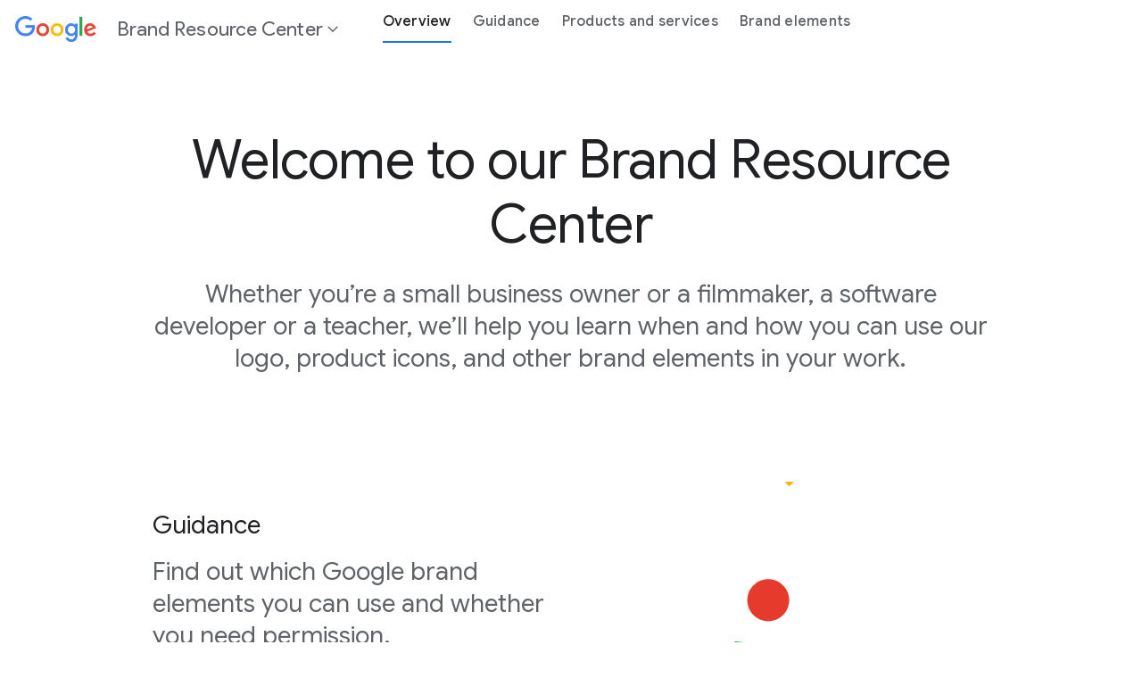

--- FILE ---
content_type: text/html
request_url: https://about.google/intl/fr/brand-resource-center/
body_size: 18879
content:
<!doctype html>
<html class="page" dir="ltr" lang="en-US" locale="en-US">
  <head>
    <meta charset="UTF-8" />
    <meta property="og:title" content="Brand Resource Center" />
    <meta property="og:url" content="https://about.google/brand-resource-center/" />
    <meta
      property="og:description"
      content="Whether you&amp;rsquo;re a small business owner or a filmmaker, a software developer or a teacher, we&amp;rsquo;ll help you learn when and how you can use our logo, product icons, and other brand elements in your work."
    />
    <meta property="og:locale" content="en-US" />
    <meta property="og:site_name" content="Brand Resource Center" />
    <meta property="og:type" content="website" />
    <meta name="twitter:card" content="summary_large_image" />
    <meta
      name="twitter:description"
      content="Whether you&amp;rsquo;re a small business owner or a filmmaker, a software developer or a teacher, we&amp;rsquo;ll help you learn when and how you can use our logo, product icons, and other brand elements in your work."
    />
    <meta name="twitter:site" content="@google" />
    <meta name="twitter:title" content="Brand Resource Center" />
    <link rel="alternate" href="https://about.google/brand-resource-center/" hreflang="x-default" />
    <link
      data-cssvarsponyfill="true"
      class="Webpack-css"
      rel="stylesheet"
      href="https://www.gstatic.com/marketing-cms/reviewed-scripts/prod/brand-resource-center-14.2/styles/default/All.min.css"
   nonce="JxesxVP3CQO2pofqfmzPJw" />
    <meta
      name="viewport"
      content="width=device-width, initial-scale=1, minimum-scale=1, maximum-scale=5"
    />
    <title>Brand Resource Center</title>
    <meta
      name="description"
      content="Whether you&amp;rsquo;re a small business owner or a filmmaker, a software developer or a teacher, we&amp;rsquo;ll help you learn when and how you can use our logo, product icons, and other brand elements in your work."
    />
    <link rel="canonical" href="https://about.google/brand-resource-center/" />
    <meta name="brightspot.contentId" content="00000194-bc25-dc61-a5d5-fce50d5b0000" />
    <link
      rel="icon"
      type="image/x-icon"
      href="https://www.gstatic.com/marketing-cms/assets/images/f2/8f/0c5ea5fe40d3975489b17df7f59d/googleg-gradient-standard-20dp.png"
    />
    <link
      type="application/rss+xml"
      rel="alternate"
      title="Brand Resource Center"
      href="https://about.google/brand-resource-center/index.rss"
    />
    <script type="application/ld+json" nonce="JxesxVP3CQO2pofqfmzPJw">
      {
        "@context": "http://schema.org",
        "@type": "WebPage",
        "url": "https://about.google/brand-resource-center/",
        "description": "Whether you&rsquo;re a small business owner or a filmmaker, a software developer or a teacher, we&rsquo;ll help you learn when and how you can use our logo, product icons, and other brand elements in your work.",
        "publisher": {
          "@type": "Organization",
          "name": "Brand Resource Center",
          "logo": {
            "@type": "ImageObject",
            "url": "https://www.gstatic.com/marketing-cms/assets/images/c5/3a/200414104c669203c62270f7884f/google-wordmarks-2x.webp=n-w150-h48-fcrop64=1,00000000ffffffff-rw",
            "width": 150,
            "height": 48
          }
        },
        "name": "Brand Resource Center"
      }
    </script>
    <!-- Google Tag Manager -->
    <script src="https://www.gstatic.com/marketing-cms/reviewed-scripts/gtm/gtm.js?id=GTM-KK9FR6J&amp;cookieCategory=2B" nonce="JxesxVP3CQO2pofqfmzPJw"></script>
    <!-- End Google Tag Manager -->
    <link rel="preconnect" href="https://fonts.googleapis.com" />
    <link rel="preconnect" href="https://fonts.gstatic.com" crossorigin />
    <link
      rel="preload"
      href="https://fonts.googleapis.com/css?family=Google+Sans+Text:400,500,700,400i,500i,700i|Google+Sans:400,500,700|Google+Sans+Display:400,500,700|Product+Sans:400&amp;lang=en"
      as="style"
   nonce="JxesxVP3CQO2pofqfmzPJw" />
    <link
      href="https://fonts.googleapis.com/css?family=Google+Sans+Text:400,500,700,400i,500i,700i|Google+Sans:400,500,700|Google+Sans+Display:400,500,700|Product+Sans:400&amp;lang=en"
      rel="stylesheet"
   nonce="JxesxVP3CQO2pofqfmzPJw" />
    <link
      href="https://www.gstatic.com/glue/cookienotificationbar/cookienotificationbar.min.css"
      rel="stylesheet"
   nonce="JxesxVP3CQO2pofqfmzPJw" />
  </head>
  <body class="glue-body">
    <!-- Google Tag Manager (noscript) -->
    <noscript>
      <iframe
        src="https://www.googletagmanager.com/ns.html?id=GTM-KK9FR6J"
        height="0"
        width="0"
        style="display: none; visibility: hidden"
      ></iframe> </noscript
    ><!-- End Google Tag Manager (noscript) -->
    <svg xmlns="https://www.w3.org/2000/svg" style="display: none" id="iconsMap">
      <symbol id="check" viewBox="0 0 18 14">
        <path
          d="M6.00003 11.1698L1.83003 6.99984L0.410034 8.40984L6.00003 13.9998L18 1.99984L16.59 0.589844L6.00003 11.1698Z"
          fill="#1B6EF3"
        />
      </symbol>
      <symbol id="chevron-left" viewBox="0 0 24 24">
        <path d="M16.41 5.41L15 4l-8 8 8 8 1.41-1.41L9.83 12" />
      </symbol>
      <symbol id="chevron-right" viewBox="0 0 24 24">
        <path d="M7.59 18.59L9 20l8-8-8-8-1.41 1.41L14.17 12" />
      </symbol>
      <symbol id="expand-less" viewBox="0 0 24 24">
        <path d="M18.59 16.41L20 15l-8-8-8 8 1.41 1.41L12 9.83" />
      </symbol>
      <symbol id="expand-more" viewBox="0 0 24 24">
        <path d="M5.41 7.59L4 9l8 8 8-8-1.41-1.41L12 14.17" />
      </symbol>
      <symbol id="arrow-back" viewBox="0 0 24 24">
        <path d="M20 11H7.83l5.59-5.59L12 4l-8 8 8 8 1.41-1.41L7.83 13H20v-2z" />
      </symbol>
      <symbol id="arrow-forward" viewBox="0 0 24 24">
        <path d="M12 4l-1.41 1.41L16.17 11H4v2h12.17l-5.58 5.59L12 20l8-8-8-8z" />
      </symbol>
      <symbol id="arrow-upward" viewBox="0 0 24 24">
        <path d="M4 12l1.41 1.41L11 7.83V20h2V7.83l5.58 5.59L20 12l-8-8-8 8z" />
      </symbol>
      <symbol id="arrow-downward" viewBox="0 0 24 24">
        <path d="M20 12l-1.41-1.41L13 16.17V4h-2v12.17l-5.58-5.59L4 12l8 8 8-8z" />
      </symbol>
      <symbol id="arrow-left" viewBox="0 0 24 24">
        <path d="M14 7l-5 5 5 5V7z" />
      </symbol>
      <symbol id="arrow-right" viewBox="0 0 24 24">
        <path d="M10 17l5-5-5-5v10z" />
      </symbol>
      <symbol id="arrow-drop-up" viewBox="0 0 24 24">
        <path d="M7 14l5-5 5 5H7z" />
      </symbol>
      <symbol id="arrow-drop-down" viewBox="0 0 24 24">
        <path d="M7 10l5 5 5-5H7z" />
      </symbol>
      <symbol id="help" viewBox="0 0 24 24">
        <path
          d="M12 2C6.48 2 2 6.48 2 12s4.48 10 10 10 10-4.48 10-10S17.52 2 12 2zm1 17h-2v-2h2v2zm2.07-7.75l-.9.92C13.45 12.9 13 13.5 13 15h-2v-.5c0-1.1.45-2.1 1.17-2.83l1.24-1.26c.37-.36.59-.86.59-1.41 0-1.1-.9-2-2-2s-2 .9-2 2H8c0-2.21 1.79-4 4-4s4 1.79 4 4c0 .88-.36 1.68-.93 2.25z"
        />
      </symbol>
      <symbol id="menu" viewBox="0 0 24 24">
        <path d="M3 18h18v-2H3v2zm0-5h18v-2H3v2zm0-7v2h18V6H3z" />
      </symbol>
      <symbol id="more-vert" viewBox="0 0 24 24">
        <path
          d="M12 8c1.1 0 2-.9 2-2s-.9-2-2-2-2 .9-2 2 .9 2 2 2zm0 2c-1.1 0-2 .9-2 2s.9 2 2 2 2-.9 2-2-.9-2-2-2zm0 6c-1.1 0-2 .9-2 2s.9 2 2 2 2-.9 2-2-.9-2-2-2z"
        />
      </symbol>
      <symbol id="drive-pdf" viewBox="0 0 24 24">
        <path
          d="M7 11.5h1v-1H7v1zM19 3H5c-1.1 0-2 .9-2 2v14c0 1.1.9 2 2 2h14c1.1 0 2-.9 2-2V5c0-1.1-.9-2-2-2zm-9.5 8.5c0 .83-.67 1.5-1.5 1.5H7v2H5.5V9H8c.83 0 1.5.67 1.5 1.5v1zm10-1H17v1h1.5V13H17v2h-1.5V9h4v1.5zm-5 3c0 .83-.67 1.5-1.5 1.5h-2.5V9H13c.83 0 1.5.67 1.5 1.5v3zm-2.5 0h1v-3h-1v3z"
        />
      </symbol>
      <symbol id="file-download" viewBox="0 0 24 24">
        <path
          d="M4 15h2v3h12v-3h2v3c0 1.1-.9 2-2 2H6c-1.1 0-2-.9-2-2m11.59-8.41L13 12.17V4h-2v8.17L8.41 9.59 7 11l5 5 5-5-1.41-1.41z"
        />
      </symbol>
      <symbol id="filter" viewBox="0 0 24 24">
        <path d="M10 18v-2h4v2Zm-4-5v-2h12v2ZM3 8V6h18v2Z" />
      </symbol>
      <symbol id="open-in-new" viewBox="0 0 24 24">
        <path
          d="M19 19H5V5h7V3H5a2 2 0 0 0-2 2v14a2 2 0 0 0 2 2h14c1.1 0 2-.9 2-2v-7h-2v7zM14 3v2h3.59l-9.83 9.83 1.41 1.41L19 6.41V10h2V3h-7z"
        />
      </symbol>
      <symbol id="phone" viewBox="0 0 24 24">
        <path
          d="M16.01 14.46l-2.62 2.62a16.141 16.141 0 0 1-6.5-6.5l2.62-2.62a.98.98 0 0 0 .27-.9L9.13 3.8c-.09-.46-.5-.8-.98-.8H4c-.56 0-1.03.47-1 1.03a17.92 17.92 0 0 0 2.43 8.01 18.08 18.08 0 0 0 6.5 6.5 17.92 17.92 0 0 0 8.01 2.43c.56.03 1.03-.44 1.03-1v-4.15c0-.48-.34-.89-.8-.98l-3.26-.65a.99.99 0 0 0-.9.27z"
        />
      </symbol>
      <symbol id="email" viewBox="0 0 24 24">
        <path
          d="M20 4H4c-1.1 0-2 .9-2 2v12c0 1.1.9 2 2 2h16c1.1 0 2-.9 2-2V6c0-1.1-.9-2-2-2zm-.8 2L12 10.8 4.8 6h14.4zM4 18V7.87l8 5.33 8-5.33V18H4z"
        />
      </symbol>
      <symbol id="instagram" viewBox="0 0 24 24">
        <path
          d="M12,0 C15.3,0 15.7,0 17,0 C18.3,0.1 19.1,0.3 19.9,0.6 C20.7,0.9 21.3,1.3 22,2 C22.7,2.7 23.1,3.4 23.3,4.2 C23.6,5 23.8,5.8 23.9,7.1 C24,8.3 24,8.7 24,12 C24,15.3 24,15.7 23.9,16.9 C23.8,18.2 23.6,19 23.3,19.8 C23,20.6 22.6,21.2 21.9,21.9 C21.3,22.6 20.6,23 19.8,23.3 C19,23.6 18.2,23.8 16.9,23.9 C15.7,24 15.3,24 12,24 C8.7,24 8.3,24 7,24 C5.7,23.9 4.9,23.7 4.1,23.4 C3.3,23.1 2.7,22.7 2,22 C1.3,21.3 0.9,20.6 0.7,19.8 C0.4,19 0.2,18.2 0.1,16.9 C0,15.7 0,15.3 0,12 C0,8.7 0,8.3 0.1,7.1 C0.1,5.8 0.3,4.9 0.6,4.1 C0.9,3.4 1.3,2.7 2,2 C2.7,1.3 3.4,0.9 4.1,0.6 C4.9,0.3 5.8,0.1 7.1,0.1 C8.3,0 8.7,0 12,0 Z M12,2.2 C8.8,2.2 8.4,2.2 7.2,2.2 C6,2.3 5.3,2.5 4.9,2.6 C4.4,2.9 4,3.1 3.5,3.5 C3.1,3.9 2.8,4.3 2.6,4.9 C2.5,5.3 2.3,6 2.3,7.2 C2.2,8.4 2.2,8.8 2.2,12 C2.2,15.2 2.2,15.5 2.3,16.8 C2.3,17.9 2.5,18.6 2.7,19 C2.9,19.6 3.2,20 3.6,20.4 C4,20.8 4.4,21.1 5,21.3 C5.4,21.5 6,21.6 7.2,21.7 C8.4,21.8 8.8,21.8 12,21.8 C15.2,21.8 15.5,21.8 16.8,21.7 C17.9,21.7 18.6,21.5 19,21.3 C19.6,21.1 20,20.8 20.4,20.4 C20.8,20 21.1,19.6 21.3,19 C21.5,18.6 21.6,18 21.7,16.8 C21.8,15.6 21.8,15.2 21.8,12 C21.8,8.8 21.8,8.5 21.7,7.2 C21.7,6.1 21.5,5.4 21.3,5 C21.1,4.4 20.8,4 20.4,3.6 C20,3.2 19.6,2.9 19,2.7 C18.6,2.5 18,2.4 16.8,2.3 C15.6,2.2 15.2,2.2 12,2.2 Z M12,5.8 C15.4,5.8 18.2,8.6 18.2,12 C18.2,15.4 15.4,18.2 12,18.2 C8.6,18.2 5.8,15.4 5.8,12 C5.8,8.6 8.6,5.8 12,5.8 Z M12,16 C14.2,16 16,14.2 16,12 C16,9.8 14.2,8 12,8 C9.8,8 8,9.8 8,12 C8,14.2 9.8,16 12,16 Z M18.4,7 C17.6268014,7 17,6.37319865 17,5.6 C17,4.82680135 17.6268014,4.2 18.4,4.2 C19.1731986,4.2 19.8,4.82680135 19.8,5.6 C19.8,6.37319865 19.1731986,7 18.4,7 Z"
        />
      </symbol>
      <symbol id="instagram-inverse" viewBox="0 0 24 24" xmlns="http://www.w3.org/2000/svg">
        <g id="Instagram">
          <path
            id="Fill 1"
            fill-rule="evenodd"
            clip-rule="evenodd"
            d="M12.0007 3.80518C14.67 3.80518 14.9862 3.81533 16.0403 3.86343C17.015 3.90791 17.5443 4.07077 17.8966 4.20764C18.3632 4.38899 18.6962 4.60565 19.046 4.95545C19.3959 5.30526 19.6125 5.63831 19.7938 6.1049C19.9307 6.4572 20.0936 6.98653 20.1381 7.96117C20.1862 9.01534 20.1963 9.33149 20.1963 12.0008C20.1963 14.6701 20.1862 14.9862 20.1381 16.0403C20.0936 17.015 19.9307 17.5443 19.7938 17.8966C19.6125 18.3632 19.3959 18.6963 19.046 19.0461C18.6962 19.3959 18.3632 19.6126 17.8966 19.7939C17.5443 19.9308 17.015 20.0936 16.0403 20.1381C14.9863 20.1862 14.6702 20.1964 12.0007 20.1964C9.33129 20.1964 9.01514 20.1862 7.96117 20.1381C6.98649 20.0936 6.45716 19.9308 6.1049 19.7939C5.63827 19.6126 5.30522 19.3959 4.95541 19.0461C4.60561 18.6963 4.38895 18.3632 4.20764 17.8966C4.07073 17.5443 3.90787 17.015 3.86339 16.0404C3.8153 14.9862 3.80514 14.6701 3.80514 12.0008C3.80514 9.33149 3.8153 9.01533 3.86339 7.96121C3.90787 6.98653 4.07073 6.4572 4.20764 6.1049C4.38895 5.63831 4.60561 5.30526 4.95541 4.95545C5.30522 4.60565 5.63827 4.38899 6.1049 4.20764C6.45716 4.07077 6.98649 3.90791 7.96113 3.86343C9.0153 3.81533 9.33145 3.80518 12.0007 3.80518ZM12.0007 2.00391C9.28573 2.00391 8.94533 2.01541 7.87907 2.06406C6.81498 2.11264 6.08831 2.2816 5.4524 2.52875C4.79502 2.78422 4.23752 3.12605 3.68176 3.6818C3.12601 4.23756 2.78418 4.79506 2.52871 5.45244C2.28157 6.08835 2.1126 6.81502 2.06403 7.8791C2.01537 8.94533 2.00391 9.28577 2.00391 12.0008C2.00391 14.7158 2.01537 15.0562 2.06403 16.1224C2.1126 17.1865 2.28157 17.9132 2.52871 18.5491C2.78418 19.2064 3.12601 19.764 3.68176 20.3197C4.23752 20.8755 4.79502 21.2173 5.4524 21.4728C6.08831 21.7199 6.81498 21.8889 7.87907 21.9375C8.94533 21.9861 9.28573 21.9976 12.0007 21.9976C14.7157 21.9976 15.0562 21.9861 16.1224 21.9375C17.1865 21.8889 17.9132 21.7199 18.5491 21.4728C19.2064 21.2173 19.7639 20.8755 20.3197 20.3197C20.8755 19.764 21.2173 19.2065 21.4728 18.5491C21.7199 17.9132 21.8889 17.1865 21.9374 16.1224C21.9861 15.0562 21.9976 14.7158 21.9976 12.0008C21.9976 9.28577 21.9861 8.94533 21.9374 7.8791C21.8889 6.81502 21.7199 6.08835 21.4728 5.45244C21.2173 4.79506 20.8755 4.23756 20.3197 3.6818C19.7639 3.12605 19.2064 2.78422 18.5491 2.52875C17.9132 2.2816 17.1865 2.11264 16.1224 2.06406C15.0562 2.01541 14.7157 2.00391 12.0007 2.00391Z"
            fill="white"
          />
          <path
            id="Fill 2"
            fill-rule="evenodd"
            clip-rule="evenodd"
            d="M12.0007 6.86719C9.16556 6.86719 6.86719 9.16556 6.86719 12.0007C6.86719 14.8359 9.16556 17.1343 12.0007 17.1343C14.8359 17.1343 17.1343 14.8359 17.1343 12.0007C17.1343 9.16556 14.8359 6.86719 12.0007 6.86719ZM12.0007 15.333C10.1604 15.333 8.66842 13.8411 8.66842 12.0007C8.66842 10.1604 10.1604 8.66842 12.0007 8.66842C13.8411 8.66842 15.333 10.1604 15.333 12.0007C15.333 13.8411 13.8411 15.333 12.0007 15.333Z"
            fill="white"
          />
          <path
            id="Fill 3"
            fill-rule="evenodd"
            clip-rule="evenodd"
            d="M18.536 6.66445C18.536 7.32699 17.9989 7.86409 17.3364 7.86409C16.6738 7.86409 16.1367 7.32699 16.1367 6.66445C16.1367 6.00191 16.6738 5.46484 17.3364 5.46484C17.9989 5.46484 18.536 6.00191 18.536 6.66445Z"
            fill="white"
          />
        </g>
      </symbol>
      <symbol id="link" viewBox="0 0 24 24">
        <path
          d="M17 7h-4v2h4c1.65 0 3 1.35 3 3s-1.35 3-3 3h-4v2h4c2.76 0 5-2.24 5-5s-2.24-5-5-5zm-6 8H7c-1.65 0-3-1.35-3-3s1.35-3 3-3h4V7H7c-2.76 0-5 2.24-5 5s2.24 5 5 5h4v-2z"
        />
        <path d="M8 11h8v2H8z" />
      </symbol>
      <symbol id="post-blogger" viewBox="0 0 24 24">
        <path
          d="M20 2H4c-1.1 0-1.99.9-1.99 2L2 20c0 1.1.9 2 2 2h16c1.1 0 2-.9 2-2V4c0-1.1-.9-2-2-2zm-4 7v1c0 .55.45 1 1 1s1 .45 1 1v3c0 1.66-1.34 3-3 3H9c-1.66 0-3-1.34-3-3V8c0-1.66 1.34-3 3-3h4c1.66 0 3 1.34 3 3v1zm-6.05 1h2.6c.55 0 1-.45 1-1s-.45-1-1-1h-2.6c-.55 0-1 .45-1 1s.45 1 1 1zM14 13H9.95c-.55 0-1 .45-1 1s.45 1 1 1H14c.55 0 1-.45 1-1s-.45-1-1-1z"
        />
      </symbol>
      <symbol id="post-facebook" viewBox="0 0 24 24">
        <path
          d="M20 2H4c-1.1 0-1.99.9-1.99 2L2 20c0 1.1.9 2 2 2h16c1.1 0 2-.9 2-2V4c0-1.1-.9-2-2-2zm-1 2v3h-2c-.55 0-1 .45-1 1v2h3v3h-3v7h-3v-7h-2v-3h2V7.5C13 5.57 14.57 4 16.5 4H19z"
        />
      </symbol>
      <symbol id="post-facebook-inverse" viewBox="0 0 20 20" xmlns="http://www.w3.org/2000/svg">
        <g id="Frame" clip-path="url(#clip0_14504_4362)">
          <path
            id="Vector"
            d="M20 10C20 4.47715 15.5229 0 10 0C4.47715 0 0 4.47715 0 10C0 14.9912 3.65684 19.1283 8.4375 19.8785V12.8906H5.89844V10H8.4375V7.79688C8.4375 5.29063 9.93047 3.90625 12.2146 3.90625C13.3088 3.90625 14.4531 4.10156 14.4531 4.10156V6.5625H13.1922C11.95 6.5625 11.5625 7.3334 11.5625 8.12422V10H14.3359L13.8926 12.8906H11.5625V19.8785C16.3432 19.1283 20 14.9914 20 10Z"
            fill="white"
          />
        </g>
        <defs>
          <clipPath id="clip0_14504_4362">
            <rect width="20" height="20" fill="white" />
          </clipPath>
        </defs>
      </symbol>
      <symbol id="post-linkedin" viewBox="0 0 24 24">
        <path
          d="M20 2H4c-1.1 0-1.99.9-1.99 2L2 20c0 1.1.9 2 2 2h16c1.1 0 2-.9 2-2V4c0-1.1-.9-2-2-2zM8 19H5v-9h3v9zM6.5 8.31c-1 0-1.81-.81-1.81-1.81S5.5 4.69 6.5 4.69s1.81.81 1.81 1.81S7.5 8.31 6.5 8.31zM19 19h-3v-5.3c0-.83-.67-1.5-1.5-1.5s-1.5.67-1.5 1.5V19h-3v-9h3v1.2c.52-.84 1.59-1.4 2.5-1.4 1.93 0 3.5 1.57 3.5 3.5V19z"
        />
      </symbol>
      <symbol id="post-linkedin-inverse" viewBox="0 0 28 28" xmlns="http://www.w3.org/2000/svg">
        <path
          id="Fill 1"
          fill-rule="evenodd"
          clip-rule="evenodd"
          d="M22.0572 21.7464H18.7428V16.6412C18.7428 15.4239 18.7192 13.8576 17.0188 13.8576C15.2923 13.8576 15.0289 15.1831 15.0289 16.5532V21.7464H11.7157V11.2482H14.8953V12.6824H14.9413C15.3836 11.8568 16.4665 10.9866 18.0799 10.9866C21.4366 10.9866 22.0572 13.1603 22.0572 15.9879V21.7464ZM7.97569 9.81206C6.9096 9.81206 6.05102 8.96444 6.05102 7.92006C6.05102 6.87689 6.9096 6.02867 7.97569 6.02867C9.03681 6.02867 9.8985 6.87689 9.8985 7.92006C9.8985 8.96444 9.03681 9.81206 7.97569 9.81206ZM6.31444 11.2482H9.63508V21.7464H6.31444V11.2482ZM23.3702 3H4.62245C3.7272 3 3 3.71011 3 4.58522V23.4123C3 24.2887 3.7272 25 4.62245 25H23.3702C24.2673 25 25 24.2887 25 23.4123V4.58522C25 3.71011 24.2673 3 23.3702 3Z"
          fill="white"
        />
      </symbol>
      <symbol id="share" viewBox="0 0 24 24">
        <path
          d="M18 16c-.79 0-1.5.31-2.03.81L8.91 12.7c.05-.23.09-.46.09-.7s-.04-.47-.09-.7l7.05-4.11c.53.5 1.25.81 2.04.81 1.66 0 3-1.34 3-3s-1.34-3-3-3-3 1.34-3 3c0 .24.04.48.09.7L8.04 9.81C7.5 9.31 6.79 9 6 9c-1.66 0-3 1.34-3 3s1.34 3 3 3c.79 0 1.5-.31 2.04-.81l7.05 4.12c-.05.22-.09.45-.09.69 0 1.66 1.34 3 3 3s3-1.34 3-3-1.34-3-3-3zm0-12c.55 0 1 .45 1 1s-.45 1-1 1-1-.45-1-1 .45-1 1-1zM6 13c-.55 0-1-.45-1-1s.45-1 1-1 1 .45 1 1-.45 1-1 1zm12 7c-.55 0-1-.45-1-1s.45-1 1-1 1 .45 1 1-.45 1-1 1z"
        />
      </symbol>
      <symbol id="twitter" viewBox="0 0 24 24">
        <path
          d="M7.5,21.8c9.1,0,14-7.5,14-14c0-0.2,0-0.4,0-0.6c1-0.7,1.8-1.6,2.5-2.5c-0.9,0.4-1.8,0.7-2.8,0.8c1-0.6,1.8-1.6,2.2-2.7 c-1,0.6-2,1-3.1,1.2c-0.9-1-2.2-1.6-3.6-1.6c-2.7,0-4.9,2.2-4.9,4.9c0,0.4,0,0.8,0.1,1.1C7.7,8.1,4.1,6.1,1.7,3.1 C1.2,3.9,1,4.7,1,5.6c0,1.7,0.9,3.2,2.2,4.1C2.4,9.7,1.6,9.5,1,9.1c0,0,0,0,0,0.1c0,2.4,1.7,4.4,4,4.8c-0.4,0.1-0.8,0.2-1.3,0.2 c-0.3,0-0.6,0-0.9-0.1c0.6,2,2.4,3.4,4.6,3.4c-1.7,1.3-3.8,2.1-6.1,2.1c-0.4,0-0.8,0-1.2-0.1C2.2,20.9,4.8,21.8,7.5,21.8"
        />
      </symbol>
      <symbol id="twitter-inverse" viewBox="0 0 24 24" xmlns="http://www.w3.org/2000/svg">
        <path
          id="Fill 1"
          fill-rule="evenodd"
          clip-rule="evenodd"
          d="M21.9998 5.9485C21.2639 6.27899 20.4732 6.50243 19.6431 6.60282C20.4903 6.0886 21.141 5.27418 21.4473 4.3039C20.6545 4.78011 19.7764 5.12587 18.8417 5.31226C18.0933 4.50467 17.0269 4 15.8467 4C13.5806 4 11.7434 5.86056 11.7434 8.15526C11.7434 8.48102 11.7797 8.7981 11.8496 9.10222C8.43953 8.92893 5.41611 7.27462 3.39236 4.76063C3.03916 5.37435 2.83682 6.08815 2.83682 6.84967C2.83682 8.29128 3.5612 9.56317 4.66218 10.3084C3.98959 10.2868 3.35688 10.0998 2.80368 9.78861C2.80339 9.80595 2.80331 9.82336 2.80331 9.84084C2.80331 11.8542 4.21769 13.5337 6.09477 13.9154C5.75043 14.0103 5.38795 14.0611 5.01376 14.0611C4.74931 14.0611 4.49231 14.0351 4.24176 13.9865C4.76394 15.6375 6.27927 16.8388 8.07478 16.8724C6.67042 17.9869 4.90125 18.6511 2.97881 18.6511C2.64764 18.6511 2.321 18.6315 2 18.5931C3.81592 19.7721 5.97267 20.46 8.28985 20.46C15.8372 20.46 19.9643 14.1283 19.9643 8.63711C19.9643 8.45694 19.9602 8.27773 19.9524 8.09955C20.754 7.51369 21.4497 6.78181 21.9998 5.9485Z"
          fill="white"
        />
      </symbol>
      <symbol id="x-twitter" viewBox="0 0 24 24">
        <path
          d="M13.9,10.5L21.1,2h-1.7l-6.3,7.4L8,2H2.2l7.6,11.1L2.2,22h1.7l6.7-7.8L16,22h5.8L13.9,10.5L13.9,10.5z M11.5,13.2l-0.8-1.1 L4.6,3.3h2.7l5,7.1l0.8,1.1l6.5,9.2h-2.7L11.5,13.2L11.5,13.2z"
        />
      </symbol>
      <symbol id="video-youtube" viewBox="0 0 24 24">
        <path
          d="M23.74 7.1s-.23-1.65-.95-2.37c-.91-.96-1.93-.96-2.4-1.02C17.04 3.47 12 3.5 12 3.5s-5.02-.03-8.37.21c-.46.06-1.48.06-2.39 1.02C.52 5.45.28 7.1.28 7.1S.04 9.05 0 10.98V13c.04 1.94.28 3.87.28 3.87s.24 1.65.96 2.38c.91.95 2.1.92 2.64 1.02 1.88.18 7.91.22 8.12.22 0 0 5.05.01 8.4-.23.46-.06 1.48-.06 2.39-1.02.72-.72.96-2.37.96-2.37s.24-1.94.25-3.87v-2.02c-.02-1.93-.26-3.88-.26-3.88zM9.57 15.5V8.49L16 12.13 9.57 15.5z"
        />
      </symbol>
      <symbol id="video-youtube-inverse" viewBox="0 0 24 24" xmlns="http://www.w3.org/2000/svg">
        <path
          id="Shape"
          fill-rule="evenodd"
          clip-rule="evenodd"
          d="M23.74 7.6062C23.74 7.6062 23.51 5.9562 22.79 5.2362C21.88 4.2762 20.86 4.2762 20.39 4.2162C17.04 3.9712 12 4.0012 12 4.0012C12 4.0012 6.98 3.9712 3.63 4.2112C3.17 4.2712 2.15 4.2712 1.24 5.2312C0.52 5.9512 0.28 7.6012 0.28 7.6012C0.28 7.6012 0.04 9.5462 0 11.4812V13.5062C0.04 15.4462 0.28 17.3812 0.28 17.3812C0.28 17.3812 0.52 19.0312 1.24 19.7612C2.15 20.7112 3.34 20.6812 3.88 20.7812C5.76 20.9612 11.79 21.0012 12 21.0012C12 21.0012 17.05 21.0112 20.4 20.7712C20.86 20.7112 21.88 20.7112 22.79 19.7512C23.51 19.0312 23.75 17.3812 23.75 17.3812C23.75 17.3812 23.99 15.4412 24 13.5062V11.4812C23.98 9.5462 23.74 7.6062 23.74 7.6062ZM9.57 16.0012V8.9912L16 12.6312L9.57 16.0012Z"
          fill="white"
        />
      </symbol>
      <symbol id="video-youtube-white" viewBox="0 0 24 24">
        <path
          fill="#fff"
          d="M23.74 7.1s-.23-1.65-.95-2.37c-.91-.96-1.93-.96-2.4-1.02C17.04 3.47 12 3.5 12 3.5s-5.02-.03-8.37.21c-.46.06-1.48.06-2.39 1.02C.52 5.45.28 7.1.28 7.1S.04 9.05 0 10.98V13c.04 1.94.28 3.87.28 3.87s.24 1.65.96 2.38c.91.95 2.1.92 2.64 1.02 1.88.18 7.91.22 8.12.22 0 0 5.05.01 8.4-.23.46-.06 1.48-.06 2.39-1.02.72-.72.96-2.37.96-2.37s.24-1.94.25-3.87v-2.02c-.02-1.93-.26-3.88-.26-3.88zM9.57 15.5V8.49L16 12.13 9.57 15.5z"
        />
      </symbol>
      <symbol id="video-youtube-black" viewBox="0 0 24 24">
        <path
          fill="#000"
          d="M23.74 7.1s-.23-1.65-.95-2.37c-.91-.96-1.93-.96-2.4-1.02C17.04 3.47 12 3.5 12 3.5s-5.02-.03-8.37.21c-.46.06-1.48.06-2.39 1.02C.52 5.45.28 7.1.28 7.1S.04 9.05 0 10.98V13c.04 1.94.28 3.87.28 3.87s.24 1.65.96 2.38c.91.95 2.1.92 2.64 1.02 1.88.18 7.91.22 8.12.22 0 0 5.05.01 8.4-.23.46-.06 1.48-.06 2.39-1.02.72-.72.96-2.37.96-2.37s.24-1.94.25-3.87v-2.02c-.02-1.93-.26-3.88-.26-3.88zM9.57 15.5V8.49L16 12.13 9.57 15.5z"
        />
        <polygon fill="#fff" points="9.6,15.5 9.6,8.5 16,12.1 "></polygon>
      </symbol>
      <symbol id="video-youtube-red" viewBox="0 0 24 24">
        <path
          fill="#f00"
          d="M23.74 7.1s-.23-1.65-.95-2.37c-.91-.96-1.93-.96-2.4-1.02C17.04 3.47 12 3.5 12 3.5s-5.02-.03-8.37.21c-.46.06-1.48.06-2.39 1.02C.52 5.45.28 7.1.28 7.1S.04 9.05 0 10.98V13c.04 1.94.28 3.87.28 3.87s.24 1.65.96 2.38c.91.95 2.1.92 2.64 1.02 1.88.18 7.91.22 8.12.22 0 0 5.05.01 8.4-.23.46-.06 1.48-.06 2.39-1.02.72-.72.96-2.37.96-2.37s.24-1.94.25-3.87v-2.02c-.02-1.93-.26-3.88-.26-3.88zM9.57 15.5V8.49L16 12.13 9.57 15.5z"
        />
        <polygon fill="#fff" points="9.6,15.5 9.6,8.5 16,12.1 "></polygon>
      </symbol>
      <symbol id="close" viewBox="0 0 24 24">
        <path
          d="M19 6.41L17.59 5 12 10.59 6.41 5 5 6.41 10.59 12 5 17.59 6.41 19 12 13.41 17.59 19 19 17.59 13.41 12 19 6.41z"
        />
      </symbol>
      <symbol id="expand-all" viewBox="0 0 24 24">
        <path
          d="M16.59 9.41L18 8l-6-6-6 6 1.41 1.41L12 4.83l4.59 4.58zM12 19.17l-4.59-4.58L6 16l6 6 6-6-1.41-1.41L12 19.17z"
        />
      </symbol>
      <symbol id="play-circle-filled" viewBox="0 0 24 24">
        <path
          d="M12 2C6.48 2 2 6.48 2 12s4.48 10 10 10 10-4.48 10-10S17.52 2 12 2zm-2 14.5v-9l6 4.5-6 4.5z"
        />
      </symbol>
      <symbol id="search" viewBox="0 0 24 24">
        <path
          d="M20.49 19l-5.73-5.73C15.53 12.2 16 10.91 16 9.5A6.5 6.5 0 1 0 9.5 16c1.41 0 2.7-.47 3.77-1.24L19 20.49 20.49 19zM5 9.5C5 7.01 7.01 5 9.5 5S14 7.01 14 9.5 11.99 14 9.5 14 5 11.99 5 9.5z"
        />
      </symbol>
      <symbol id="google-color-logo" viewBox="0 0 74 24">
        <path
          fill="#4285F4"
          d="M9.24 8.19v2.46h5.88c-.18 1.38-.64 2.39-1.34 3.1-.86.86-2.2 1.8-4.54 1.8-3.62 0-6.45-2.92-6.45-6.54s2.83-6.54 6.45-6.54c1.95 0 3.38.77 4.43 1.76L15.4 2.5C13.94 1.08 11.98 0 9.24 0 4.28 0 .11 4.04.11 9s4.17 9 9.13 9c2.68 0 4.7-.88 6.28-2.52 1.62-1.62 2.13-3.91 2.13-5.75 0-.57-.04-1.1-.13-1.54H9.24z"
        />
        <path
          fill="#EA4335"
          d="M25 6.19c-3.21 0-5.83 2.44-5.83 5.81 0 3.34 2.62 5.81 5.83 5.81s5.83-2.46 5.83-5.81c0-3.37-2.62-5.81-5.83-5.81zm0 9.33c-1.76 0-3.28-1.45-3.28-3.52 0-2.09 1.52-3.52 3.28-3.52s3.28 1.43 3.28 3.52c0 2.07-1.52 3.52-3.28 3.52z"
        />
        <path
          fill="#4285F4"
          d="M53.58 7.49h-.09c-.57-.68-1.67-1.3-3.06-1.3C47.53 6.19 45 8.72 45 12c0 3.26 2.53 5.81 5.43 5.81 1.39 0 2.49-.62 3.06-1.32h.09v.81c0 2.22-1.19 3.41-3.1 3.41-1.56 0-2.53-1.12-2.93-2.07l-2.22.92c.64 1.54 2.33 3.43 5.15 3.43 2.99 0 5.52-1.76 5.52-6.05V6.49h-2.42v1zm-2.93 8.03c-1.76 0-3.1-1.5-3.1-3.52 0-2.05 1.34-3.52 3.1-3.52 1.74 0 3.1 1.5 3.1 3.54.01 2.03-1.36 3.5-3.1 3.5z"
        />
        <path
          fill="#FBBC05"
          d="M38 6.19c-3.21 0-5.83 2.44-5.83 5.81 0 3.34 2.62 5.81 5.83 5.81s5.83-2.46 5.83-5.81c0-3.37-2.62-5.81-5.83-5.81zm0 9.33c-1.76 0-3.28-1.45-3.28-3.52 0-2.09 1.52-3.52 3.28-3.52s3.28 1.43 3.28 3.52c0 2.07-1.52 3.52-3.28 3.52z"
        />
        <path fill="#34A853" d="M58 .24h2.51v17.57H58z" />
        <path
          fill="#EA4335"
          d="M68.26 15.52c-1.3 0-2.22-.59-2.82-1.76l7.77-3.21-.26-.66c-.48-1.3-1.96-3.7-4.97-3.7-2.99 0-5.48 2.35-5.48 5.81 0 3.26 2.46 5.81 5.76 5.81 2.66 0 4.2-1.63 4.84-2.57l-1.98-1.32c-.66.96-1.56 1.6-2.86 1.6zm-.18-7.15c1.03 0 1.91.53 2.2 1.28l-5.25 2.17c0-2.44 1.73-3.45 3.05-3.45z"
        />
      </symbol>
      <symbol id="google-solid-logo" viewBox="0 0 74 24">
        <path
          d="M9.24 8.19v2.46h5.88c-.18 1.38-.64 2.39-1.34 3.1-.86.86-2.2 1.8-4.54 1.8-3.62 0-6.45-2.92-6.45-6.54s2.83-6.54 6.45-6.54c1.95 0 3.38.77 4.43 1.76L15.4 2.5C13.94 1.08 11.98 0 9.24 0 4.28 0 .11 4.04.11 9s4.17 9 9.13 9c2.68 0 4.7-.88 6.28-2.52 1.62-1.62 2.13-3.91 2.13-5.75 0-.57-.04-1.1-.13-1.54H9.24zm15.76-2c-3.21 0-5.83 2.44-5.83 5.81 0 3.34 2.62 5.81 5.83 5.81s5.83-2.46 5.83-5.81c0-3.37-2.62-5.81-5.83-5.81zm0 9.33c-1.76 0-3.28-1.45-3.28-3.52 0-2.09 1.52-3.52 3.28-3.52s3.28 1.43 3.28 3.52c0 2.07-1.52 3.52-3.28 3.52zm28.58-8.03h-.09c-.57-.68-1.67-1.3-3.06-1.3C47.53 6.19 45 8.72 45 12c0 3.26 2.53 5.81 5.43 5.81 1.39 0 2.49-.62 3.06-1.32h.09v.81c0 2.22-1.19 3.41-3.1 3.41-1.56 0-2.53-1.12-2.93-2.07l-2.22.92c.64 1.54 2.33 3.43 5.15 3.43 2.99 0 5.52-1.76 5.52-6.05V6.49h-2.42v1zm-2.93 8.03c-1.76 0-3.1-1.5-3.1-3.52 0-2.05 1.34-3.52 3.1-3.52 1.74 0 3.1 1.5 3.1 3.54.01 2.03-1.36 3.5-3.1 3.5zM38 6.19c-3.21 0-5.83 2.44-5.83 5.81 0 3.34 2.62 5.81 5.83 5.81s5.83-2.46 5.83-5.81c0-3.37-2.62-5.81-5.83-5.81zm0 9.33c-1.76 0-3.28-1.45-3.28-3.52 0-2.09 1.52-3.52 3.28-3.52s3.28 1.43 3.28 3.52c0 2.07-1.52 3.52-3.28 3.52zM58 .24h2.51v17.57H58zm10.26 15.28c-1.3 0-2.22-.59-2.82-1.76l7.77-3.21-.26-.66c-.48-1.3-1.96-3.7-4.97-3.7-2.99 0-5.48 2.35-5.48 5.81 0 3.26 2.46 5.81 5.76 5.81 2.66 0 4.2-1.63 4.84-2.57l-1.98-1.32c-.66.96-1.56 1.6-2.86 1.6zm-.18-7.15c1.03 0 1.91.53 2.2 1.28l-5.25 2.17c0-2.44 1.73-3.45 3.05-3.45z"
        />
      </symbol>
      <symbol id="error" viewBox="0 0 24 24">
        <path
          d="M12 2C6.48 2 2 6.48 2 12s4.48 10 10 10 10-4.48 10-10S17.52 2 12 2zm1 15h-2v-2h2v2zm0-4h-2V7h2v6z"
        />
      </symbol>
      <symbol id="pause-button" viewBox="0 0 24 24">
        <path fill-rule="evenodd" clip-rule="evenodd" d="M10 19H6V5H10V19ZM14 19V5H18V19H14Z" />
      </symbol>
      <symbol id="play-button" viewBox="0 0 24 24">
        <path d="M8 5V19L19 12L8 5Z" />
      </symbol>
      <symbol id="access-time" viewBox="0 0 10 10">
        <path
          fill-rule="evenodd"
          clip-rule="evenodd"
          d="M4.995 0C2.235 0 0 2.24 0 5C0 7.76 2.235 10 4.995 10C7.76 10 10 7.76 10 5C10 2.24 7.76 0 4.995 0ZM5.00002 8.99996C2.79002 8.99996 1.00002 7.20996 1.00002 4.99996C1.00002 2.78996 2.79002 0.999959 5.00002 0.999959C7.21002 0.999959 9.00002 2.78996 9.00002 4.99996C9.00002 7.20996 7.21002 8.99996 5.00002 8.99996ZM4.5 2.49996H5.25V5.12496L7.5 6.45996L7.125 7.07496L4.5 5.49996V2.49996Z"
        />
      </symbol>
      <symbol id="google-maps" viewBox="0 0 13 18">
        <path
          d="M3.68228 13.3344C4.23764 14.029 4.80325 14.9023 5.09924 15.4298C5.45971 16.1156 5.60918 16.5786 5.87733 17.408C6.03412 17.8623 6.18358 18 6.49716 18C6.84004 18 6.99684 17.7685 7.11699 17.408C7.36756 16.6299 7.56098 16.0379 7.86723 15.4738C9.04828 13.2465 10.9737 11.664 12.0581 9.49528C12.0581 9.49528 12.7717 8.17063 12.7717 6.31553C12.7717 4.58645 12.0683 3.38489 12.0683 3.38489L3.68668 13.3491L3.68228 13.3344Z"
          fill="#34A853"
        />
        <path
          d="M0.839555 9.26083C1.51507 10.7994 2.80309 12.1475 3.68228 13.3344L8.342 7.81016C8.342 7.81016 7.68407 8.67177 6.49569 8.67177C5.17104 8.67177 4.09257 7.61674 4.09257 6.2833C4.09257 5.36601 4.63913 4.73006 4.63913 4.73006C1.21028 5.23999 1.40077 6.07083 0.829297 9.2579L0.839555 9.26083Z"
          fill="#FBBC04"
        />
        <path
          d="M8.40061 0.288671C9.95385 0.788345 11.2726 1.84191 12.0639 3.3805L8.342 7.82042C8.342 7.82042 8.88856 7.18154 8.88856 6.26718C8.88856 4.9059 7.73975 3.87871 6.50009 3.87871C5.32344 3.87871 4.65378 4.73006 4.65378 4.73006C4.93952 4.07946 7.89214 0.509934 8.40501 0.290136L8.40061 0.288671Z"
          fill="#174EA6"
        />
        <path
          d="M1.68944 2.24194C2.61553 1.14002 4.2391 0 6.48104 0C7.56391 0 8.38596 0.287203 8.38596 0.287203L4.64939 4.72712C4.39736 4.59041 1.93855 2.67568 1.68944 2.23608V2.24194Z"
          fill="#1A73E8"
        />
        <path
          d="M0.839555 9.26083C0.839555 9.26083 0.228516 8.04754 0.228516 6.30088C0.228516 4.64507 0.876187 3.1944 1.69384 2.25659L4.65378 4.74764L0.84395 9.26083L0.839555 9.26083Z"
          fill="#EA4335"
        />
      </symbol>
      <symbol id="google-play" viewBox="0 0 180 53.333">
        <path
          id="path11"
          d="m173.33 53.333h-166.66c-3.6666 0-6.6665-2.9999-6.6665-6.6665v-39.999c0-3.6666 2.9999-6.6665 6.6665-6.6665h166.66c3.6666 0 6.6665 2.9999 6.6665 6.6665v39.999c0 3.6666-2.9999 6.6665-6.6665 6.6665"
          fill="#100f0d"
          stroke-width=".13333"
        />
        <path
          id="path13"
          d="m173.33 1e-3h-166.66c-3.6666 0-6.6665 2.9999-6.6665 6.6665v39.999c0 3.6666 2.9999 6.6665 6.6665 6.6665h166.66c3.6666 0 6.6665-2.9999 6.6665-6.6665v-39.999c0-3.6666-2.9999-6.6665-6.6665-6.6665zm0 1.0661c3.0879 0 5.5999 2.5125 5.5999 5.6004v39.999c0 3.0879-2.5119 5.6004-5.5999 5.6004h-166.66c-3.0879 0-5.5993-2.5125-5.5993-5.6004v-39.999c0-3.0879 2.5114-5.6004 5.5993-5.6004h166.66"
          fill="#a2a2a1"
          stroke-width=".13333"
        />
        <path
          id="path35"
          d="m142.58 40h2.4879v-16.669h-2.4879zm22.409-10.664-2.8519 7.2264h-0.0853l-2.9599-7.2264h-2.6799l4.4399 10.1-2.5319 5.6185h2.5946l6.8412-15.718zm-14.11 8.7706c-0.81331 0-1.9506-0.40786-1.9506-1.4156 0-1.2865 1.416-1.7797 2.6373-1.7797 1.0933 0 1.6093 0.23546 2.2733 0.55732-0.19333 1.5442-1.5226 2.6379-2.9599 2.6379zm0.30133-9.1352c-1.8013 0-3.6666 0.79371-4.4386 2.5521l2.208 0.92184c0.47198-0.92184 1.3506-1.2218 2.2733-1.2218 1.2866 0 2.5946 0.77131 2.6159 2.1442v0.17133c-0.45066-0.25733-1.416-0.64318-2.5946-0.64318-2.3813 0-4.8039 1.3077-4.8039 3.7524 0 2.2302 1.952 3.6671 4.1386 3.6671 1.672 0 2.5959-0.75054 3.1732-1.6301h0.0867v1.2874h2.4026v-6.391c0-2.9593-2.2106-4.6103-5.0612-4.6103zm-15.376 2.3937h-3.5386v-5.7133h3.5386c1.86 0 2.9159 1.5396 2.9159 2.8566 0 1.2917-1.056 2.8567-2.9159 2.8567zm-0.064-8.0337h-5.9614v16.669h2.4869v-6.3149h3.4746c2.7573 0 5.4679-1.9958 5.4679-5.1765 0-3.1801-2.7106-5.1769-5.4679-5.1769zm-32.507 14.778c-1.7188 0-3.1573-1.4396-3.1573-3.415 0-1.9984 1.4385-3.4583 3.1573-3.4583 1.6969 0 3.0286 1.46 3.0286 3.4583 0 1.9754-1.3317 3.415-3.0286 3.415zm2.8567-7.8403h-0.086c-0.55826-0.66572-1.6328-1.2672-2.9853-1.2672-2.8359 0-5.4348 2.4921-5.4348 5.6925 0 3.1786 2.5989 5.6488 5.4348 5.6488 1.3525 0 2.427-0.6016 2.9853-1.2885h0.086v0.81558c0 2.1703-1.1598 3.3296-3.0286 3.3296-1.5245 0-2.4697-1.0953-2.8567-2.0188l-2.1691 0.90206c0.62238 1.503 2.2759 3.351 5.0259 3.351 2.9218 0 5.392-1.7188 5.392-5.9077v-10.181h-2.3634zm4.0822 9.7304h2.4906v-16.669h-2.4906zm6.164-5.4988c-0.0641-2.1911 1.6978-3.3078 2.9645-3.3078 0.98851 0 1.8254 0.49425 2.1057 1.2026zm7.7326-1.8906c-0.47238-1.2666-1.9114-3.6082-4.8541-3.6082-2.9218 0-5.3488 2.2983-5.3488 5.6707 0 3.1791 2.4062 5.6707 5.6275 5.6707 2.5989 0 4.1031-1.589 4.7264-2.513l-1.9333-1.289c-0.64465 0.94531-1.5249 1.5682-2.7931 1.5682-1.2666 0-2.1692-0.58012-2.7483-1.7186l7.5815-3.1359zm-60.409-1.8682v2.4057h5.7565c-0.17186 1.3532-0.62292 2.3411-1.3104 3.0286-0.83798 0.83745-2.1483 1.7614-4.4462 1.7614-3.5443 0-6.315-2.8567-6.315-6.4009s2.7707-6.4013 6.315-6.4013c1.9118 0 3.3077 0.75198 4.3388 1.7186l1.6974-1.6973c-1.4396-1.3745-3.351-2.427-6.0362-2.427-4.8552 0-8.9363 3.9524-8.9363 8.807 0 4.8541 4.0811 8.8066 8.9363 8.8066 2.6202 0 4.5967-0.85932 6.143-2.4702 1.5896-1.5896 2.0838-3.8234 2.0838-5.628 0-0.55785-0.04333-1.0734-0.1292-1.5032zm14.772 7.3675c-1.7188 0-3.201-1.4177-3.201-3.4368 0-2.0406 1.4822-3.4364 3.201-3.4364 1.7181 0 3.2003 1.3958 3.2003 3.4364 0 2.0191-1.4822 3.4368-3.2003 3.4368zm0-9.1075c-3.137 0-5.6927 2.3842-5.6927 5.6707 0 3.265 2.5557 5.6707 5.6927 5.6707 3.1358 0 5.692-2.4057 5.692-5.6707 0-3.2865-2.5562-5.6707-5.692-5.6707zm12.417 9.1075c-1.7176 0-3.2003-1.4177-3.2003-3.4368 0-2.0406 1.4828-3.4364 3.2003-3.4364 1.7188 0 3.2005 1.3958 3.2005 3.4364 0 2.0191-1.4817 3.4368-3.2005 3.4368zm0-9.1075c-3.1358 0-5.6915 2.3842-5.6915 5.6707 0 3.265 2.5557 5.6707 5.6915 5.6707 3.137 0 5.6927-2.4057 5.6927-5.6707 0-3.2865-2.5557-5.6707-5.6927-5.6707"
          fill="#fff"
          stroke-width=".13333"
        />
        <path
          id="path37"
          d="m27.622 25.899-14.194 15.066c5.34e-4 0.0031 0.0016 0.0057 0.0021 0.0089 0.43532 1.636 1.9296 2.8406 3.703 2.8406 0.70892 0 1.3745-0.19166 1.9453-0.52812l0.04533-0.02656 15.978-9.22-7.479-8.141"
          fill="#eb3131"
          stroke-width=".13333"
        />
        <path
          id="path39"
          d="m41.983 23.334-0.0136-0.0093-6.8982-3.999-7.7717 6.9156 7.7987 7.7977 6.8618-3.9592c1.203-0.64945 2.0197-1.9177 2.0197-3.3802 0-1.452-0.80571-2.7139-1.9968-3.3655"
          fill="#f6b60b"
          stroke-width=".13333"
        />
        <path
          id="path41"
          d="m13.426 12.37c-0.08533 0.31466-0.13018 0.64425-0.13018 0.98651v26.623c0 0.34162 0.04432 0.67233 0.13072 0.98587l14.684-14.681-14.684-13.914"
          fill="#5778c5"
          stroke-width=".13333"
        />
        <path
          id="path43"
          d="m27.727 26.668 7.3473-7.3451-15.96-9.2534c-0.58012-0.34746-1.2572-0.54799-1.9817-0.54799-1.7734 0-3.2697 1.2068-3.7051 2.8447-5.34e-4 0.0016-5.34e-4 0.0027-5.34e-4 0.0041l14.3 14.298"
          fill="#3bad49"
          stroke-width=".13333"
        />
        <path
          id="path33"
          d="m63.193 13.042h-3.8895v0.96251h2.9146c-0.0792 0.78545-0.39172 1.4021-0.91878 1.85-0.52705 0.44799-1.2 0.67292-1.9958 0.67292-0.87291 0-1.6125-0.30413-2.2186-0.90824-0.59385-0.61665-0.89584-1.3792-0.89584-2.2979 0-0.91864 0.30199-1.6812 0.89584-2.2978 0.60612-0.60412 1.3457-0.90624 2.2186-0.90624 0.44799 0 0.87504 0.07707 1.2666 0.24586 0.39172 0.16866 0.70625 0.40412 0.95211 0.70625l0.73958-0.73958c-0.33546-0.38132-0.76038-0.67292-1.2876-0.88544-0.52705-0.21253-1.077-0.31453-1.6708-0.31453-1.1645 0-2.1519 0.40412-2.9582 1.2104-0.80625 0.80825-1.2104 1.8041-1.2104 2.9811 0 1.177 0.40412 2.175 1.2104 2.9813 0.80625 0.80611 1.7937 1.2104 2.9582 1.2104 1.2229 0 2.1979-0.39172 2.9479-1.1876 0.66038-0.66238 0.99784-1.5582 0.99784-2.679 0-0.1896-0.02293-0.39172-0.05627-0.60425zm1.5068-3.7332v8.0249h4.6852v-0.98544h-3.654v-2.5457h3.2958v-0.96251h-3.2958v-2.5437h3.654v-0.98758zm11.255 0.98758v-0.98758h-5.5145v0.98758h2.2417v7.0373h1.0312v-7.0373zm4.9925-0.98758h-1.0312v8.0249h1.0312zm6.8066 0.98758v-0.98758h-5.5144v0.98758h2.2415v7.0373h1.0312v-7.0373zm10.406 0.05626c-0.79585-0.81877-1.7708-1.2229-2.9354-1.2229-1.1666 0-2.1415 0.40412-2.9374 1.2104-0.79585 0.79585-1.1874 1.7937-1.1874 2.9811s0.39159 2.1854 1.1874 2.9813c0.79585 0.80611 1.7708 1.2104 2.9374 1.2104 1.1541 0 2.1395-0.40426 2.9354-1.2104 0.79585-0.79585 1.1874-1.7938 1.1874-2.9813 0-1.177-0.39159-2.1729-1.1874-2.9686zm-5.1332 0.67078c0.59372-0.60412 1.3229-0.90624 2.1978-0.90624 0.87291 0 1.6021 0.30213 2.1854 0.90624 0.59372 0.59372 0.88531 1.3686 0.88531 2.2978 0 0.93131-0.29159 1.7041-0.88531 2.2979-0.58332 0.60412-1.3125 0.90824-2.1854 0.90824-0.87491 0-1.6041-0.30413-2.1978-0.90824-0.58132-0.60625-0.87291-1.3666-0.87291-2.2979 0-0.92918 0.29159-1.6916 0.87291-2.2978zm8.7706 1.3125-0.0437-1.548h0.0437l4.0791 6.5457h1.077v-8.0249h-1.0312v4.6957l0.0437 1.548h-0.0437l-3.8999-6.2437h-1.2562v8.0249h1.0312z"
          fill="#fff"
          stroke="#fff"
          stroke-miterlimit="10"
          stroke-width=".26666"
        />
      </symbol>
      <symbol id="subtitles" viewBox="0 0 19 18">
        <path
          id="icon"
          fill-rule="evenodd"
          clip-rule="evenodd"
          d="M3.5 3H15.5C16.325 3 17 3.675 17 4.5V13.5C17 14.325 16.325 15 15.5 15H3.5C2.675 15 2 14.325 2 13.5V4.5C2 3.675 2.675 3 3.5 3ZM3.5 13.5H15.5V4.5H3.5V13.5ZM5 7.5H6.5V9H5V7.5ZM11 10.5H5V12H11V10.5ZM12.5 10.5H14V12H12.5V10.5ZM14 7.5H8V9H14V7.5Z"
        />
      </symbol>
      <symbol id="north-east" viewBox="0 -960 960 960">
        <path d="m216-160-56-56 464-464H360v-80h400v400h-80v-264L216-160Z" />
      </symbol>
      <symbol id="discord" viewBox="0 0 24 24">
        <path
          d="M19.79,4.92c-1.47-0.67-3.03-1.15-4.63-1.42c-0.22,0.39-0.42,0.79-0.59,1.2c-1.7-0.26-3.43-0.26-5.14,0 C9.25,4.29,9.06,3.89,8.84,3.5c-1.6,0.27-3.16,0.75-4.63,1.43c-2.93,4.33-3.72,8.56-3.33,12.72l0,0c1.72,1.27,3.63,2.23,5.68,2.85 c0.46-0.62,0.87-1.27,1.22-1.96c-0.66-0.25-1.3-0.55-1.91-0.91c0.16-0.12,0.32-0.24,0.47-0.35c3.59,1.69,7.75,1.69,11.35,0 c0.15,0.13,0.31,0.25,0.47,0.35c-0.61,0.36-1.25,0.67-1.92,0.92c0.35,0.69,0.76,1.34,1.22,1.96c2.04-0.62,3.96-1.58,5.68-2.85l0,0 C23.59,12.82,22.32,8.64,19.79,4.92z M8.27,15.09c-1.11,0-2.02-1-2.02-2.24s0.88-2.25,2.02-2.25s2.04,1.01,2.02,2.25 C10.27,14.09,9.4,15.09,8.27,15.09z M15.73,15.09c-1.11,0-2.02-1-2.02-2.24s0.88-2.25,2.02-2.25s2.04,1.01,2.02,2.25 S16.85,15.09,15.73,15.09z"
        />
      </symbol>
      <symbol id="reddit" viewBox="0 0 24 24">
        <path
          d="M15.09,11.65c-0.65,0-1.15,0.69-1.11,1.53c0.04,0.85,0.53,1.15,1.18,1.15c0.65,0,1.23-0.34,1.19-1.19 C16.31,12.3,15.75,11.65,15.09,11.65z"
        />
        <path
          d="M14.31,15.1c-0.72-0.07-1.5-0.11-2.31-0.11s-1.59,0.04-2.31,0.11c-0.12,0.01-0.2,0.14-0.15,0.25 c0.4,0.96,1.35,1.64,2.46,1.64s2.06-0.68,2.46-1.64C14.51,15.24,14.44,15.11,14.31,15.1z"
        />
        <path
          d="M10.03,13.18c0.04-0.85-0.46-1.53-1.11-1.53c-0.65,0-1.22,0.65-1.26,1.5s0.53,1.19,1.19,1.19 C9.51,14.33,10,14.03,10.03,13.18z"
        />
        <path
          d="M12,2C6.48,2,2,6.48,2,12c0,2.76,1.12,5.26,2.93,7.07l-1.9,1.9C2.65,21.35,2.91,22,3.45,22H12 c5.52,0,10-4.48,10-10S17.52,2,12,2z M18.67,13.77c-0.07,2.71-3.03,4.9-6.66,4.9s-6.59-2.18-6.66-4.89C4.55,13.4,4,12.6,4,11.66 c0-1.29,1.05-2.34,2.34-2.34c0.54,0,1.03,0.18,1.43,0.49c1.06-0.66,2.4-1.08,3.87-1.14c0,0,0-0.01,0-0.01 c0-1.39,1.05-2.53,2.4-2.67c0.16-0.76,0.83-1.33,1.63-1.33c0.92,0,1.67,0.75,1.67,1.67c0,0.92-0.75,1.67-1.67,1.67 c-0.79,0-1.45-0.55-1.62-1.28v0c-0.96,0.14-1.69,0.96-1.69,1.95c0,0,0,0,0,0.01c1.48,0.06,2.83,0.47,3.91,1.14 c0.39-0.3,0.89-0.48,1.42-0.48c1.29,0,2.34,1.05,2.34,2.34C20,12.59,19.46,13.4,18.67,13.77z"
        />
      </symbol>
      <symbol id="tiktok" viewBox="0 0 24 24">
        <path
          d="M18.12,6.01c-1.08-0.7-1.85-1.83-2.1-3.14C15.97,2.59,15.94,2.3,15.94,2H12.5l-0.01,13.78c-0.06,1.54-1.33,2.78-2.88,2.78 c-0.48,0-0.94-0.12-1.34-0.33c-0.92-0.48-1.55-1.45-1.55-2.56c0-1.59,1.3-2.89,2.89-2.89c0.3,0,0.58,0.05,0.85,0.13v-2.7V9.4 C10.18,9.37,9.9,9.34,9.61,9.34c-3.49,0-6.33,2.84-6.33,6.33c0,2.14,1.07,4.04,2.7,5.18C7.01,21.57,8.26,22,9.61,22 c3.49,0,6.33-2.84,6.33-6.33V8.68c1.35,0.97,3,1.54,4.78,1.54V7.55V6.78C19.76,6.78,18.87,6.5,18.12,6.01z"
        />
      </symbol>
      <symbol id="tiktok-color" viewBox="0 0 24 24">
        <path
          fill="#25f4ee"
          d="M10.05,9.89v-0.8C9.78,9.06,9.51,9.04,9.23,9.04c-3.34,0-6.06,2.72-6.06,6.06c0,2.05,1.03,3.87,2.59,4.97 c-1.01-1.08-1.61-2.54-1.61-4.13C4.14,12.64,6.77,9.97,10.05,9.89z"
        />
        <path
          fill="#25f4ee"
          d="M10.19,18.73c1.49,0,2.73-1.21,2.79-2.69l0-13.18l2.39-0.02C15.32,2.56,15.29,2.29,15.29,2H12l-0.01,13.2 c-0.06,1.48-1.27,2.67-2.76,2.67c-0.46,0-0.9-0.12-1.28-0.32C8.45,18.25,9.26,18.73,10.19,18.73z"
        />
        <path
          fill="#25f4ee"
          d="M19.88,7.34V6.58c-0.92,0-1.78-0.27-2.5-0.74C18.02,6.58,18.89,7.13,19.88,7.34z"
        />
        <path
          fill="#fe2c55"
          d="M17.38,5.84c-0.7-0.81-1.13-1.86-1.13-3.01h-0.88C15.6,4.09,16.35,5.17,17.38,5.84z"
        />
        <path
          fill="#fe2c55"
          d="M9.23,12.33c-1.53,0-2.77,1.24-2.77,2.77c0,1.06,0.6,1.99,1.48,2.45c-0.33-0.46-0.52-1.01-0.52-1.62 c0-1.53,1.24-2.77,2.77-2.77c0.29,0,0.56,0.05,0.82,0.13V9.93c-0.27-0.04-0.54-0.06-0.82-0.06c-0.05,0-0.1,0-0.14,0v2.58 C9.79,12.38,9.51,12.33,9.23,12.33z"
        />
        <path
          fill="#fe2c55"
          d="M19.88,7.32v2.56c-1.71,0-3.29-0.55-4.58-1.47v6.7c0,3.34-2.72,6.06-6.06,6.06c-1.29,0-2.49-0.41-3.48-1.1 C6.86,21.25,8.44,22,10.19,22c3.34,0,6.06-2.72,6.06-6.06v-6.7c1.29,0.93,2.88,1.47,4.58,1.47V7.42 C20.51,7.42,20.19,7.38,19.88,7.32z"
        />
        <path
          d="M15.29,15.1V8.4c1.29,0.93,2.88,1.47,4.58,1.47V7.32c-0.99-0.21-1.86-0.74-2.5-1.48c-1.03-0.67-1.78-1.75-2.01-3.01h-2.41 l-0.01,13.2c-0.06,1.48-1.27,2.67-2.76,2.67c-0.92,0-1.74-0.46-2.25-1.15c-0.88-0.46-1.48-1.39-1.48-2.45 c0-1.53,1.24-2.77,2.77-2.77c0.29,0,0.56,0.05,0.82,0.13V9.88c-3.28,0.08-5.92,2.76-5.92,6.06c0,1.59,0.62,3.05,1.63,4.13 c0.98,0.69,2.18,1.1,3.48,1.1C12.57,21.16,15.29,18.44,15.29,15.1z"
        />
      </symbol>
    </svg>
    <header
      class="glue-header glue-header--single glue-header--no-cta glue-header-no-drawer glue-header--complex-stacked"
    >
      <a href="#page-content" class="glue-header__link glue-header__skip-content">
        <p class="glue-header__skip-content-text">Jump to Content</p></a
      >
      <div class="glue-header__bar glue-header__bar--mobile">
        <div class="glue-header__tier">
          <div class="glue-header__container">
            <div class="glue-header__lock-up">
              <div class="glue-header__logo">
                <a
                  class="glue-header__logo-link"
                  href="https://about.google/brand-resource-center/"
                  target=""
                  title="Google"
                >
                  <div class="glue-header__logo-custom">
                    <img
                      src="https://www.gstatic.com/marketing-cms/assets/images/c5/3a/200414104c669203c62270f7884f/google-wordmarks-2x.webp=n-w150-h48-fcrop64=1,00000000ffffffff-rw"
                      alt="Google Logo"
                      srcset="
                        https://www.gstatic.com/marketing-cms/assets/images/c5/3a/200414104c669203c62270f7884f/google-wordmarks-2x.webp=n-w150-h48-fcrop64=1,00000000ffffffff-rw 1x,
                        https://www.gstatic.com/marketing-cms/assets/images/c5/3a/200414104c669203c62270f7884f/google-wordmarks-2x.webp=n-w300-h96-fcrop64=1,00000000ffffffff-rw 2x
                      "
                    /></div
                ></a>
              </div>
            </div>
            <div class="glue-header__lock-up">
              <div class="glue-header__hamburger">
                <button
                  class="glue-header__drawer-toggle-btn"
                  aria-label="Open the navigation drawer"
                  data-cy="hamburger-menu"
                >
                  <svg class="glue-icon glue-icon--24px" role="presentation" aria-hidden="true">
                    <use xlink:href="#menu"></use>
                  </svg>
                </button>
              </div>
              <div class="glue-header__logo">
                <a
                  class="glue-header__logo--product glue-header__logo--product-campaign"
                  href="https://about.google/brand-resource-center/"
                  target=""
                  title="Google"
                >
                  <span class="glue-header__logo--product">Brand Resource Center</span>
                </a>
              </div>
            </div>
          </div>
        </div>
      </div>
      <div class="glue-header__bar glue-header__bar--desktop glue-header__drawer">
        <div class="glue-header__tier">
          <div class="glue-header__container">
            <div class="glue-header__lock-up" data-cy="headerLockup">
              <div
                id="site-switcher"
                class="glue-header__logo glue-header__site-switcher"
                aria-controls="site-switcher-menu"
              >
                <div class="glue-header__logo-link" data-cy="pagelogo">
                  <div class="glue-header__logo-custom">
                    <img
                      src="https://www.gstatic.com/marketing-cms/assets/images/c5/3a/200414104c669203c62270f7884f/google-wordmarks-2x.webp=n-w150-h48-fcrop64=1,00000000ffffffff-rw"
                      alt="Google Logo"
                      srcset="
                        https://www.gstatic.com/marketing-cms/assets/images/c5/3a/200414104c669203c62270f7884f/google-wordmarks-2x.webp=n-w150-h48-fcrop64=1,00000000ffffffff-rw 1x,
                        https://www.gstatic.com/marketing-cms/assets/images/c5/3a/200414104c669203c62270f7884f/google-wordmarks-2x.webp=n-w300-h96-fcrop64=1,00000000ffffffff-rw 2x
                      "
                    />
                  </div>
                </div>
                <div
                  class="glue-header__logo--product glue-header__logo--product-campaign"
                  aria-label="Brand Resource Center"
                >
                  Brand Resource Center
                  <svg class="glue-icon glue-icon--18px" role="presentation" aria-hidden="true">
                    <use xlink:href="#expand-more"></use>
                  </svg>
                </div>
              </div>
            </div>
          </div>
          <div class="glue-header__container glue-header__container--linkbar">
            <nav class="glue-header__link-bar" aria-label="main navigation">
              <ul class="glue-header__list">
                <li class="glue-header__item glue-header__item--active">
                  <a
                    class="glue-header__link"
                    href="https://about.google/brand-resource-center/"
                    aria-current="page"
                    data-tracking='{"event":"header_select","eventParams":{"headerType":"main link","navName":"Overview"}}'
                    data-cy="navigationItemAttr"
                    >Overview</a
                  >
                </li>
                <li class="glue-header__item">
                  <a
                    class="glue-header__link"
                    href="https://about.google/brand-resource-center/guidance/"
                    data-tracking='{"event":"header_select","eventParams":{"headerType":"main link","navName":"Guidance"}}'
                    data-cy="navigationItemAttr"
                    >Guidance</a
                  >
                </li>
                <li class="glue-header__item">
                  <a
                    class="glue-header__link"
                    href="https://about.google/brand-resource-center/products-and-services/"
                    data-tracking='{"event":"header_select","eventParams":{"headerType":"main link","navName":"Products and services"}}'
                    data-cy="navigationItemAttr"
                    >Products and services</a
                  >
                </li>
                <li class="glue-header__item">
                  <a
                    class="glue-header__link"
                    href="https://about.google/brand-resource-center/brand-elements/"
                    data-tracking='{"event":"header_select","eventParams":{"headerType":"main link","navName":"Brand elements"}}'
                    data-cy="navigationItemAttr"
                    >Brand elements</a
                  >
                </li>
              </ul>
            </nav>
          </div>
          <ul
            id="site-switcher-menu"
            class="glue-header__site-switcher-menu"
            aria-labelledby="site-switcher"
          >
            <li class="glue-header__item">
              <a
                href="https://about.google"
                class="glue-header__link"
                data-tracking='{"event":"header_select","eventParams":{"headerType":"site switcher","navName":"About Google"}}'
                data-cy="header-link-site-switcher"
                >About Google
                <p class="glue-header__site-switcher-item-description"></p
              ></a>
              <p
                class="glue-header__site-switcher-item-description glue-header__site-switcher-more-products"
              >
                More about us
              </p>
            </li>
            <li class="glue-header__item">
              <a
                href="https://about.google/brand-resource-center/"
                class="glue-header__link"
                target="_self"
                data-tracking='{"event":"header_select","eventParams":{"headerType":"site switcher","navName":"Brand Resource Center"}}'
                data-cy="header-link-site-switcher"
                >Brand Resource Center</a
              >
            </li>
            <li class="glue-header__item">
              <a
                href="https://blog.google/press/"
                class="glue-header__link"
                target="_self"
                data-tracking='{"event":"header_select","eventParams":{"headerType":"site switcher","navName":"Press resources"}}'
                data-cy="header-link-site-switcher"
                >Press resources</a
              >
            </li>
            <li class="glue-header__item">
              <a
                href="https://support.google.com/"
                class="glue-header__link"
                target="_self"
                data-tracking='{"event":"header_select","eventParams":{"headerType":"site switcher","navName":"Google help"}}'
                data-cy="header-link-site-switcher"
                >Google help</a
              >
            </li>
            <li class="glue-header__item">
              <a
                href="https://about.google/intl/ALL_us/contact-google"
                class="glue-header__link"
                target="_self"
                data-tracking='{"event":"header_select","eventParams":{"headerType":"site switcher","navName":"Contact us"}}'
                data-cy="header-link-site-switcher"
                >Contact us</a
              >
            </li>
          </ul>
          <div class="glue-header__container glue-header__container--cta"></div>
        </div>
      </div>
      <div class="glue-header__drawer-backdrop"></div>
    </header>
    <main>
      <div
        class="modules-lib__page _-home-page"
        id="page-content"
        data-page-load-id="home-page"
        data-track-page-load
      >
        <div
          class="page-hero-b page-hero glue-spacer-6-top glue-spacer-7-bottom"
          data-cy="page-hero-b"
        >
          <div class="glue-page glue-grid glue-spacer-5-bottom">
            <div
              class="glue-grid__col glue-grid__col--span-2 glue-grid__col--span-0-sm glue-grid__col--span-1-md glue-grid__col--span-1-lg"
            ></div>
            <div
              class="glue-content glue-text-center glue-grid__col glue-grid__col--span-8 glue-grid__col--span-10-md glue-grid__col--span-10-lg"
            >
              <h1 class="glue-headline glue-headline--headline-1" data-cy="pageHeading">
                <span
                  style="display: block; margin-bottom: 24px"
                  class="glue-font-weight-regular"
                  data-cy="text-attr"
                  >Welcome to our Brand Resource Center</span
                >
              </h1>
              <p
                class="glue-subheadline glue-spacer-2-top glue-headline glue-headline--headline-4"
                data-cy="pageSubHeading"
              >
                <span
                  style="color: #5f6368"
                  class="glue-headline--headline-4 glue-headline glue-font-weight-regular"
                  data-cy="text-attr"
                  >Whether you’re a small business owner or a filmmaker, a software developer or a
                  teacher, we’ll help you learn when and how you can use our logo, product icons,
                  and other brand elements in your work.</span
                >
              </p>
            </div>
            <div
              class="glue-grid__col glue-grid__col--span-2 glue-grid__col--span-0-sm glue-grid__col--span-1-md glue-grid__col--span-1-lg"
            ></div>
          </div>
        </div>
        <div
          class="page-promo-a glue-spacer-none-top glue-spacer-7-bottom"
          data-overviewguidance="overviewGuidance"
          data-cy="promo"
          id="guidance"
        >
          <div class="glue-grid glue-page">
            <div
              class="glue-grid__col glue-grid__col--span-1 glue-grid__col--span-0-sm glue-grid__col--span-0-md glue-grid__col--span-1-lg"
            ></div>
            <div
              class="glue-media glue-grid__col glue-grid__col--span-12 glue-grid__col--span-5-lg glue-grid__col--span-5-xl"
            >
              <div class="glue-grid">
                <div
                  class="glue-grid__col glue-grid__col--span-2 glue-grid__col--span-2-sm glue-grid__col--span-1-md glue-grid__col--span-0-lg"
                ></div>
                <div
                  data-cy="promo-img"
                  class="glue-content glue-grid__col glue-grid__col--span-8 glue-grid__col--span-10-md glue-grid__col--span-12-sm"
                >
                  <lottie-player
                    class="lottie-container"
                    src="https://www.gstatic.com/marketing-cms/5e/5f/3cf5a9cd4f129a2b4ba467469076/about-google-animation1-1.json"
                    description="resource-card__animation animation"
                    alt="resource-card__animation animation"
                    loop
                    autoplay
                    mode="normal"
                  >
                  </lottie-player
                  ><picture data-crop="fullSpan5Col3x2" class="lottie-fallback">
                    <source
                      media="(min-width: 1024px)"
                      type="image/webp"
                      width="502"
                      height="335"
                      srcset="
                        https://www.gstatic.com/marketing-cms/5e/5f/3cf5a9cd4f129a2b4ba467469076/about-google-animation1-1.json=s502-fcrop64=1,0000000000000000-rw  1x,
                        https://www.gstatic.com/marketing-cms/5e/5f/3cf5a9cd4f129a2b4ba467469076/about-google-animation1-1.json=s1004-fcrop64=1,0000000000000000-rw 2x
                      "
                    />
                    <source
                      media="(min-width: 1024px)"
                      width="502"
                      height="335"
                      srcset="
                        https://www.gstatic.com/marketing-cms/5e/5f/3cf5a9cd4f129a2b4ba467469076/about-google-animation1-1.json=s502-fcrop64=1,0000000000000000-rw
                      "
                    />
                    <source
                      media="(min-width: 600px)"
                      type="image/webp"
                      width="943"
                      height="629"
                      srcset="
                        https://www.gstatic.com/marketing-cms/5e/5f/3cf5a9cd4f129a2b4ba467469076/about-google-animation1-1.json=s943-fcrop64=1,0000000000000000-rw  1x,
                        https://www.gstatic.com/marketing-cms/5e/5f/3cf5a9cd4f129a2b4ba467469076/about-google-animation1-1.json=s1886-fcrop64=1,0000000000000000-rw 2x
                      "
                    />
                    <source
                      media="(min-width: 600px)"
                      width="943"
                      height="629"
                      srcset="
                        https://www.gstatic.com/marketing-cms/5e/5f/3cf5a9cd4f129a2b4ba467469076/about-google-animation1-1.json=s943-fcrop64=1,0000000000000000-rw
                      "
                    />
                    <source
                      media="(max-width: 599px)"
                      type="image/webp"
                      width="543"
                      height="362"
                      srcset="
                        https://www.gstatic.com/marketing-cms/5e/5f/3cf5a9cd4f129a2b4ba467469076/about-google-animation1-1.json=s543-fcrop64=1,0000000000000000-rw  1x,
                        https://www.gstatic.com/marketing-cms/5e/5f/3cf5a9cd4f129a2b4ba467469076/about-google-animation1-1.json=s1086-fcrop64=1,0000000000000000-rw 2x
                      "
                    />
                    <source
                      media="(max-width: 599px)"
                      width="543"
                      height="362"
                      srcset="
                        https://www.gstatic.com/marketing-cms/5e/5f/3cf5a9cd4f129a2b4ba467469076/about-google-animation1-1.json=s543-fcrop64=1,0000000000000000-rw
                      "
                    />
                    <img
                      class="image"
                      data-alt-override="false"
                      alt="resource-card__animation animation"
                      srcset="
                        https://www.gstatic.com/marketing-cms/5e/5f/3cf5a9cd4f129a2b4ba467469076/about-google-animation1-1.json=s543-fcrop64=1,0000000000000000-rw  1x,
                        https://www.gstatic.com/marketing-cms/5e/5f/3cf5a9cd4f129a2b4ba467469076/about-google-animation1-1.json=s1086-fcrop64=1,0000000000000000-rw 2x
                      "
                      width="543"
                      height="362"
                      loading="lazy"
                      fetchpriority=""
                      src="https://www.gstatic.com/marketing-cms/5e/5f/3cf5a9cd4f129a2b4ba467469076/about-google-animation1-1.json=s543-fcrop64=1,0000000000000000-rw"
                    />
                  </picture>
                </div>
                <div
                  class="glue-grid__col glue-grid__col--span-2 glue-grid__col--span-2-sm glue-grid__col--span-1-md glue-grid__col--span-0-lg"
                ></div>
              </div>
            </div>
            <div
              class="glue-content-well glue-grid__col glue-grid__col--span-12 glue-grid__col--span-5-lg glue-grid__col--span-5-xl"
            >
              <div class="glue-grid">
                <div
                  class="glue-grid__col glue-grid__col--span-2 glue-grid__col--span-2-sm glue-grid__col--span-1-md glue-grid__col--span-0-lg"
                ></div>
                <div
                  class="glue-content glue-grid__col glue-grid__col--span-8 glue-grid__col--span-10-md glue-grid__col--span-10-lg"
                >
                  <h4 class="glue-headline glue-headline--headline-4" data-cy="promo-title">
                    <span
                      class="glue-headline--headline-4 glue-headline glue-font-weight-regular"
                      data-cy="text-attr"
                      >Guidance</span
                    >
                  </h4>
                  <div
                    class="glue-subheadline glue-spacer-2-top glue-headline glue-headline--headline-4"
                    data-cy="promo-description"
                  >
                    <span
                      style="color: #5f6368"
                      class="glue-headline--headline-4 glue-headline glue-font-weight-regular"
                      data-cy="text-attr"
                      >Find out which Google brand elements you can use and whether you need
                      permission.</span
                    >
                  </div>
                  <div class="cta-container glue-spacer-4-top tablet-left">
                    <a
                      class="glue-button glue-button--medium-emphasis"
                      href="https://about.google/brand-resource-center/guidance/"
                      target="_self"
                      rel="noopener noreferrer"
                      data-tracking='{"event":"select_content","eventParams":{"contentType":"tout","linkUrl":"https://about.google/brand-resource-center/guidance/"}}'
                      data-cy="button"
                    >
                      <span class="glue-font-weight-medium" data-cy="text-attr"
                        >Read the guidelines</span
                      >
                    </a>
                  </div>
                </div>
                <div
                  class="glue-grid__col glue-grid__col--span-2 glue-grid__col--span-2-sm glue-grid__col--span-1-md glue-grid__col--span-0-lg"
                ></div>
              </div>
            </div>
            <div
              class="glue-grid__col glue-grid__col--span-1 glue-grid__col--span-0-sm glue-grid__col--span-0-md glue-grid__col--span-1-lg"
            ></div>
          </div>
        </div>
        <div
          class="page-promo-a glue-spacer-none-top glue-spacer-7-bottom"
          data-cy="promo"
          id="products-and-services"
        >
          <div class="glue-grid glue-page">
            <div
              class="glue-grid__col glue-grid__col--span-1 glue-grid__col--span-0-sm glue-grid__col--span-0-md glue-grid__col--span-1-lg order-0"
            ></div>
            <div
              class="glue-media glue-grid__col glue-grid__col--span-12 glue-grid__col--span-5-lg glue-grid__col--span-5-xl image-left"
            >
              <div class="glue-grid">
                <div
                  class="glue-grid__col glue-grid__col--span-2 glue-grid__col--span-2-sm glue-grid__col--span-1-md glue-grid__col--span-0-lg"
                ></div>
                <div
                  data-cy="promo-img"
                  class="glue-content glue-grid__col glue-grid__col--span-8 glue-grid__col--span-10-md glue-grid__col--span-12-sm"
                >
                  <lottie-player
                    class="lottie-container"
                    src="https://www.gstatic.com/marketing-cms/05/42/1eb0a5ff4597bd7ea8a0e344de43/products-and-services.json"
                    description="products-services"
                    alt="products-services"
                    loop
                    autoplay
                    mode="normal"
                  >
                  </lottie-player
                  ><picture data-crop="fullSpan5Col3x2" class="lottie-fallback">
                    <source
                      media="(min-width: 1024px)"
                      type="image/webp"
                      width="502"
                      height="335"
                      srcset="
                        https://www.gstatic.com/marketing-cms/05/42/1eb0a5ff4597bd7ea8a0e344de43/products-and-services.json=s502-fcrop64=1,0000000000000000-rw  1x,
                        https://www.gstatic.com/marketing-cms/05/42/1eb0a5ff4597bd7ea8a0e344de43/products-and-services.json=s1004-fcrop64=1,0000000000000000-rw 2x
                      "
                    />
                    <source
                      media="(min-width: 1024px)"
                      width="502"
                      height="335"
                      srcset="
                        https://www.gstatic.com/marketing-cms/05/42/1eb0a5ff4597bd7ea8a0e344de43/products-and-services.json=s502-fcrop64=1,0000000000000000-rw
                      "
                    />
                    <source
                      media="(min-width: 600px)"
                      type="image/webp"
                      width="943"
                      height="629"
                      srcset="
                        https://www.gstatic.com/marketing-cms/05/42/1eb0a5ff4597bd7ea8a0e344de43/products-and-services.json=s943-fcrop64=1,0000000000000000-rw  1x,
                        https://www.gstatic.com/marketing-cms/05/42/1eb0a5ff4597bd7ea8a0e344de43/products-and-services.json=s1886-fcrop64=1,0000000000000000-rw 2x
                      "
                    />
                    <source
                      media="(min-width: 600px)"
                      width="943"
                      height="629"
                      srcset="
                        https://www.gstatic.com/marketing-cms/05/42/1eb0a5ff4597bd7ea8a0e344de43/products-and-services.json=s943-fcrop64=1,0000000000000000-rw
                      "
                    />
                    <source
                      media="(max-width: 599px)"
                      type="image/webp"
                      width="543"
                      height="362"
                      srcset="
                        https://www.gstatic.com/marketing-cms/05/42/1eb0a5ff4597bd7ea8a0e344de43/products-and-services.json=s543-fcrop64=1,0000000000000000-rw  1x,
                        https://www.gstatic.com/marketing-cms/05/42/1eb0a5ff4597bd7ea8a0e344de43/products-and-services.json=s1086-fcrop64=1,0000000000000000-rw 2x
                      "
                    />
                    <source
                      media="(max-width: 599px)"
                      width="543"
                      height="362"
                      srcset="
                        https://www.gstatic.com/marketing-cms/05/42/1eb0a5ff4597bd7ea8a0e344de43/products-and-services.json=s543-fcrop64=1,0000000000000000-rw
                      "
                    />
                    <img
                      class="image"
                      data-alt-override="false"
                      alt="products-services"
                      srcset="
                        https://www.gstatic.com/marketing-cms/05/42/1eb0a5ff4597bd7ea8a0e344de43/products-and-services.json=s543-fcrop64=1,0000000000000000-rw  1x,
                        https://www.gstatic.com/marketing-cms/05/42/1eb0a5ff4597bd7ea8a0e344de43/products-and-services.json=s1086-fcrop64=1,0000000000000000-rw 2x
                      "
                      width="543"
                      height="362"
                      loading="lazy"
                      fetchpriority=""
                      src="https://www.gstatic.com/marketing-cms/05/42/1eb0a5ff4597bd7ea8a0e344de43/products-and-services.json=s543-fcrop64=1,0000000000000000-rw"
                    />
                  </picture>
                </div>
                <div
                  class="glue-grid__col glue-grid__col--span-2 glue-grid__col--span-2-sm glue-grid__col--span-1-md glue-grid__col--span-0-lg"
                ></div>
              </div>
            </div>
            <div
              class="glue-content-well glue-grid__col glue-grid__col--span-12 glue-grid__col--span-5-lg glue-grid__col--span-5-xl order-2"
            >
              <div class="glue-grid">
                <div
                  class="glue-grid__col glue-grid__col--span-2 glue-grid__col--span-2-sm glue-grid__col--span-1-md glue-grid__col--span-0-lg"
                ></div>
                <div
                  class="glue-content glue-grid__col glue-grid__col--span-8 glue-grid__col--span-10-md glue-grid__col--span-10-lg"
                >
                  <h4 class="glue-headline glue-headline--headline-4" data-cy="promo-title">
                    <span
                      style="color: #202124"
                      class="glue-headline--headline-4 glue-headline glue-font-weight-regular"
                      data-cy="text-attr"
                      >Products and services</span
                    >
                  </h4>
                  <div
                    class="glue-subheadline glue-spacer-2-top glue-headline glue-headline--headline-4"
                    data-cy="promo-description"
                  >
                    <span
                      style="color: #5f6368"
                      class="glue-headline--headline-4 glue-headline glue-font-weight-regular"
                      data-cy="text-attr"
                      >Learn how and when you can use a specific Google product or service brand in
                      your work.</span
                    >
                  </div>
                  <div class="cta-container glue-spacer-4-top tablet-left">
                    <a
                      class="glue-button glue-button--medium-emphasis"
                      href="https://about.google/brand-resource-center/products-and-services/"
                      target="_self"
                      rel="noopener noreferrer"
                      data-tracking='{"event":"select_content","eventParams":{"contentType":"tout","linkUrl":"https://about.google/brand-resource-center/products-and-services/"}}'
                      data-cy="button"
                    >
                      <span class="glue-font-weight-medium" data-cy="text-attr"
                        >See the resources</span
                      >
                    </a>
                  </div>
                </div>
                <div
                  class="glue-grid__col glue-grid__col--span-2 glue-grid__col--span-2-sm glue-grid__col--span-1-md glue-grid__col--span-0-lg"
                ></div>
              </div>
            </div>
            <div
              class="glue-grid__col glue-grid__col--span-1 glue-grid__col--span-0-sm glue-grid__col--span-0-md glue-grid__col--span-1-lg order-3"
            ></div>
          </div>
        </div>
        <div
          class="page-promo-a glue-spacer-none-top glue-spacer-7-bottom"
          data-cy="promo"
          id="google-brand-elements"
        >
          <div class="glue-grid glue-page">
            <div
              class="glue-grid__col glue-grid__col--span-1 glue-grid__col--span-0-sm glue-grid__col--span-0-md glue-grid__col--span-1-lg"
            ></div>
            <div
              class="glue-media glue-grid__col glue-grid__col--span-12 glue-grid__col--span-5-lg glue-grid__col--span-5-xl"
            >
              <div class="glue-grid">
                <div
                  class="glue-grid__col glue-grid__col--span-2 glue-grid__col--span-2-sm glue-grid__col--span-1-md glue-grid__col--span-0-lg"
                ></div>
                <div
                  data-cy="promo-img"
                  class="glue-content glue-grid__col glue-grid__col--span-8 glue-grid__col--span-10-md glue-grid__col--span-12-sm"
                >
                  <lottie-player
                    class="lottie-container"
                    src="https://www.gstatic.com/marketing-cms/64/45/7c8354b645698fb754e206b700cb/google-brand-elements.json"
                    description="brand-elements"
                    alt="brand-elements"
                    loop
                    autoplay
                    mode="normal"
                  >
                  </lottie-player
                  ><picture data-crop="fullSpan5Col16x9" class="lottie-fallback">
                    <source
                      media="(min-width: 1024px)"
                      type="image/webp"
                      width="502"
                      height="335"
                      srcset="
                        https://www.gstatic.com/marketing-cms/64/45/7c8354b645698fb754e206b700cb/google-brand-elements.json=s502-fcrop64=1,0000000000000000-rw  1x,
                        https://www.gstatic.com/marketing-cms/64/45/7c8354b645698fb754e206b700cb/google-brand-elements.json=s1004-fcrop64=1,0000000000000000-rw 2x
                      "
                    />
                    <source
                      media="(min-width: 1024px)"
                      width="502"
                      height="335"
                      srcset="
                        https://www.gstatic.com/marketing-cms/64/45/7c8354b645698fb754e206b700cb/google-brand-elements.json=s502-fcrop64=1,0000000000000000-rw
                      "
                    />
                    <source
                      media="(min-width: 600px)"
                      type="image/webp"
                      width="943"
                      height="629"
                      srcset="
                        https://www.gstatic.com/marketing-cms/64/45/7c8354b645698fb754e206b700cb/google-brand-elements.json=s943-fcrop64=1,0000000000000000-rw  1x,
                        https://www.gstatic.com/marketing-cms/64/45/7c8354b645698fb754e206b700cb/google-brand-elements.json=s1886-fcrop64=1,0000000000000000-rw 2x
                      "
                    />
                    <source
                      media="(min-width: 600px)"
                      width="943"
                      height="629"
                      srcset="
                        https://www.gstatic.com/marketing-cms/64/45/7c8354b645698fb754e206b700cb/google-brand-elements.json=s943-fcrop64=1,0000000000000000-rw
                      "
                    />
                    <source
                      media="(max-width: 599px)"
                      type="image/webp"
                      width="543"
                      height="305"
                      srcset="
                        https://www.gstatic.com/marketing-cms/64/45/7c8354b645698fb754e206b700cb/google-brand-elements.json=s543-fcrop64=1,0000000000000000-rw  1x,
                        https://www.gstatic.com/marketing-cms/64/45/7c8354b645698fb754e206b700cb/google-brand-elements.json=s1086-fcrop64=1,0000000000000000-rw 2x
                      "
                    />
                    <source
                      media="(max-width: 599px)"
                      width="543"
                      height="305"
                      srcset="
                        https://www.gstatic.com/marketing-cms/64/45/7c8354b645698fb754e206b700cb/google-brand-elements.json=s543-fcrop64=1,0000000000000000-rw
                      "
                    />
                    <img
                      class="image"
                      data-alt-override="false"
                      alt="brand-elements"
                      srcset="
                        https://www.gstatic.com/marketing-cms/64/45/7c8354b645698fb754e206b700cb/google-brand-elements.json=s543-fcrop64=1,0000000000000000-rw  1x,
                        https://www.gstatic.com/marketing-cms/64/45/7c8354b645698fb754e206b700cb/google-brand-elements.json=s1086-fcrop64=1,0000000000000000-rw 2x
                      "
                      width="543"
                      height="305"
                      loading="lazy"
                      fetchpriority=""
                      src="https://www.gstatic.com/marketing-cms/64/45/7c8354b645698fb754e206b700cb/google-brand-elements.json=s543-fcrop64=1,0000000000000000-rw"
                    />
                  </picture>
                </div>
                <div
                  class="glue-grid__col glue-grid__col--span-2 glue-grid__col--span-2-sm glue-grid__col--span-1-md glue-grid__col--span-0-lg"
                ></div>
              </div>
            </div>
            <div
              class="glue-content-well glue-grid__col glue-grid__col--span-12 glue-grid__col--span-5-lg glue-grid__col--span-5-xl"
            >
              <div class="glue-grid">
                <div
                  class="glue-grid__col glue-grid__col--span-2 glue-grid__col--span-2-sm glue-grid__col--span-1-md glue-grid__col--span-0-lg"
                ></div>
                <div
                  class="glue-content glue-grid__col glue-grid__col--span-8 glue-grid__col--span-10-md glue-grid__col--span-10-lg"
                >
                  <h4 class="glue-headline glue-headline--headline-4" data-cy="promo-title">
                    <span
                      style="color: #202124"
                      class="glue-headline--headline-4 glue-headline glue-font-weight-regular"
                      data-cy="text-attr"
                      >Google brand elements</span
                    >
                  </h4>
                  <div
                    class="glue-subheadline glue-spacer-2-top glue-headline glue-headline--headline-4"
                    data-cy="promo-description"
                  >
                    <span
                      style="color: #5f6368"
                      class="glue-headline--headline-4 glue-headline glue-font-weight-regular"
                      data-cy="text-attr"
                      >Get answers for all your questions on how you can use our brand
                      elements.</span
                    >
                  </div>
                  <div class="cta-container glue-spacer-4-top tablet-left">
                    <a
                      class="glue-button glue-button--medium-emphasis"
                      href="https://about.google/brand-resource-center/brand-elements/"
                      target="_self"
                      rel="noopener noreferrer"
                      data-tracking='{"event":"select_content","eventParams":{"contentType":"tout","linkUrl":"https://about.google/brand-resource-center/brand-elements/"}}'
                      data-cy="button"
                    >
                      <span class="glue-font-weight-medium" data-cy="text-attr"
                        >Find the answers</span
                      >
                    </a>
                  </div>
                </div>
                <div
                  class="glue-grid__col glue-grid__col--span-2 glue-grid__col--span-2-sm glue-grid__col--span-1-md glue-grid__col--span-0-lg"
                ></div>
              </div>
            </div>
            <div
              class="glue-grid__col glue-grid__col--span-1 glue-grid__col--span-0-sm glue-grid__col--span-0-md glue-grid__col--span-1-lg"
            ></div>
          </div>
        </div>
      </div>
    </main>
    <footer class="glue-footer" data-cy="page-footer">
      <h2 class="glue-visually-hidden">Footer links</h2>
      <section class="glue-footer__upper">
        <section class="glue-social glue-social--monochrome">
          <div class="glue-social__group">
            <p class="glue-social__title glue-social__title--inline" data-cy="follow-us-text">
              Follow us
            </p>
            <ul class="glue-social__list glue-no-bullet" role="list">
              <li class="glue-social__item" data-cy="social-list-item">
                <a
                  class="glue-social__link"
                  aria-label="Follow us on X  external link"
                  href="https://x.com/google"
                  title="Follow us on X"
                  target="_blank"
                  data-tracking='{"event":"footer_select","eventParams":{"footerSection":"follow us","navName":"twitter"}}'
                  data-cy="footer-social-link"
                >
                  <svg
                    role="presentation"
                    aria-hidden="true"
                    class="glue-icon glue-icon--color-x glue-icon--24px glue-icon--social"
                  >
                    <use xlink:href="#x-twitter"></use></svg
                ></a>
              </li>
              <li class="glue-social__item" data-cy="social-list-item">
                <a
                  class="glue-social__link"
                  aria-label="Follow us on Instagram  external link"
                  href="https://www.instagram.com/google/"
                  title="Follow us on Instagram"
                  target="_blank"
                  data-tracking='{"event":"footer_select","eventParams":{"footerSection":"follow us","navName":"instagram"}}'
                  data-cy="footer-social-link"
                >
                  <svg
                    role="presentation"
                    aria-hidden="true"
                    class="glue-icon glue-icon--color-instagram glue-icon--24px glue-icon--social"
                  >
                    <use xlink:href="#instagram"></use></svg
                ></a>
              </li>
              <li class="glue-social__item" data-cy="social-list-item">
                <a
                  class="glue-social__link"
                  aria-label="Follow us on Facebook  external link"
                  href="https://www.facebook.com/Google"
                  title="Follow us on Facebook"
                  target="_blank"
                  data-tracking='{"event":"footer_select","eventParams":{"footerSection":"follow us","navName":"facebook"}}'
                  data-cy="footer-social-link"
                >
                  <svg
                    role="presentation"
                    aria-hidden="true"
                    class="glue-icon glue-icon--color-facebook glue-icon--24px glue-icon--social"
                  >
                    <use xlink:href="#post-facebook"></use></svg
                ></a>
              </li>
              <li class="glue-social__item" data-cy="social-list-item">
                <a
                  class="glue-social__link"
                  aria-label="Follow us on YouTube  external link"
                  href="https://www.youtube.com/google"
                  title="Follow us on YouTube"
                  target="_blank"
                  data-tracking='{"event":"footer_select","eventParams":{"footerSection":"follow us","navName":"youtube"}}'
                  data-cy="footer-social-link"
                >
                  <svg
                    role="presentation"
                    aria-hidden="true"
                    class="glue-icon glue-icon--color-youtube glue-icon--24px glue-icon--social"
                  >
                    <use xlink:href="#video-youtube"></use></svg
                ></a>
              </li>
              <li class="glue-social__item" data-cy="social-list-item">
                <a
                  class="glue-social__link"
                  aria-label="Follow us on LinkedIn  external link"
                  href="https://www.linkedin.com/company/google"
                  title="Follow us on LinkedIn"
                  target="_blank"
                  data-tracking='{"event":"footer_select","eventParams":{"footerSection":"follow us","navName":"linkedin"}}'
                  data-cy="footer-social-link"
                >
                  <svg
                    role="presentation"
                    aria-hidden="true"
                    class="glue-icon glue-icon--color-linkedin glue-icon--24px glue-icon--social"
                  >
                    <use xlink:href="#post-linkedin"></use></svg
                ></a>
              </li>
            </ul>
          </div>
        </section>
      </section>
      <nav class="glue-footer__site-links">
        <div
          class="glue-footer__site-links-grid glue-footer__site-links-grid--3-col"
          data-footerlinks-columns="3"
          data-footerlinks-is-animated="false"
        >
          <div class="glue-footer__site-links-column" id="column-1">
            <h3 class="glue-footer__site-links-header">
              <div
                class="glue-footer__site-links-header-button"
                id="column-1-toggle"
                data-collapsed
                data-tracking='{"event":"footer_column_select","eventParams":{"interactionType":"expand","columnName":"More about us"}}'
              >
                <span class="glue-footer__site-links-header-text">More about us</span>
                <svg
                  role="presentation"
                  aria-hidden="true"
                  class="glue-icon glue-icon--footer glue-expansion-panel__header-arrow"
                >
                  <use xlink:href="#expand-more"></use>
                </svg>
              </div>
            </h3>
            <div class="glue-footer__site-links-list" id="column-1-content">
              <ul class="glue-no-bullet" role="list">
                <li class="glue-footer__site-links-list-item">
                  <a
                    class="glue-footer__link"
                    href="https://about.google/intl/ALL_us/contact-google/"
                    data-tracking='{"event":"footer_select","eventParams":{"footerSection":"More about us","navName":"Contact us"}}'
                    target="_blank"
                    aria-label="Contact us link opens in new tab or window"
                  >
                    Contact us
                  </a>
                </li>
                <li class="glue-footer__site-links-list-item">
                  <a
                    class="glue-footer__link"
                    href="https://abc.xyz/investor/"
                    data-tracking='{"event":"footer_select","eventParams":{"footerSection":"More about us","navName":"Investor relation"}}'
                    target="_blank"
                    aria-label="Investor relation link opens in new tab or window"
                  >
                    Investor relation
                  </a>
                </li>
                <li class="glue-footer__site-links-list-item">
                  <a
                    class="glue-footer__link"
                    href="https://careers.google.com/"
                    data-tracking='{"event":"footer_select","eventParams":{"footerSection":"More about us","navName":"Careers"}}'
                    target="_blank"
                    aria-label="Careers link opens in new tab or window"
                  >
                    Careers
                  </a>
                </li>
                <li class="glue-footer__site-links-list-item">
                  <a
                    class="glue-footer__link"
                    href="https://about.google/intl/ALL_us/locations/?region=north-america&amp;amp;office=mountain-view"
                    data-tracking='{"event":"footer_select","eventParams":{"footerSection":"More about us","navName":"Locations"}}'
                    target="_blank"
                    aria-label="Locations link opens in new tab or window"
                  >
                    Locations
                  </a>
                </li>
                <li class="glue-footer__site-links-list-item">
                  <a
                    class="glue-footer__link"
                    href="https://www.blog.google/"
                    data-tracking='{"event":"footer_select","eventParams":{"footerSection":"More about us","navName":"Blog"}}'
                    target="_blank"
                    aria-label="Blog link opens in new tab or window"
                  >
                    Blog
                  </a>
                </li>
                <li class="glue-footer__site-links-list-item">
                  <a
                    class="glue-footer__link"
                    href="https://www.blog.google/press/"
                    data-tracking='{"event":"footer_select","eventParams":{"footerSection":"More about us","navName":"Press resources"}}'
                    target="_blank"
                    aria-label="Press resources link opens in new tab or window"
                  >
                    Press resources
                  </a>
                </li>
                <li class="glue-footer__site-links-list-item">
                  <a
                    class="glue-footer__link"
                    href="https://www.thinkwithgoogle.com/"
                    data-tracking='{"event":"footer_select","eventParams":{"footerSection":"More about us","navName":"Think with Google"}}'
                    target="_blank"
                    aria-label="Think with Google link opens in new tab or window"
                  >
                    Think with Google
                  </a>
                </li>
              </ul>
            </div>
          </div>
          <div class="glue-footer__site-links-column" id="column-2">
            <h3 class="glue-footer__site-links-header">
              <div
                class="glue-footer__site-links-header-button"
                id="column-2-toggle"
                data-collapsed
                data-tracking='{"event":"footer_column_select","eventParams":{"interactionType":"expand","columnName":"Policy"}}'
              >
                <span class="glue-footer__site-links-header-text">Policy</span>
                <svg
                  role="presentation"
                  aria-hidden="true"
                  class="glue-icon glue-icon--footer glue-expansion-panel__header-arrow"
                >
                  <use xlink:href="#expand-more"></use>
                </svg>
              </div>
            </h3>
            <div class="glue-footer__site-links-list" id="column-2-content">
              <ul class="glue-no-bullet" role="list">
                <li class="glue-footer__site-links-list-item">
                  <a
                    class="glue-footer__link"
                    href="https://www.google.com/about/appsecurity/"
                    data-tracking='{"event":"footer_select","eventParams":{"footerSection":"Policy","navName":"Application security"}}'
                    target="_blank"
                    aria-label="Application security link opens in new tab or window"
                  >
                    Application security
                  </a>
                </li>
                <li class="glue-footer__site-links-list-item">
                  <a
                    class="glue-footer__link"
                    href="https://www.google.com/about/software-principles.html"
                    data-tracking='{"event":"footer_select","eventParams":{"footerSection":"Policy","navName":"Software principles"}}'
                    target="_blank"
                    aria-label="Software principles link opens in new tab or window"
                  >
                    Software principles
                  </a>
                </li>
                <li class="glue-footer__site-links-list-item">
                  <a
                    class="glue-footer__link"
                    href="https://www.google.com/about/unwanted-software-policy.html"
                    data-tracking='{"event":"footer_select","eventParams":{"footerSection":"Policy","navName":"Unwanted software policy"}}'
                    target="_blank"
                    aria-label="Unwanted software policy link opens in new tab or window"
                  >
                    Unwanted software policy
                  </a>
                </li>
                <li class="glue-footer__site-links-list-item">
                  <a
                    class="glue-footer__link"
                    href="https://sustainability.google/operating-sustainably/"
                    data-tracking='{"event":"footer_select","eventParams":{"footerSection":"Policy","navName":"Responsible supply chain"}}'
                    target="_blank"
                    aria-label="Responsible supply chain link opens in new tab or window"
                  >
                    Responsible supply chain
                  </a>
                </li>
                <li class="glue-footer__site-links-list-item">
                  <a
                    class="glue-footer__link"
                    href="https://about.google/intl/ALL_us/extended-workforce/"
                    data-tracking='{"event":"footer_select","eventParams":{"footerSection":"Policy","navName":"Extended workforce"}}'
                    target="_blank"
                    aria-label="Extended workforce link opens in new tab or window"
                  >
                    Extended workforce
                  </a>
                </li>
                <li class="glue-footer__site-links-list-item">
                  <a
                    class="glue-footer__link"
                    href="https://about.google/intl/ALL_us/community-guidelines/"
                    data-tracking='{"event":"footer_select","eventParams":{"footerSection":"Policy","navName":"Community Guidlines"}}'
                    target="_blank"
                    aria-label="Community Guidlines link opens in new tab or window"
                  >
                    Community Guidlines
                  </a>
                </li>
                <li class="glue-footer__site-links-list-item">
                  <a
                    class="glue-footer__link"
                    href="https://about.google/intl/ALL_us/how-our-business-works/"
                    data-tracking='{"event":"footer_select","eventParams":{"footerSection":"Policy","navName":"How our business works"}}'
                    target="_blank"
                    aria-label="How our business works link opens in new tab or window"
                  >
                    How our business works
                  </a>
                </li>
              </ul>
            </div>
          </div>
          <div class="glue-footer__site-links-column" id="column-3">
            <h3 class="glue-footer__site-links-header">
              <div
                class="glue-footer__site-links-header-button"
                id="column-3-toggle"
                data-collapsed
                data-tracking='{"event":"footer_column_select","eventParams":{"interactionType":"expand","columnName":"Responsibility"}}'
              >
                <span class="glue-footer__site-links-header-text">Responsibility</span>
                <svg
                  role="presentation"
                  aria-hidden="true"
                  class="glue-icon glue-icon--footer glue-expansion-panel__header-arrow"
                >
                  <use xlink:href="#expand-more"></use>
                </svg>
              </div>
            </h3>
            <div class="glue-footer__site-links-list" id="column-3-content">
              <ul class="glue-no-bullet" role="list">
                <li class="glue-footer__site-links-list-item">
                  <a
                    class="glue-footer__link"
                    href="https://www.google.org/"
                    data-tracking='{"event":"footer_select","eventParams":{"footerSection":"Responsibility","navName":"Google.org"}}'
                    target="_blank"
                    aria-label="Google.org link opens in new tab or window"
                  >
                    Google.org
                  </a>
                </li>
                <li class="glue-footer__site-links-list-item">
                  <a
                    class="glue-footer__link"
                    href="https://sustainability.google/"
                    data-tracking='{"event":"footer_select","eventParams":{"footerSection":"Responsibility","navName":"Sustainability"}}'
                    target="_blank"
                    aria-label="Sustainability link opens in new tab or window"
                  >
                    Sustainability
                  </a>
                </li>
                <li class="glue-footer__site-links-list-item">
                  <a
                    class="glue-footer__link"
                    href="https://crisisresponse.google/"
                    data-tracking='{"event":"footer_select","eventParams":{"footerSection":"Responsibility","navName":"Crisis Response"}}'
                    target="_blank"
                    aria-label="Crisis Response link opens in new tab or window"
                  >
                    Crisis Response
                  </a>
                </li>
                <li class="glue-footer__site-links-list-item">
                  <a
                    class="glue-footer__link"
                    href="https://diversity.google/"
                    data-tracking='{"event":"footer_select","eventParams":{"footerSection":"Responsibility","navName":"Diversity &amp; Inclusion"}}'
                    target="_blank"
                    aria-label="Diversity &amp; Inclusion link opens in new tab or window"
                  >
                    Diversity &amp; Inclusion
                  </a>
                </li>
                <li class="glue-footer__site-links-list-item">
                  <a
                    class="glue-footer__link"
                    href="https://www.google.com/accessibility/"
                    data-tracking='{"event":"footer_select","eventParams":{"footerSection":"Responsibility","navName":"Accessbility"}}'
                    target="_blank"
                    aria-label="Accessbility link opens in new tab or window"
                  >
                    Accessbility
                  </a>
                </li>
                <li class="glue-footer__site-links-list-item">
                  <a
                    class="glue-footer__link"
                    href="https://transparencyreport.google.com/"
                    data-tracking='{"event":"footer_select","eventParams":{"footerSection":"Responsibility","navName":"Transparency"}}'
                    target="_blank"
                    aria-label="Transparency link opens in new tab or window"
                  >
                    Transparency
                  </a>
                </li>
                <li class="glue-footer__site-links-list-item">
                  <a
                    class="glue-footer__link"
                    href="https://wellbeing.google/"
                    data-tracking='{"event":"footer_select","eventParams":{"footerSection":"Responsibility","navName":"Digital Wellbeing"}}'
                    target="_blank"
                    aria-label="Digital Wellbeing link opens in new tab or window"
                  >
                    Digital Wellbeing
                  </a>
                </li>
                <li class="glue-footer__site-links-list-item">
                  <a
                    class="glue-footer__link"
                    href="https://safety.google/"
                    data-tracking='{"event":"footer_select","eventParams":{"footerSection":"Responsibility","navName":"Safety Center"}}'
                    target="_blank"
                    aria-label="Safety Center link opens in new tab or window"
                  >
                    Safety Center
                  </a>
                </li>
                <li class="glue-footer__site-links-list-item">
                  <a
                    class="glue-footer__link"
                    href="https://sustainability.google/progress/#responsible-supply-chain"
                    data-tracking='{"event":"footer_select","eventParams":{"footerSection":"Responsibility","navName":"Supplier responsibility"}}'
                    target="_blank"
                    aria-label="Supplier responsibility link opens in new tab or window"
                  >
                    Supplier responsibility
                  </a>
                </li>
                <li class="glue-footer__site-links-list-item">
                  <a
                    class="glue-footer__link"
                    href="https://about.google/intl/ALL_us/human-rights/"
                    data-tracking='{"event":"footer_select","eventParams":{"footerSection":"Responsibility","navName":"Human Rights"}}'
                    target="_blank"
                    aria-label="Human Rights link opens in new tab or window"
                  >
                    Human Rights
                  </a>
                </li>
              </ul>
            </div>
          </div>
        </div>
      </nav>
      <section class="glue-footer__global">
        <div class="glue-footer__logo">
          <a
            href="https://www.google.com/"
            title="Google"
            target="_blank"
            data-tracking='{"event":"footer_select","eventParams":{"footerSection":"global footer","navName":"Google Logo"}}'
            data-cy="footer-logo"
          >
            <img
              src="https://www.gstatic.com/marketing-cms/assets/images/fc/20/494fae814ff5a9870a381ca338e7/google-logo-2x.webp"
              alt="Footer Logo"
            />
          </a>
        </div>
        <ul class="glue-footer__global-links glue-no-bullet" role="list">
          <li class="glue-footer__global-links-list-item">
            <a
              class="glue-footer__link"
              href="https://about.google"
              data-tracking='{"event":"footer_select","eventParams":{"footerSection":"global footer","navName":"About Google"}}'
              target="_blank"
              aria-label="About Google link opens in new tab or window"
              >About Google</a
            >
          </li>
          <li class="glue-footer__global-links-list-item">
            <a
              class="glue-footer__link"
              href="https://about.google/products/"
              data-tracking='{"event":"footer_select","eventParams":{"footerSection":"global footer","navName":"Google products"}}'
              target="_blank"
              aria-label="Google products link opens in new tab or window"
              >Google products</a
            >
          </li>
          <li class="glue-footer__global-links-list-item">
            <a
              class="glue-footer__link"
              href="https://policies.google.com/privacy"
              data-tracking='{"event":"footer_select","eventParams":{"footerSection":"global footer","navName":"Privacy"}}'
              target="_blank"
              aria-label="Privacy link opens in new tab or window"
              >Privacy</a
            >
          </li>
          <li class="glue-footer__global-links-list-item">
            <a
              class="glue-footer__link"
              href="https://policies.google.com/terms"
              data-tracking='{"event":"footer_select","eventParams":{"footerSection":"global footer","navName":"Terms"}}'
              target="_blank"
              aria-label="Terms link opens in new tab or window"
              >Terms</a
            >
          </li>
        </ul>
        <ul
          class="glue-footer__global-links glue-footer__global-links--extra glue-no-bullet"
          role="none"
        >
          <li
            class="glue-footer__global-links-list-item glue-footer__global-links-list-item--extra"
          >
            <a
              class="glue-footer__link"
              href="https://support.google.com/?hl=en"
              target="_blank"
              rel="noopener noreferrer"
              data-tracking='{"event":"footer_select","eventParams":{"footerSection":"global footer","navName":"Help"}}'
              data-cy="footer-help"
            >
              <svg
                role="presentation"
                aria-hidden="true"
                class="glue-icon glue-icon--24px glue-icon--footer-help"
              >
                <use xlink:href="#help"></use></svg
              >Help</a
            >
          </li>
        </ul>
      </section>
    </footer>
    <script
      src="https://www.gstatic.com/marketing-cms/reviewed-scripts/prod/brand-resource-center-14.2/styles/default/All.min.js"
      async
    nonce="JxesxVP3CQO2pofqfmzPJw"></script>
    <script
      src="https://www.gstatic.com/glue/cookienotificationbar/cookienotificationbar.min.js"
      data-glue-cookie-notification-bar-category="2B"
      data-glue-cookie-notification-bar-site-id=""
    nonce="JxesxVP3CQO2pofqfmzPJw"></script>
  </body>
</html>


--- FILE ---
content_type: text/css
request_url: https://www.gstatic.com/marketing-cms/reviewed-scripts/prod/brand-resource-center-14.2/styles/default/All.min.css
body_size: 47901
content:
.glue-visually-hidden{clip:rect(1px,1px,1px,1px);height:1px;overflow:hidden;position:absolute;width:1px}.glue-visually-show{clip:auto;height:auto;overflow:visible;position:static;width:auto}:root{--glue-grey-0:#fff;--glue-grey-25:#f1f1f1;--glue-grey-50:#f8f9fa;--glue-grey-100:#f1f3f4;--glue-grey-200:#e8eaed;--glue-grey-300:#dadce0;--glue-grey-400:#bdc1c6;--glue-grey-500:#9aa0a6;--glue-grey-600:#80868b;--glue-grey-700:#5f6368;--glue-grey-800:#3c4043;--glue-grey-900:#202124;--glue-blue-50:#e8f0fe;--glue-blue-100:#d2e3fc;--glue-blue-200:#aecbfa;--glue-blue-300:#8ab4f8;--glue-blue-400:#669df6;--glue-blue-500:#4285f4;--glue-blue-600:#1a73e8;--glue-blue-700:#1967d2;--glue-blue-800:#185abc;--glue-blue-900:#174ea6;--glue-green-50:#e6f4ea;--glue-green-100:#ceead6;--glue-green-200:#a8dab5;--glue-green-300:#81c995;--glue-green-400:#5bb974;--glue-green-500:#34a853;--glue-green-600:#1e8e3e;--glue-green-700:#188038;--glue-green-800:#137333;--glue-green-900:#0d652d;--glue-red-50:#fce8e6;--glue-red-100:#fad2cf;--glue-red-200:#f6aea9;--glue-red-300:#f28b82;--glue-red-400:#ee675c;--glue-red-500:#ea4335;--glue-red-600:#d93025;--glue-red-700:#c5221f;--glue-red-800:#b31412;--glue-red-900:#a50e0e;--glue-yellow-50:#fef7e0;--glue-yellow-100:#feefc3;--glue-yellow-200:#fde293;--glue-yellow-300:#fdd663;--glue-yellow-400:#fcc934;--glue-yellow-500:#fbbc04;--glue-yellow-600:#f9ab00;--glue-yellow-700:#f29900;--glue-yellow-800:#ea8600;--glue-yellow-900:#e37400;--glue-purple-100:#ea80fc;--glue-purple-900:#681da8}.glue-expansion-panels .glue-expansion-panel__header-text,.glue-footer .glue-social .glue-social__title.glue-social__title--inline,.glue-footer__site-links-header,.glue-headline{-moz-osx-font-smoothing:grayscale;-webkit-font-smoothing:antialiased;text-rendering:optimizeLegibility;font-weight:400}.glue-expansion-panels .glue-expansion-panel__header-text,.glue-footer .glue-social .glue-social__title.glue-social__title--inline,.glue-footer__site-links-header{font-size:1rem;line-height:1.5;font-weight:500;letter-spacing:normal;font-family:Google Sans Text,Arial,Helvetica,sans-serif}@media(min-width:600px){.glue-expansion-panels .glue-expansion-panel__header-text,.glue-footer .glue-social .glue-social__title.glue-social__title--inline,.glue-footer__site-links-header{font-size:1rem;line-height:1.5;font-weight:500;letter-spacing:normal}}@media(min-width:1024px){.glue-expansion-panels .glue-expansion-panel__header-text,.glue-footer .glue-social .glue-social__title.glue-social__title--inline,.glue-footer__site-links-header{font-size:1rem;line-height:1.5;font-weight:500;letter-spacing:normal}}.glue-expansion-panels [lang=ar] .glue-expansion-panel__header-text,.glue-footer .glue-social [lang=ar] .glue-social__title.glue-social__title--inline,[lang=ar] .glue-expansion-panels .glue-expansion-panel__header-text,[lang=ar] .glue-footer .glue-social .glue-social__title.glue-social__title--inline,[lang=ar] .glue-footer__site-links-header{font-family:Google Sans Text,Google Sans Arabic,Arial,Helvetica,sans-serif}.glue-expansion-panels [lang=ja] .glue-expansion-panel__header-text,.glue-footer .glue-social [lang=ja] .glue-social__title.glue-social__title--inline,[lang=ja] .glue-expansion-panels .glue-expansion-panel__header-text,[lang=ja] .glue-footer .glue-social .glue-social__title.glue-social__title--inline,[lang=ja] .glue-footer__site-links-header{font-family:Google Sans Text,Google Sans Japanese,Noto Sans JP,Arial,Helvetica,sans-serif}.glue-expansion-panels [lang=ko] .glue-expansion-panel__header-text,.glue-footer .glue-social [lang=ko] .glue-social__title.glue-social__title--inline,[lang=ko] .glue-expansion-panels .glue-expansion-panel__header-text,[lang=ko] .glue-footer .glue-social .glue-social__title.glue-social__title--inline,[lang=ko] .glue-footer__site-links-header{font-family:Google Sans Text,Google Sans Korean,Noto Sans KR,Arial,Helvetica,sans-serif}.glue-expansion-panels [lang=zh-CN] .glue-expansion-panel__header-text,.glue-footer .glue-social [lang=zh-CN] .glue-social__title.glue-social__title--inline,[lang=zh-CN] .glue-expansion-panels .glue-expansion-panel__header-text,[lang=zh-CN] .glue-footer .glue-social .glue-social__title.glue-social__title--inline,[lang=zh-CN] .glue-footer__site-links-header{font-family:Google Sans Text,Google Sans Simplified Chinese,Noto Sans SC,Arial,Helvetica,sans-serif}.glue-expansion-panels [lang=zh-TW] .glue-expansion-panel__header-text,.glue-footer .glue-social [lang=zh-TW] .glue-social__title.glue-social__title--inline,[lang=zh-TW] .glue-expansion-panels .glue-expansion-panel__header-text,[lang=zh-TW] .glue-footer .glue-social .glue-social__title.glue-social__title--inline,[lang=zh-TW] .glue-footer__site-links-header{font-family:Google Sans Text,Google Sans Traditional Chinese,Noto Sans TC,Arial,Helvetica,sans-serif}@media(min-width:1440px){.glue-expansion-panels .glue-expansion-panel__header-text,.glue-footer .glue-social .glue-social__title.glue-social__title--inline,.glue-footer__site-links-header{font-size:1rem;line-height:1.5;font-weight:500;letter-spacing:normal}}.glue-breadcrumbs,.glue-breadcrumbs__item,.glue-filter--mws .glue-filter__results-status,.glue-form__element.glue-form__element--label-float .glue-form__floating-label,.glue-form__required-note,.glue-header__site-switcher-item-description,.glue-social__copy-input,.glue-tooltip__content{font-size:.75rem;line-height:1.6666666667;font-weight:500;letter-spacing:.2px;font-family:Google Sans Text,Arial,Helvetica,sans-serif}@media(min-width:600px){.glue-breadcrumbs,.glue-breadcrumbs__item,.glue-filter--mws .glue-filter__results-status,.glue-form__element.glue-form__element--label-float .glue-form__floating-label,.glue-form__required-note,.glue-header__site-switcher-item-description,.glue-social__copy-input,.glue-tooltip__content{font-size:.75rem;line-height:1.6666666667;font-weight:500;letter-spacing:.2px}}@media(min-width:1024px){.glue-breadcrumbs,.glue-breadcrumbs__item,.glue-filter--mws .glue-filter__results-status,.glue-form__element.glue-form__element--label-float .glue-form__floating-label,.glue-form__required-note,.glue-header__site-switcher-item-description,.glue-social__copy-input,.glue-tooltip__content{font-size:.75rem;line-height:1.6666666667;font-weight:500;letter-spacing:.2px}}.glue-filter--mws [lang=ar] .glue-filter__results-status,.glue-form__element.glue-form__element--label-float [lang=ar] .glue-form__floating-label,[lang=ar] .glue-breadcrumbs,[lang=ar] .glue-breadcrumbs__item,[lang=ar] .glue-filter--mws .glue-filter__results-status,[lang=ar] .glue-form__element.glue-form__element--label-float .glue-form__floating-label,[lang=ar] .glue-form__required-note,[lang=ar] .glue-header__site-switcher-item-description,[lang=ar] .glue-social__copy-input,[lang=ar] .glue-tooltip__content{font-family:Google Sans Text,Google Sans Arabic,Arial,Helvetica,sans-serif}.glue-filter--mws [lang=ja] .glue-filter__results-status,.glue-form__element.glue-form__element--label-float [lang=ja] .glue-form__floating-label,[lang=ja] .glue-breadcrumbs,[lang=ja] .glue-breadcrumbs__item,[lang=ja] .glue-filter--mws .glue-filter__results-status,[lang=ja] .glue-form__element.glue-form__element--label-float .glue-form__floating-label,[lang=ja] .glue-form__required-note,[lang=ja] .glue-header__site-switcher-item-description,[lang=ja] .glue-social__copy-input,[lang=ja] .glue-tooltip__content{font-family:Google Sans Text,Google Sans Japanese,Noto Sans JP,Arial,Helvetica,sans-serif}.glue-filter--mws [lang=ko] .glue-filter__results-status,.glue-form__element.glue-form__element--label-float [lang=ko] .glue-form__floating-label,[lang=ko] .glue-breadcrumbs,[lang=ko] .glue-breadcrumbs__item,[lang=ko] .glue-filter--mws .glue-filter__results-status,[lang=ko] .glue-form__element.glue-form__element--label-float .glue-form__floating-label,[lang=ko] .glue-form__required-note,[lang=ko] .glue-header__site-switcher-item-description,[lang=ko] .glue-social__copy-input,[lang=ko] .glue-tooltip__content{font-family:Google Sans Text,Google Sans Korean,Noto Sans KR,Arial,Helvetica,sans-serif}.glue-filter--mws [lang=zh-CN] .glue-filter__results-status,.glue-form__element.glue-form__element--label-float [lang=zh-CN] .glue-form__floating-label,[lang=zh-CN] .glue-breadcrumbs,[lang=zh-CN] .glue-breadcrumbs__item,[lang=zh-CN] .glue-filter--mws .glue-filter__results-status,[lang=zh-CN] .glue-form__element.glue-form__element--label-float .glue-form__floating-label,[lang=zh-CN] .glue-form__required-note,[lang=zh-CN] .glue-header__site-switcher-item-description,[lang=zh-CN] .glue-social__copy-input,[lang=zh-CN] .glue-tooltip__content{font-family:Google Sans Text,Google Sans Simplified Chinese,Noto Sans SC,Arial,Helvetica,sans-serif}.glue-filter--mws [lang=zh-TW] .glue-filter__results-status,.glue-form__element.glue-form__element--label-float [lang=zh-TW] .glue-form__floating-label,[lang=zh-TW] .glue-breadcrumbs,[lang=zh-TW] .glue-breadcrumbs__item,[lang=zh-TW] .glue-filter--mws .glue-filter__results-status,[lang=zh-TW] .glue-form__element.glue-form__element--label-float .glue-form__floating-label,[lang=zh-TW] .glue-form__required-note,[lang=zh-TW] .glue-header__site-switcher-item-description,[lang=zh-TW] .glue-social__copy-input,[lang=zh-TW] .glue-tooltip__content{font-family:Google Sans Text,Google Sans Traditional Chinese,Noto Sans TC,Arial,Helvetica,sans-serif}@media(min-width:1440px){.glue-breadcrumbs,.glue-breadcrumbs__item,.glue-filter--mws .glue-filter__results-status,.glue-form__element.glue-form__element--label-float .glue-form__floating-label,.glue-form__required-note,.glue-header__site-switcher-item-description,.glue-social__copy-input,.glue-tooltip__content{font-size:.75rem;line-height:1.6666666667;font-weight:500;letter-spacing:.2px}}.glue-social__title{font-size:1rem;line-height:1.5;font-weight:500;letter-spacing:normal;font-family:Google Sans,Arial,Helvetica,sans-serif}@media(min-width:600px){.glue-social__title{font-size:1rem;line-height:1.5;font-weight:500;letter-spacing:normal}}@media(min-width:1024px){.glue-social__title{font-size:1rem;line-height:1.5;font-weight:500;letter-spacing:normal}}[lang=ar] .glue-social__title{font-family:Google Sans,Google Sans Arabic,Arial,Helvetica,sans-serif}[lang=ja] .glue-social__title{font-family:Google Sans,Google Sans Japanese,Noto Sans JP,Arial,Helvetica,sans-serif}[lang=ko] .glue-social__title{font-family:Google Sans,Google Sans Korean,Noto Sans KR,Arial,Helvetica,sans-serif}[lang=zh-CN] .glue-social__title{font-family:Google Sans,Google Sans Simplified Chinese,Noto Sans SC,Arial,Helvetica,sans-serif}[lang=zh-TW] .glue-social__title{font-family:Google Sans,Google Sans Traditional Chinese,Noto Sans TC,Arial,Helvetica,sans-serif}@media(min-width:1440px){.glue-social__title{font-size:1rem;line-height:1.5;font-weight:500;letter-spacing:normal}}body,html{font-size:1em}body{background:#fff;color:#202124;font-family:Arial,Helvetica,sans-serif;font-style:normal;font-weight:300;line-height:1.444;overflow-wrap:break-word;padding:0;word-wrap:break-word}[lang=ar] body{font-family:Google Sans Text,Google Sans Arabic,Arial,Helvetica,sans-serif}[lang=ja] body{font-family:Google Sans Text,Google Sans Japanese,Noto Sans JP,Arial,Helvetica,sans-serif}[lang=ko] body{font-family:Google Sans Text,Google Sans Korean,Noto Sans KR,Arial,Helvetica,sans-serif}[lang=zh-CN] body{font-family:Google Sans Text,Google Sans Simplified Chinese,Noto Sans SC,Arial,Helvetica,sans-serif}[lang=zh-TW] body{font-family:Google Sans Text,Google Sans Traditional Chinese,Noto Sans TC,Arial,Helvetica,sans-serif}h1,h2,h3,h4,h5,h6{font-size:1.125rem;font-weight:300}h1.glue-has-top-margin,h2.glue-has-top-margin,h3.glue-has-top-margin,h4.glue-has-top-margin,h5.glue-has-top-margin,h6.glue-has-top-margin{margin-top:16px}h1.glue-has-bottom-margin,h2.glue-has-bottom-margin,h3.glue-has-bottom-margin,h4.glue-has-bottom-margin,h5.glue-has-bottom-margin,h6.glue-has-bottom-margin{margin-bottom:16px}h1.glue-has-top-bottom-margin,h2.glue-has-top-bottom-margin,h3.glue-has-top-bottom-margin,h4.glue-has-top-bottom-margin,h5.glue-has-top-bottom-margin,h6.glue-has-top-bottom-margin{margin-bottom:16px;margin-top:16px}p{font-size:1rem;line-height:1.5;letter-spacing:.25px}p.glue-has-top-margin{margin-top:12px}p.glue-has-bottom-margin{margin-bottom:12px}p.glue-has-top-bottom-margin{margin-bottom:12px;margin-top:12px}p+p{margin-top:12px}@media(min-width:600px){p{font-size:1rem;line-height:1.5;letter-spacing:.25px}}@media(min-width:1024px){p{font-size:1rem;line-height:1.5;letter-spacing:0}p.glue-has-top-margin{margin-top:16px}p.glue-has-bottom-margin{margin-bottom:16px}p.glue-has-top-bottom-margin{margin-bottom:16px;margin-top:16px}p+p{margin-top:16px}}hr{border:solid #dadce0;border-width:1px 0 0;clear:both;margin-bottom:19px;margin-top:20px}em,i{font-style:italic}pre{background:#f1f3f4;border:1px solid #dadce0;margin-bottom:20px;padding:3px 6px;white-space:pre}pre code{background:transparent;padding:0}code{background:#f1f3f4;color:#3c4043;font-family:Consolas,Monaco,Bitstream Vera Sans Mono,Courier New,Courier,monospace;font-weight:300;overflow-x:auto;padding:3px 6px;white-space:pre;word-wrap:normal}abbr,acronym{color:#202124;cursor:help;font-size:90%;text-transform:uppercase}abbr{text-transform:none}blockquote{font-size:1.5rem;line-height:1.3333333333;color:#202124}@media(min-width:1024px){blockquote{font-size:3rem;line-height:1.2083333333}}cite{display:block}cite:before{content:"— ";white-space:pre}dl,ol,ul{list-style-position:outside;margin-bottom:20px}dl.glue-no-bullet,li.glue-no-bullet,ol.glue-no-bullet,ul.glue-no-bullet{list-style:none}ol,ul{margin-inline-start:20px}ol.glue-no-bullet,ul.glue-no-bullet{margin-inline-start:0}ol.glue-inline li,ul.glue-inline li{display:inline-block}ol li ol,ol li ul,ul li ol,ul li ul{margin-bottom:0;margin-inline-start:20px}ul.glue-circle li ul,ul.glue-disc li ul,ul.glue-square li ul{list-style:inherit}ul.glue-square{list-style-type:square}ul.glue-circle{list-style-type:circle}ul.glue-disc{list-style-type:disc}dl dt{font-weight:700}dl dd{margin-bottom:12px}dd,dt,li{font-size:1rem;line-height:1.5;letter-spacing:.25px}@media(min-width:600px){dd,dt,li{font-size:1rem;line-height:1.5;letter-spacing:.25px}}@media(min-width:1024px){dd,dt,li{font-size:1rem;line-height:1.5;letter-spacing:0}}.glue-headline{font-family:Google Sans,Arial,Helvetica,sans-serif;color:#202124}[lang=ar] .glue-headline{font-family:Google Sans,Google Sans Arabic,Arial,Helvetica,sans-serif}[lang=ja] .glue-headline{font-family:Google Sans,Google Sans Japanese,Noto Sans JP,Arial,Helvetica,sans-serif}[lang=ko] .glue-headline{font-family:Google Sans,Google Sans Korean,Noto Sans KR,Arial,Helvetica,sans-serif}[lang=zh-CN] .glue-headline{font-family:Google Sans,Google Sans Simplified Chinese,Noto Sans SC,Arial,Helvetica,sans-serif}[lang=zh-TW] .glue-headline{font-family:Google Sans,Google Sans Traditional Chinese,Noto Sans TC,Arial,Helvetica,sans-serif}.glue-headline.glue-headline--fluid-1{font-size:10vw;font-weight:400;letter-spacing:-.25px;line-height:1.2em}@media(min-width:600px){.glue-headline.glue-headline--fluid-1{font-size:6vw;font-weight:400;letter-spacing:-.5px;line-height:1.2em}}@media(min-width:1024px){.glue-headline.glue-headline--fluid-1{font-size:5vw;font-weight:400;letter-spacing:-.5px;line-height:1.2em}}.glue-headline.glue-headline--fluid-1{font-family:Google Sans,Arial,Helvetica,sans-serif}[lang=ar] .glue-headline.glue-headline--fluid-1{font-family:Google Sans,Google Sans Arabic,Arial,Helvetica,sans-serif}[lang=ja] .glue-headline.glue-headline--fluid-1{font-family:Google Sans,Google Sans Japanese,Noto Sans JP,Arial,Helvetica,sans-serif}[lang=ko] .glue-headline.glue-headline--fluid-1{font-family:Google Sans,Google Sans Korean,Noto Sans KR,Arial,Helvetica,sans-serif}[lang=zh-CN] .glue-headline.glue-headline--fluid-1{font-family:Google Sans,Google Sans Simplified Chinese,Noto Sans SC,Arial,Helvetica,sans-serif}[lang=zh-TW] .glue-headline.glue-headline--fluid-1{font-family:Google Sans,Google Sans Traditional Chinese,Noto Sans TC,Arial,Helvetica,sans-serif}@media(min-width:1440px){.glue-headline.glue-headline--fluid-1{font-size:5vw;font-weight:400;letter-spacing:-.5px;line-height:1.2em}}.glue-headline.glue-headline--fluid-2{font-size:8vw;font-weight:400;letter-spacing:0;line-height:1.2em}@media(min-width:600px){.glue-headline.glue-headline--fluid-2{font-size:5vw;font-weight:400;letter-spacing:-.5px;line-height:1.2em}}@media(min-width:1024px){.glue-headline.glue-headline--fluid-2{font-size:4vw;font-weight:400;letter-spacing:-.5px;line-height:1.2em}}.glue-headline.glue-headline--fluid-2{font-family:Google Sans,Arial,Helvetica,sans-serif}[lang=ar] .glue-headline.glue-headline--fluid-2{font-family:Google Sans,Google Sans Arabic,Arial,Helvetica,sans-serif}[lang=ja] .glue-headline.glue-headline--fluid-2{font-family:Google Sans,Google Sans Japanese,Noto Sans JP,Arial,Helvetica,sans-serif}[lang=ko] .glue-headline.glue-headline--fluid-2{font-family:Google Sans,Google Sans Korean,Noto Sans KR,Arial,Helvetica,sans-serif}[lang=zh-CN] .glue-headline.glue-headline--fluid-2{font-family:Google Sans,Google Sans Simplified Chinese,Noto Sans SC,Arial,Helvetica,sans-serif}[lang=zh-TW] .glue-headline.glue-headline--fluid-2{font-family:Google Sans,Google Sans Traditional Chinese,Noto Sans TC,Arial,Helvetica,sans-serif}@media(min-width:1440px){.glue-headline.glue-headline--fluid-2{font-size:4vw;font-weight:400;letter-spacing:-.5px;line-height:1.2em}}.glue-headline.glue-headline--headline-1{font-size:2.25rem;line-height:1.2222222222;font-weight:400;letter-spacing:-.25px}@media(min-width:600px){.glue-headline.glue-headline--headline-1{font-size:3rem;line-height:1.1666666667;font-weight:400;letter-spacing:-.5px}}@media(min-width:1024px){.glue-headline.glue-headline--headline-1{font-size:3.75rem;line-height:1.2;font-weight:400;letter-spacing:-.5px}}.glue-headline.glue-headline--headline-1{font-family:Google Sans,Arial,Helvetica,sans-serif}[lang=ar] .glue-headline.glue-headline--headline-1{font-family:Google Sans,Google Sans Arabic,Arial,Helvetica,sans-serif}[lang=ja] .glue-headline.glue-headline--headline-1{font-family:Google Sans,Google Sans Japanese,Noto Sans JP,Arial,Helvetica,sans-serif}[lang=ko] .glue-headline.glue-headline--headline-1{font-family:Google Sans,Google Sans Korean,Noto Sans KR,Arial,Helvetica,sans-serif}[lang=zh-CN] .glue-headline.glue-headline--headline-1{font-family:Google Sans,Google Sans Simplified Chinese,Noto Sans SC,Arial,Helvetica,sans-serif}[lang=zh-TW] .glue-headline.glue-headline--headline-1{font-family:Google Sans,Google Sans Traditional Chinese,Noto Sans TC,Arial,Helvetica,sans-serif}@media(min-width:1440px){.glue-headline.glue-headline--headline-1{font-size:3.75rem;line-height:1.2;font-weight:400;letter-spacing:-.5px}}.glue-headline.glue-headline--headline-2{font-size:1.75rem;line-height:1.2857142857;font-weight:400;letter-spacing:normal}@media(min-width:600px){.glue-headline.glue-headline--headline-2{font-size:2.5rem;line-height:1.2;font-weight:400;letter-spacing:-.5px}}@media(min-width:1024px){.glue-headline.glue-headline--headline-2{font-size:3rem;line-height:1.1666666667;font-weight:400;letter-spacing:-.5px}}.glue-headline.glue-headline--headline-2{font-family:Google Sans,Arial,Helvetica,sans-serif}[lang=ar] .glue-headline.glue-headline--headline-2{font-family:Google Sans,Google Sans Arabic,Arial,Helvetica,sans-serif}[lang=ja] .glue-headline.glue-headline--headline-2{font-family:Google Sans,Google Sans Japanese,Noto Sans JP,Arial,Helvetica,sans-serif}[lang=ko] .glue-headline.glue-headline--headline-2{font-family:Google Sans,Google Sans Korean,Noto Sans KR,Arial,Helvetica,sans-serif}[lang=zh-CN] .glue-headline.glue-headline--headline-2{font-family:Google Sans,Google Sans Simplified Chinese,Noto Sans SC,Arial,Helvetica,sans-serif}[lang=zh-TW] .glue-headline.glue-headline--headline-2{font-family:Google Sans,Google Sans Traditional Chinese,Noto Sans TC,Arial,Helvetica,sans-serif}@media(min-width:1440px){.glue-headline.glue-headline--headline-2{font-size:3rem;line-height:1.1666666667;font-weight:400;letter-spacing:-.5px}}.glue-headline.glue-headline--headline-3{font-size:1.5rem;line-height:1.3333333333;font-weight:400;letter-spacing:normal}@media(min-width:600px){.glue-headline.glue-headline--headline-3{font-size:2rem;line-height:1.25;font-weight:400;letter-spacing:-.25px}}@media(min-width:1024px){.glue-headline.glue-headline--headline-3{font-size:2.25rem;line-height:1.2222222222;font-weight:400;letter-spacing:-.25px}}.glue-headline.glue-headline--headline-3{font-family:Google Sans,Arial,Helvetica,sans-serif}[lang=ar] .glue-headline.glue-headline--headline-3{font-family:Google Sans,Google Sans Arabic,Arial,Helvetica,sans-serif}[lang=ja] .glue-headline.glue-headline--headline-3{font-family:Google Sans,Google Sans Japanese,Noto Sans JP,Arial,Helvetica,sans-serif}[lang=ko] .glue-headline.glue-headline--headline-3{font-family:Google Sans,Google Sans Korean,Noto Sans KR,Arial,Helvetica,sans-serif}[lang=zh-CN] .glue-headline.glue-headline--headline-3{font-family:Google Sans,Google Sans Simplified Chinese,Noto Sans SC,Arial,Helvetica,sans-serif}[lang=zh-TW] .glue-headline.glue-headline--headline-3{font-family:Google Sans,Google Sans Traditional Chinese,Noto Sans TC,Arial,Helvetica,sans-serif}@media(min-width:1440px){.glue-headline.glue-headline--headline-3{font-size:2.25rem;line-height:1.2222222222;font-weight:400;letter-spacing:-.25px}}.glue-headline.glue-headline--headline-4{font-size:1.25rem;line-height:1.4;font-weight:400;letter-spacing:normal}@media(min-width:600px){.glue-headline.glue-headline--headline-4{font-size:1.5rem;line-height:1.3333333333;font-weight:400;letter-spacing:normal}}@media(min-width:1024px){.glue-headline.glue-headline--headline-4{font-size:1.75rem;line-height:1.2857142857;font-weight:400;letter-spacing:normal}}.glue-headline.glue-headline--headline-4{font-family:Google Sans,Arial,Helvetica,sans-serif}[lang=ar] .glue-headline.glue-headline--headline-4{font-family:Google Sans,Google Sans Arabic,Arial,Helvetica,sans-serif}[lang=ja] .glue-headline.glue-headline--headline-4{font-family:Google Sans,Google Sans Japanese,Noto Sans JP,Arial,Helvetica,sans-serif}[lang=ko] .glue-headline.glue-headline--headline-4{font-family:Google Sans,Google Sans Korean,Noto Sans KR,Arial,Helvetica,sans-serif}[lang=zh-CN] .glue-headline.glue-headline--headline-4{font-family:Google Sans,Google Sans Simplified Chinese,Noto Sans SC,Arial,Helvetica,sans-serif}[lang=zh-TW] .glue-headline.glue-headline--headline-4{font-family:Google Sans,Google Sans Traditional Chinese,Noto Sans TC,Arial,Helvetica,sans-serif}@media(min-width:1440px){.glue-headline.glue-headline--headline-4{font-size:1.75rem;line-height:1.2857142857;font-weight:400;letter-spacing:normal}}.glue-headline.glue-headline--headline-5{font-size:1.25rem;line-height:1.4;font-weight:400;letter-spacing:normal}@media(min-width:600px){.glue-headline.glue-headline--headline-5{font-size:1.25rem;line-height:1.4;font-weight:400;letter-spacing:normal}}@media(min-width:1024px){.glue-headline.glue-headline--headline-5{font-size:1.25rem;line-height:1.4;font-weight:400;letter-spacing:normal}}.glue-headline.glue-headline--headline-5{font-family:Google Sans,Arial,Helvetica,sans-serif}[lang=ar] .glue-headline.glue-headline--headline-5{font-family:Google Sans,Google Sans Arabic,Arial,Helvetica,sans-serif}[lang=ja] .glue-headline.glue-headline--headline-5{font-family:Google Sans,Google Sans Japanese,Noto Sans JP,Arial,Helvetica,sans-serif}[lang=ko] .glue-headline.glue-headline--headline-5{font-family:Google Sans,Google Sans Korean,Noto Sans KR,Arial,Helvetica,sans-serif}[lang=zh-CN] .glue-headline.glue-headline--headline-5{font-family:Google Sans,Google Sans Simplified Chinese,Noto Sans SC,Arial,Helvetica,sans-serif}[lang=zh-TW] .glue-headline.glue-headline--headline-5{font-family:Google Sans,Google Sans Traditional Chinese,Noto Sans TC,Arial,Helvetica,sans-serif}@media(min-width:1440px){.glue-headline.glue-headline--headline-5{font-size:1.25rem;line-height:1.4;font-weight:400;letter-spacing:normal}}.glue-headline.glue-headline--headline-6{font-size:1rem;line-height:1.5;font-weight:500;letter-spacing:normal}@media(min-width:600px){.glue-headline.glue-headline--headline-6{font-size:1rem;line-height:1.5;font-weight:500;letter-spacing:normal}}@media(min-width:1024px){.glue-headline.glue-headline--headline-6{font-size:1rem;line-height:1.5;font-weight:500;letter-spacing:normal}}.glue-headline.glue-headline--headline-6{font-family:Google Sans Text,Arial,Helvetica,sans-serif}[lang=ar] .glue-headline.glue-headline--headline-6{font-family:Google Sans Text,Google Sans Arabic,Arial,Helvetica,sans-serif}[lang=ja] .glue-headline.glue-headline--headline-6{font-family:Google Sans Text,Google Sans Japanese,Noto Sans JP,Arial,Helvetica,sans-serif}[lang=ko] .glue-headline.glue-headline--headline-6{font-family:Google Sans Text,Google Sans Korean,Noto Sans KR,Arial,Helvetica,sans-serif}[lang=zh-CN] .glue-headline.glue-headline--headline-6{font-family:Google Sans Text,Google Sans Simplified Chinese,Noto Sans SC,Arial,Helvetica,sans-serif}[lang=zh-TW] .glue-headline.glue-headline--headline-6{font-family:Google Sans Text,Google Sans Traditional Chinese,Noto Sans TC,Arial,Helvetica,sans-serif}@media(min-width:1440px){.glue-headline.glue-headline--headline-6{font-size:1rem;line-height:1.5;font-weight:500;letter-spacing:normal}}.glue-body{font-size:1rem;line-height:1.5;font-weight:400;letter-spacing:.1px;font-family:Google Sans Text,Arial,Helvetica,sans-serif}@media(min-width:600px){.glue-body{font-size:1rem;line-height:1.5;font-weight:400;letter-spacing:.1px}}@media(min-width:1024px){.glue-body{font-size:1rem;line-height:1.5;font-weight:400;letter-spacing:.1px}}[lang=ar] .glue-body{font-family:Google Sans Text,Google Sans Arabic,Arial,Helvetica,sans-serif}[lang=ja] .glue-body{font-family:Google Sans Text,Google Sans Japanese,Noto Sans JP,Arial,Helvetica,sans-serif}[lang=ko] .glue-body{font-family:Google Sans Text,Google Sans Korean,Noto Sans KR,Arial,Helvetica,sans-serif}[lang=zh-CN] .glue-body{font-family:Google Sans Text,Google Sans Simplified Chinese,Noto Sans SC,Arial,Helvetica,sans-serif}[lang=zh-TW] .glue-body{font-family:Google Sans Text,Google Sans Traditional Chinese,Noto Sans TC,Arial,Helvetica,sans-serif}@media(min-width:1440px){.glue-body{font-size:1rem;line-height:1.5;font-weight:400;letter-spacing:.1px}}.glue-body .glue-body--large{font-size:1.125rem;line-height:1.5555555556;font-weight:400;letter-spacing:normal}@media(min-width:600px){.glue-body .glue-body--large{font-size:1.125rem;line-height:1.5555555556;font-weight:400;letter-spacing:normal}}@media(min-width:1024px){.glue-body .glue-body--large{font-size:1.125rem;line-height:1.5555555556;font-weight:400;letter-spacing:normal}}.glue-body .glue-body--large{font-family:Google Sans Text,Arial,Helvetica,sans-serif}[lang=ar] .glue-body .glue-body--large{font-family:Google Sans Text,Google Sans Arabic,Arial,Helvetica,sans-serif}[lang=ja] .glue-body .glue-body--large{font-family:Google Sans Text,Google Sans Japanese,Noto Sans JP,Arial,Helvetica,sans-serif}[lang=ko] .glue-body .glue-body--large{font-family:Google Sans Text,Google Sans Korean,Noto Sans KR,Arial,Helvetica,sans-serif}[lang=zh-CN] .glue-body .glue-body--large{font-family:Google Sans Text,Google Sans Simplified Chinese,Noto Sans SC,Arial,Helvetica,sans-serif}[lang=zh-TW] .glue-body .glue-body--large{font-family:Google Sans Text,Google Sans Traditional Chinese,Noto Sans TC,Arial,Helvetica,sans-serif}@media(min-width:1440px){.glue-body .glue-body--large{font-size:1.125rem;line-height:1.5555555556;font-weight:400;letter-spacing:normal}}.glue-cta{font-size:1rem;line-height:1.5;font-weight:500;letter-spacing:normal;font-family:Google Sans,Arial,Helvetica,sans-serif}@media(min-width:600px){.glue-cta{font-size:1rem;line-height:1.5;font-weight:500;letter-spacing:normal}}@media(min-width:1024px){.glue-cta{font-size:1rem;line-height:1.5;font-weight:500;letter-spacing:normal}}[lang=ar] .glue-cta{font-family:Google Sans,Google Sans Arabic,Arial,Helvetica,sans-serif}[lang=ja] .glue-cta{font-family:Google Sans,Google Sans Japanese,Noto Sans JP,Arial,Helvetica,sans-serif}[lang=ko] .glue-cta{font-family:Google Sans,Google Sans Korean,Noto Sans KR,Arial,Helvetica,sans-serif}[lang=zh-CN] .glue-cta{font-family:Google Sans,Google Sans Simplified Chinese,Noto Sans SC,Arial,Helvetica,sans-serif}[lang=zh-TW] .glue-cta{font-family:Google Sans,Google Sans Traditional Chinese,Noto Sans TC,Arial,Helvetica,sans-serif}@media(min-width:1440px){.glue-cta{font-size:1rem;line-height:1.5;font-weight:500;letter-spacing:normal}}.glue-banner__content,.glue-caption,.glue-tooltip__header,.glue-tooltip__link{font-size:.875rem;line-height:1.7142857143;font-weight:400;letter-spacing:.15px;font-family:Google Sans Text,Arial,Helvetica,sans-serif}@media(min-width:600px){.glue-banner__content,.glue-caption,.glue-tooltip__header,.glue-tooltip__link{font-size:.875rem;line-height:1.7142857143;font-weight:400;letter-spacing:.15px}}@media(min-width:1024px){.glue-banner__content,.glue-caption,.glue-tooltip__header,.glue-tooltip__link{font-size:.875rem;line-height:1.7142857143;font-weight:400;letter-spacing:.15px}}[lang=ar] .glue-banner__content,[lang=ar] .glue-caption,[lang=ar] .glue-tooltip__header,[lang=ar] .glue-tooltip__link{font-family:Google Sans Text,Google Sans Arabic,Arial,Helvetica,sans-serif}[lang=ja] .glue-banner__content,[lang=ja] .glue-caption,[lang=ja] .glue-tooltip__header,[lang=ja] .glue-tooltip__link{font-family:Google Sans Text,Google Sans Japanese,Noto Sans JP,Arial,Helvetica,sans-serif}[lang=ko] .glue-banner__content,[lang=ko] .glue-caption,[lang=ko] .glue-tooltip__header,[lang=ko] .glue-tooltip__link{font-family:Google Sans Text,Google Sans Korean,Noto Sans KR,Arial,Helvetica,sans-serif}[lang=zh-CN] .glue-banner__content,[lang=zh-CN] .glue-caption,[lang=zh-CN] .glue-tooltip__header,[lang=zh-CN] .glue-tooltip__link{font-family:Google Sans Text,Google Sans Simplified Chinese,Noto Sans SC,Arial,Helvetica,sans-serif}[lang=zh-TW] .glue-banner__content,[lang=zh-TW] .glue-caption,[lang=zh-TW] .glue-tooltip__header,[lang=zh-TW] .glue-tooltip__link{font-family:Google Sans Text,Google Sans Traditional Chinese,Noto Sans TC,Arial,Helvetica,sans-serif}@media(min-width:1440px){.glue-banner__content,.glue-caption,.glue-tooltip__header,.glue-tooltip__link{font-size:.875rem;line-height:1.7142857143;font-weight:400;letter-spacing:.15px}}.glue-small-text,.glue-tooltip__body{font-size:.75rem;line-height:1.6666666667;font-weight:500;letter-spacing:.2px;font-family:Google Sans Text,Arial,Helvetica,sans-serif}@media(min-width:600px){.glue-small-text,.glue-tooltip__body{font-size:.75rem;line-height:1.6666666667;font-weight:500;letter-spacing:.2px}}@media(min-width:1024px){.glue-small-text,.glue-tooltip__body{font-size:.75rem;line-height:1.6666666667;font-weight:500;letter-spacing:.2px}}[lang=ar] .glue-small-text,[lang=ar] .glue-tooltip__body{font-family:Google Sans Text,Google Sans Arabic,Arial,Helvetica,sans-serif}[lang=ja] .glue-small-text,[lang=ja] .glue-tooltip__body{font-family:Google Sans Text,Google Sans Japanese,Noto Sans JP,Arial,Helvetica,sans-serif}[lang=ko] .glue-small-text,[lang=ko] .glue-tooltip__body{font-family:Google Sans Text,Google Sans Korean,Noto Sans KR,Arial,Helvetica,sans-serif}[lang=zh-CN] .glue-small-text,[lang=zh-CN] .glue-tooltip__body{font-family:Google Sans Text,Google Sans Simplified Chinese,Noto Sans SC,Arial,Helvetica,sans-serif}[lang=zh-TW] .glue-small-text,[lang=zh-TW] .glue-tooltip__body{font-family:Google Sans Text,Google Sans Traditional Chinese,Noto Sans TC,Arial,Helvetica,sans-serif}@media(min-width:1440px){.glue-small-text,.glue-tooltip__body{font-size:.75rem;line-height:1.6666666667;font-weight:500;letter-spacing:.2px}}.glue-eyebrow{font-size:.875rem;line-height:1.7142857143;font-weight:500;letter-spacing:.5px;text-transform:uppercase;font-family:Google Sans Text,Arial,Helvetica,sans-serif}@media(min-width:600px){.glue-eyebrow{font-size:.875rem;line-height:1.7142857143;font-weight:500;letter-spacing:.5px;text-transform:uppercase}}@media(min-width:1024px){.glue-eyebrow{font-size:.875rem;line-height:1.7142857143;font-weight:500;letter-spacing:.5px;text-transform:uppercase}}[lang=ar] .glue-eyebrow{font-family:Google Sans Text,Google Sans Arabic,Arial,Helvetica,sans-serif}[lang=ja] .glue-eyebrow{font-family:Google Sans Text,Google Sans Japanese,Noto Sans JP,Arial,Helvetica,sans-serif}[lang=ko] .glue-eyebrow{font-family:Google Sans Text,Google Sans Korean,Noto Sans KR,Arial,Helvetica,sans-serif}[lang=zh-CN] .glue-eyebrow{font-family:Google Sans Text,Google Sans Simplified Chinese,Noto Sans SC,Arial,Helvetica,sans-serif}[lang=zh-TW] .glue-eyebrow{font-family:Google Sans Text,Google Sans Traditional Chinese,Noto Sans TC,Arial,Helvetica,sans-serif}@media(min-width:1440px){.glue-eyebrow{font-size:.875rem;line-height:1.7142857143;font-weight:500;letter-spacing:.5px;text-transform:uppercase}}.glue-label{font-size:.6875rem;line-height:1.4545454545;font-weight:500;letter-spacing:.5px;text-transform:uppercase;font-family:Google Sans Text,Arial,Helvetica,sans-serif}@media(min-width:600px){.glue-label{font-size:.6875rem;line-height:1.4545454545;font-weight:500;letter-spacing:.5px;text-transform:uppercase}}@media(min-width:1024px){.glue-label{font-size:.6875rem;line-height:1.4545454545;font-weight:500;letter-spacing:.5px;text-transform:uppercase}}[lang=ar] .glue-label{font-family:Google Sans Text,Google Sans Arabic,Arial,Helvetica,sans-serif}[lang=ja] .glue-label{font-family:Google Sans Text,Google Sans Japanese,Noto Sans JP,Arial,Helvetica,sans-serif}[lang=ko] .glue-label{font-family:Google Sans Text,Google Sans Korean,Noto Sans KR,Arial,Helvetica,sans-serif}[lang=zh-CN] .glue-label{font-family:Google Sans Text,Google Sans Simplified Chinese,Noto Sans SC,Arial,Helvetica,sans-serif}[lang=zh-TW] .glue-label{font-family:Google Sans Text,Google Sans Traditional Chinese,Noto Sans TC,Arial,Helvetica,sans-serif}@media(min-width:1440px){.glue-label{font-size:.6875rem;line-height:1.4545454545;font-weight:500;letter-spacing:.5px;text-transform:uppercase}}.glue-header.glue-header--header-brand-22{font-size:1.375rem;line-height:1.2727272727;-moz-osx-font-smoothing:grayscale;-webkit-font-smoothing:antialiased;text-rendering:optimizeLegibility;font-family:Product Sans,Google Sans,Arial,Helvetica,sans-serif;font-weight:400;letter-spacing:0}[lang=ar] .glue-header.glue-header--header-brand-22{font-family:Product Sans,Google Sans,Arial,Helvetica,sans-serif,Google Sans Arabic}[lang=ja] .glue-header.glue-header--header-brand-22{font-family:Product Sans,Google Sans,Arial,Helvetica,sans-serif,Google Sans Japanese,Noto Sans JP}[lang=ko] .glue-header.glue-header--header-brand-22{font-family:Product Sans,Google Sans,Arial,Helvetica,sans-serif,Google Sans Korean,Noto Sans KR}[lang=zh-CN] .glue-header.glue-header--header-brand-22{font-family:Product Sans,Google Sans,Arial,Helvetica,sans-serif,Google Sans Simplified Chinese,Noto Sans SC}[lang=zh-TW] .glue-header.glue-header--header-brand-22{font-family:Product Sans,Google Sans,Arial,Helvetica,sans-serif,Google Sans Traditional Chinese,Noto Sans TC}.glue-header.glue-header--header-brand-20{font-size:1.25rem;line-height:1.2;-moz-osx-font-smoothing:grayscale;-webkit-font-smoothing:antialiased;text-rendering:optimizeLegibility;font-family:Product Sans,Google Sans,Arial,Helvetica,sans-serif;font-weight:400;letter-spacing:0}[lang=ar] .glue-header.glue-header--header-brand-20{font-family:Product Sans,Google Sans,Arial,Helvetica,sans-serif,Google Sans Arabic}[lang=ja] .glue-header.glue-header--header-brand-20{font-family:Product Sans,Google Sans,Arial,Helvetica,sans-serif,Google Sans Japanese,Noto Sans JP}[lang=ko] .glue-header.glue-header--header-brand-20{font-family:Product Sans,Google Sans,Arial,Helvetica,sans-serif,Google Sans Korean,Noto Sans KR}[lang=zh-CN] .glue-header.glue-header--header-brand-20{font-family:Product Sans,Google Sans,Arial,Helvetica,sans-serif,Google Sans Simplified Chinese,Noto Sans SC}[lang=zh-TW] .glue-header.glue-header--header-brand-20{font-family:Product Sans,Google Sans,Arial,Helvetica,sans-serif,Google Sans Traditional Chinese,Noto Sans TC}.glue-header.glue-header--header-brand-18{font-size:1.125rem;line-height:1.1111111111;-moz-osx-font-smoothing:grayscale;-webkit-font-smoothing:antialiased;text-rendering:optimizeLegibility;font-family:Product Sans,Google Sans,Arial,Helvetica,sans-serif;font-weight:400;letter-spacing:0}[lang=ar] .glue-header.glue-header--header-brand-18{font-family:Product Sans,Google Sans,Arial,Helvetica,sans-serif,Google Sans Arabic}[lang=ja] .glue-header.glue-header--header-brand-18{font-family:Product Sans,Google Sans,Arial,Helvetica,sans-serif,Google Sans Japanese,Noto Sans JP}[lang=ko] .glue-header.glue-header--header-brand-18{font-family:Product Sans,Google Sans,Arial,Helvetica,sans-serif,Google Sans Korean,Noto Sans KR}[lang=zh-CN] .glue-header.glue-header--header-brand-18{font-family:Product Sans,Google Sans,Arial,Helvetica,sans-serif,Google Sans Simplified Chinese,Noto Sans SC}[lang=zh-TW] .glue-header.glue-header--header-brand-18{font-family:Product Sans,Google Sans,Arial,Helvetica,sans-serif,Google Sans Traditional Chinese,Noto Sans TC}.glue-header.glue-header--header-brand-16{font-size:1rem;line-height:1.25;-moz-osx-font-smoothing:grayscale;-webkit-font-smoothing:antialiased;text-rendering:optimizeLegibility;font-family:Product Sans,Google Sans,Arial,Helvetica,sans-serif;font-weight:400;letter-spacing:0}[lang=ar] .glue-header.glue-header--header-brand-16{font-family:Product Sans,Google Sans,Arial,Helvetica,sans-serif,Google Sans Arabic}[lang=ja] .glue-header.glue-header--header-brand-16{font-family:Product Sans,Google Sans,Arial,Helvetica,sans-serif,Google Sans Japanese,Noto Sans JP}[lang=ko] .glue-header.glue-header--header-brand-16{font-family:Product Sans,Google Sans,Arial,Helvetica,sans-serif,Google Sans Korean,Noto Sans KR}[lang=zh-CN] .glue-header.glue-header--header-brand-16{font-family:Product Sans,Google Sans,Arial,Helvetica,sans-serif,Google Sans Simplified Chinese,Noto Sans SC}[lang=zh-TW] .glue-header.glue-header--header-brand-16{font-family:Product Sans,Google Sans,Arial,Helvetica,sans-serif,Google Sans Traditional Chinese,Noto Sans TC}.glue-header.glue-header--header-link{font-size:1rem;line-height:1.5;-moz-osx-font-smoothing:grayscale;-webkit-font-smoothing:antialiased;text-rendering:optimizeLegibility;font-family:Google Sans,Arial,Helvetica,sans-serif;font-weight:500;letter-spacing:0;background:#fff;color:#5f6368}[lang=ar] .glue-header.glue-header--header-link{font-family:Google Sans,Google Sans Arabic,Arial,Helvetica,sans-serif}[lang=ja] .glue-header.glue-header--header-link{font-family:Google Sans,Google Sans Japanese,Noto Sans JP,Arial,Helvetica,sans-serif}[lang=ko] .glue-header.glue-header--header-link{font-family:Google Sans,Google Sans Korean,Noto Sans KR,Arial,Helvetica,sans-serif}[lang=zh-CN] .glue-header.glue-header--header-link{font-family:Google Sans,Google Sans Simplified Chinese,Noto Sans SC,Arial,Helvetica,sans-serif}[lang=zh-TW] .glue-header.glue-header--header-link{font-family:Google Sans,Google Sans Traditional Chinese,Noto Sans TC,Arial,Helvetica,sans-serif}.glue-header.glue-header--header-link:active{background:#f1f1f1;border-radius:4px;color:#202124}.glue-header.glue-header--header-link:visited{border-radius:4px;color:#202124}.glue-header.glue-header--header-link:hover{background:#f8f9fa;border-radius:4px;color:#202124}.glue-header.glue-header--header-link:focus{background:#f8f9fa;border:2px solid #80868b;border-radius:4px;color:#5f6368}.glue-font-weight-light{font-weight:300}.glue-font-weight-regular{font-weight:400}.glue-font-weight-medium{font-weight:500}.glue-font-weight-bold{font-weight:700}.glue-font-smoothing{-moz-osx-font-smoothing:grayscale;-webkit-font-smoothing:antialiased;text-rendering:optimizeLegibility}.glue-font-reversed{color:#fff}.glue-filter__category-item{display:inline-block}.glue-filter__results{list-style:none}.glue-filter__results .glue-filter__result{display:none}.glue-filter__results .glue-filter__result.glue-filter__result--is-matching{display:block}.glue-filter__results.glue-is-hidden{display:none}.glue-filter__category select{width:inherit}.glue-filter__chip{border:1px solid grey;display:none;font-family:Times;font-size:16px;margin:5px;padding:5px;position:relative;width:128px}.glue-filter__chip.glue-filter__chip--is-active{display:inline-block}.glue-filter__chip:hover{cursor:pointer}.glue-filter__chip:hover .glue-filter__chip-close-btn{opacity:1}.glue-filter__chip-close-btn{opacity:.5;position:absolute;right:15px;top:10px}.glue-filter__chip-close-btn:after,.glue-filter__chip-close-btn:before{background-color:#333;content:" ";height:10px;left:0;position:absolute;width:2px}@media(-ms-high-contrast:active),(forced-colors:active){.glue-filter__chip-close-btn:after,.glue-filter__chip-close-btn:before{background-color:windowText}}.glue-filter__chip-close-btn:before{transform:rotate(45deg)}.glue-filter__chip-close-btn:after{transform:rotate(-45deg)}.glue-filter__results-count{display:inline-block}.glue-filter--mws .glue-filter__modal-toggle{margin:0}@media(min-width:1024px){.glue-filter--mws .glue-filter__modal-toggle{display:none}}.glue-filter--mws .glue-filter__modal{padding:0}.glue-filter--mws .glue-filter__modal.glue-modal-open{display:flex;flex-direction:column;height:100vh;height:100dvh}.glue-filter--mws .glue-filter__modal.glue-modal-open .glue-filter__modal-content{flex-grow:2;margin-top:48px;overflow-y:auto;padding-inline:20px}.glue-filter--mws .glue-filter__modal.glue-modal-open .glue-filter__modal-controls{box-shadow:0 -1px 2px 0 rgba(60,64,67,.3),0 1px 3px 1px rgba(60,64,67,.15);padding-bottom:16px;padding-top:16px;padding-inline:20px}@media(min-width:1024px){.glue-filter--mws .glue-filter__modal{display:block;opacity:1;position:relative;z-index:1}}@media(min-width:1024px){.glue-filter--mws .glue-filter__modal .glue-filter__reset-all{margin-inline-start:2px}}.glue-filter--mws .glue-filter__modal .glue-filter__show-results{display:inline-block}@media(min-width:1024px){.glue-filter--mws .glue-filter__modal .glue-filter__results-status,.glue-filter--mws .glue-filter__modal .glue-filter__show-results,.glue-filter--mws .glue-filter__modal .glue-modal__close-btn{display:none}}.glue-filter--mws .glue-expansion-panels .glue-expansion-panels__header{padding-bottom:16px;padding-top:16px}@media(min-width:1024px){.glue-filter--mws .glue-expansion-panels .glue-expansion-panels__header{padding-top:0}}.glue-filter--mws .glue-expansion-panels .glue-expansion-panels__header .glue-headline{color:#5f6368}.glue-filter--mws .glue-expansion-panels .glue-expansion-panel{border-top:0}.glue-filter--mws .glue-expansion-panels .glue-expansion-panel__header-text{color:#202124;line-height:36px}.glue-filter--mws .glue-expansion-panels .glue-expansion-panel__header-arrow{fill:#202124;align-self:center}@media(-ms-high-contrast:active),(forced-colors:active){.glue-filter--mws .glue-expansion-panels .glue-expansion-panel__header-arrow{fill:windowText}}.glue-filter--mws .glue-expansion-panels .glue-expansion-panel__button{border-top:1px solid #dadce0;border-bottom-width:1px;padding:16px 0}@media(min-width:1024px){.glue-filter--mws .glue-expansion-panels .glue-expansion-panel__button{padding:27px 0}}.glue-filter--mws .glue-expansion-panels .glue-expansion-panel__button:focus-within .glue-expansion-panel__header-text,.glue-filter--mws .glue-expansion-panels .glue-expansion-panel__button:focus .glue-expansion-panel__header-text{color:#185abc}.glue-filter--mws .glue-expansion-panels .glue-expansion-panel__button:focus-within .glue-expansion-panel__header-arrow,.glue-filter--mws .glue-expansion-panels .glue-expansion-panel__button:focus .glue-expansion-panel__header-arrow{fill:#185abc;align-self:center}@media(-ms-high-contrast:active),(forced-colors:active){.glue-filter--mws .glue-expansion-panels .glue-expansion-panel__button:focus-within .glue-expansion-panel__header-arrow,.glue-filter--mws .glue-expansion-panels .glue-expansion-panel__button:focus .glue-expansion-panel__header-arrow{fill:windowText}}.glue-filter--mws .glue-expansion-panels .glue-expansion-panel__button:active,.glue-filter--mws .glue-expansion-panels .glue-expansion-panel__button:focus{border-color:#185abc;border-bottom-width:1px;padding:16px 0}@media(min-width:1024px){.glue-filter--mws .glue-expansion-panels .glue-expansion-panel__button:active,.glue-filter--mws .glue-expansion-panels .glue-expansion-panel__button:focus{padding:27px 0}}.glue-filter--mws .glue-expansion-panels .glue-expansion-panel__content>div{padding-bottom:16px;padding-top:8px}.glue-filter--mws .glue-expansion-panels .glue-is-expanded .glue-expansion-panel__button:active,.glue-filter--mws .glue-expansion-panels .glue-is-expanded .glue-expansion-panel__button:focus{border-color:#185abc;border-bottom-width:1px}.glue-filter--mws .glue-filter__filter-title{margin-bottom:16px;color:#5f6368;font-weight:500}.glue-filter--mws .glue-filter__filter-controls{margin-bottom:24px;text-align:end}@media(min-width:1024px){.glue-filter--mws .glue-filter__filter-controls{margin-top:16px}}.glue-filter--mws .glue-filter__filter-controls .glue-filter__reset-all{margin:0}.glue-filter--mws .glue-filter__category{margin-bottom:0}.glue-filter--mws .glue-filter__category .glue-mwc3-select,.glue-filter--mws .glue-filter__category .glue-select{margin-bottom:16px}@media(min-width:600px){.glue-filter--mws .glue-filter__category .glue-mwc3-select,.glue-filter--mws .glue-filter__category .glue-select{margin-bottom:0}}.glue-filter--mws .glue-filter__category>li{display:block}.glue-filter--mws .glue-filter__reset-all{display:none}.glue-filter--mws .glue-filter__reset-all--filtered{display:inline-flex}.glue-filter--mws .glue-filter__chips-bar{margin-top:24px;margin-bottom:24px;display:flex;flex-wrap:wrap}@media(min-width:1024px){.glue-filter--mws .glue-filter__chips-bar{align-items:center;justify-content:center}}.glue-filter--mws .glue-filter__chips-bar .glue-headline{margin-bottom:16px;flex-basis:100%}@media(min-width:1024px){.glue-filter--mws .glue-filter__chips-bar .glue-headline{flex-basis:auto;margin-bottom:0;margin-inline-end:24px}}.glue-filter--mws .glue-filter__chips-bar .glue-filter__chips{margin-block:0}.glue-filter--mws .glue-filter__chips-bar .glue-filter__reset-all{border:1px solid transparent;color:#1a73e8;display:none;letter-spacing:normal;min-height:18px;padding-inline:16px}.glue-filter--mws .glue-filter__chips-bar .glue-filter__reset-all--filtered{display:inline-flex}.glue-filter--mws .glue-filter__chips-bar .glue-filter__reset-all:active,.glue-filter--mws .glue-filter__chips-bar .glue-filter__reset-all:focus,.glue-filter--mws .glue-filter__chips-bar .glue-filter__reset-all:hover{background:rgba(26,115,232,.04);border-color:transparent;color:#174ea6}.glue-filter--mws .glue-filter__chips-bar .glue-filter__reset-all:focus{background:rgba(26,115,232,.12)}.glue-filter--mws .glue-filter__chips-bar .glue-filter__reset-all:active{background:rgba(26,115,232,.1)}.glue-filter--mws .glue-filter__chips{margin-top:24px;margin-bottom:24px}.glue-filter--mws .glue-filter__chip{align-items:center;background:#fff;border:1px solid #5f6368;border-radius:8px;color:#3c4043;cursor:pointer;display:none;font-family:Google Sans,Arial,Helvetica,sans-serif;font-size:14px;font-weight:500;line-height:18px;margin-inline:0 8px;padding-block:6px;padding-inline:16px 8px;width:auto}.glue-filter--mws .glue-filter__chip:hover{background-color:rgba(60,64,67,.08);border-color:#5f6368;color:#202124}.glue-filter--mws .glue-filter__chip:active,.glue-filter--mws .glue-filter__chip:focus{outline:2px solid transparent;background-color:rgba(60,64,67,.12);border-color:#202124;color:#202124}.glue-filter--mws .glue-filter__chip.glue-filter__chip--is-active{display:inline-flex}.glue-filter--mws .glue-filter__chip.glue-filter__chip--is-active .glue-filter__chip-checkmark{transition:width .15s cubic-bezier(.4,0,.2,1),opacity 50ms linear 75ms}.glue-filter--mws .glue-filter__chip.glue-filter__chip--is-active .glue-filter__chip-checkmark path{stroke-dashoffset:0;transform:translate(0);transition:stroke-dashoffset .15s cubic-bezier(.4,0,.2,1) 75ms,transform .15s cubic-bezier(.4,0,.2,1)}.glue-filter--mws .glue-filter__chip-checkmark{display:block;height:18px;fill:none;margin-inline-end:6px;opacity:0;overflow:hidden;pointer-events:none;stroke-width:2px;stroke:currentColor;transition:width .1s cubic-bezier(.4,0,.2,1),opacity 50ms linear 50ms;width:0}.glue-filter--mws .glue-filter__chip-checkmark path{stroke-dasharray:29.7833385;stroke-dashoffset:29.7833385;transform:translate(-100%);transition:stroke-dashoffset .1s cubic-bezier(.4,0,.2,1) 50ms,transform .1s cubic-bezier(.4,0,.2,1)}.glue-filter--mws .glue-filter__chip-close-btn{height:18px;margin-inline-start:8px;opacity:1;right:inherit;position:relative;top:inherit;width:18px}.glue-filter--mws .glue-filter__chip-close-btn:after,.glue-filter--mws .glue-filter__chip-close-btn:before{background-color:#3c4043;content:" ";height:13px;left:8px;position:absolute;top:2px;width:2px}@media(-ms-high-contrast:active),(forced-colors:active){.glue-filter--mws .glue-filter__chip-close-btn:after,.glue-filter--mws .glue-filter__chip-close-btn:before{background-color:windowText}}.glue-filter--mws .glue-filter__chip-close-btn:before{transform:rotate(45deg)}.glue-filter--mws .glue-filter__chip-close-btn:after{transform:rotate(-45deg)}.glue-filter--mws .glue-filter__chips--primary .glue-filter__chip{background:#fff;border:1px solid #5f6368;color:#3c4043;display:inline-flex;padding-inline:10px 16px}.glue-filter--mws .glue-filter__chips--primary .glue-filter__chip:hover{background-color:rgba(60,64,67,.08);border-color:#5f6368;color:#202124}.glue-filter--mws .glue-filter__chips--primary .glue-filter__chip:active,.glue-filter--mws .glue-filter__chips--primary .glue-filter__chip:focus{background-color:rgba(60,64,67,.12);border-color:#202124;color:#202124}.glue-filter--mws .glue-filter__chips--primary .glue-filter__chip.glue-filter__chip--is-active{background:#d2e3fc;border-color:#d2e3fc;color:#3c4043}.glue-filter--mws .glue-filter__chips--primary .glue-filter__chip.glue-filter__chip--is-active .glue-filter__chip-checkmark{opacity:1;width:18px}.glue-filter--mws .glue-filter__chips--primary .glue-filter__chip.glue-filter__chip--is-active:active,.glue-filter--mws .glue-filter__chips--primary .glue-filter__chip.glue-filter__chip--is-active:focus,.glue-filter--mws .glue-filter__chips--primary .glue-filter__chip.glue-filter__chip--is-active:hover{background-color:#aecbfa}.glue-filter--mws .glue-filter__results{margin-top:16px}@media(min-width:1024px){.glue-filter--mws .glue-filter__results{margin-top:0}}.glue-filter--mws .glue-filter__results-status{margin-bottom:16px;color:#5f6368;display:block;font-weight:400}@media(min-width:1024px){.glue-filter--mws .glue-filter__results-status{margin-bottom:24px}}/*! normalize.css v3.0.1 | MIT License | git.io/normalize */html{font-family:sans-serif;-ms-text-size-adjust:100%;-webkit-text-size-adjust:100%}body{margin:0}article,aside,details,figcaption,figure,footer,header,hgroup,main,nav,section,summary{display:block}audio,canvas,progress,video{display:inline-block;vertical-align:baseline}audio:not([controls]){display:none;height:0}[hidden],template{display:none}a{background:transparent}a:active,a:hover{outline:0}abbr[title]{border-bottom:1px dotted}b,strong{font-weight:700}dfn{font-style:italic}h1{font-size:2em;margin:.67em 0}mark{background:#ff0;color:#000}small{font-size:80%}sub,sup{font-size:75%;line-height:0;position:relative;vertical-align:baseline}sup{top:-.5em}sub{bottom:-.25em}img{border:0}svg:not(:root){overflow:hidden}figure{margin:1em 40px}hr{box-sizing:content-box;height:0}pre{overflow:auto}code,kbd,pre,samp{font-family:monospace,monospace;font-size:1em}button,input,optgroup,select,textarea{color:inherit;font:inherit;margin:0}button{overflow:visible}button,select{text-transform:none}button,html input[type=button],input[type=reset],input[type=submit]{-webkit-appearance:button;cursor:pointer}button[disabled],html input[disabled]{cursor:default}button::-moz-focus-inner,input::-moz-focus-inner{border:0;padding:0}input{line-height:normal}input[type=checkbox],input[type=radio]{box-sizing:border-box;padding:0}input[type=number]::-webkit-inner-spin-button,input[type=number]::-webkit-outer-spin-button{height:auto}input[type=search]{-webkit-appearance:textfield;box-sizing:content-box}input[type=search]::-webkit-search-cancel-button,input[type=search]::-webkit-search-decoration{-webkit-appearance:none}fieldset{border:1px solid silver;margin:0 2px;padding:.35em .625em .75em}legend{border:0;padding:0}textarea{overflow:auto}optgroup{font-weight:700}table{border-collapse:collapse;border-spacing:0}td,th{padding:0}blockquote,dd,div,dl,dt,form,h1,h2,h3,h4,h5,h6,li,ol,p,pre,td,th,ul{margin:0;padding:0}a,a:after,a:before,abbr,abbr:after,abbr:before,acronym,acronym:after,acronym:before,address,address:after,address:before,article,article:after,article:before,aside,aside:after,aside:before,b,b:after,b:before,bdo,bdo:after,bdo:before,big,big:after,big:before,blockquote,blockquote:after,blockquote:before,br,br:after,br:before,button,button:after,button:before,canvas,canvas:after,canvas:before,cite,cite:after,cite:before,code,code:after,code:before,dd,dd:after,dd:before,dfn,dfn:after,dfn:before,div,div:after,div:before,dl,dl:after,dl:before,dt,dt:after,dt:before,em,em:after,em:before,fieldset,fieldset:after,fieldset:before,figcaption,figcaption:after,figcaption:before,figure,figure:after,figure:before,footer,footer:after,footer:before,form,form:after,form:before,h1,h1:after,h1:before,h2,h2:after,h2:before,h3,h3:after,h3:before,h4,h4:after,h4:before,h5,h5:after,h5:before,h6,h6:after,h6:before,header,header:after,header:before,hr,hr:after,hr:before,i,i:after,i:before,img,img:after,img:before,input,input:after,input:before,kbd,kbd:after,kbd:before,label,label:after,label:before,li,li:after,li:before,main,main:after,main:before,map,map:after,map:before,nav,nav:after,nav:before,noscript,noscript:after,noscript:before,object,object:after,object:before,ol,ol:after,ol:before,output,output:after,output:before,p,p:after,p:before,picture,picture:after,picture:before,pre,pre:after,pre:before,q,q:after,q:before,samp,samp:after,samp:before,script,script:after,script:before,section,section:after,section:before,select,select:after,select:before,small,small:after,small:before,span,span:after,span:before,strong,strong:after,strong:before,sub,sub:after,sub:before,sup,sup:after,sup:before,svg,svg:after,svg:before,table,table:after,table:before,textarea,textarea:after,textarea:before,tfoot,tfoot:after,tfoot:before,time,time:after,time:before,tt,tt:after,tt:before,ul,ul:after,ul:before,var,var:after,var:before,video,video:after,video:before{box-sizing:border-box}img{-ms-interpolation-mode:bicubic;display:inline-block;height:auto;max-width:100%;vertical-align:middle}.glue-text-left,.glue-text-start{text-align:start}.glue-text-end,.glue-text-right{text-align:end}.glue-text-center{text-align:center}.glue-text-justify{text-align:justify}.glue-valign-bottom{vertical-align:bottom}.glue-valign-middle{vertical-align:middle}.glue-valign-top{vertical-align:top}body:after{content:"sm";display:none}@media(min-width:600px){body:after{content:"md"}}@media(min-width:1024px){body:after{content:"lg"}}@media(min-width:1440px){body:after{content:"xl"}}.glue-button,.glue-social__copy-btn,.glue-social__title.glue-social__title--zippy.glue-expansion-panel__button{font-size:1rem;line-height:1.5;-moz-osx-font-smoothing:grayscale;-webkit-font-smoothing:antialiased;text-rendering:optimizeLegibility;align-content:center;align-items:center;align-self:flex-start;border:1px solid transparent;border-radius:48px;display:inline-flex;flex-flow:row nowrap;font-family:Google Sans,Arial,Helvetica,sans-serif;font-weight:500;justify-content:space-around;letter-spacing:.5px;margin:8px 0;max-width:380px;min-height:48px;min-width:96px;overflow:hidden;padding:12px 24px;text-align:center;text-decoration:none;transition:background-color .2s,box-shadow .2s,color .2s;vertical-align:middle}[lang=ar] .glue-button,[lang=ar] .glue-social__copy-btn,[lang=ar] .glue-social__title.glue-social__title--zippy.glue-expansion-panel__button{font-family:Google Sans,Google Sans Arabic,Arial,Helvetica,sans-serif}[lang=ja] .glue-button,[lang=ja] .glue-social__copy-btn,[lang=ja] .glue-social__title.glue-social__title--zippy.glue-expansion-panel__button{font-family:Google Sans,Google Sans Japanese,Noto Sans JP,Arial,Helvetica,sans-serif}[lang=ko] .glue-button,[lang=ko] .glue-social__copy-btn,[lang=ko] .glue-social__title.glue-social__title--zippy.glue-expansion-panel__button{font-family:Google Sans,Google Sans Korean,Noto Sans KR,Arial,Helvetica,sans-serif}[lang=zh-CN] .glue-button,[lang=zh-CN] .glue-social__copy-btn,[lang=zh-CN] .glue-social__title.glue-social__title--zippy.glue-expansion-panel__button{font-family:Google Sans,Google Sans Simplified Chinese,Noto Sans SC,Arial,Helvetica,sans-serif}[lang=zh-TW] .glue-button,[lang=zh-TW] .glue-social__copy-btn,[lang=zh-TW] .glue-social__title.glue-social__title--zippy.glue-expansion-panel__button{font-family:Google Sans,Google Sans Traditional Chinese,Noto Sans TC,Arial,Helvetica,sans-serif}@media(-ms-high-contrast:active),(forced-colors:active){.glue-button,.glue-social__copy-btn,.glue-social__title.glue-social__title--zippy.glue-expansion-panel__button{transition:none}}.glue-button:focus,.glue-social__copy-btn:focus,.glue-social__title.glue-social__title--zippy.glue-expansion-panel__button:focus{outline:2px solid transparent;transition:none}.glue-button--high-emphasis.glue-social__copy-btn,.glue-button--high-emphasis.glue-social__title.glue-social__title--zippy.glue-expansion-panel__button,.glue-button.glue-button--high-emphasis{background-color:#1a73e8;color:#fff}@media(-ms-high-contrast:active),(forced-colors:active){.glue-button--high-emphasis.glue-social__copy-btn,.glue-button--high-emphasis.glue-social__title.glue-social__title--zippy.glue-expansion-panel__button,.glue-button.glue-button--high-emphasis{forced-color-adjust:none;background:buttonText;border-color:buttonFace;color:buttonFace}.glue-button--high-emphasis.glue-social__copy-btn svg,.glue-button--high-emphasis.glue-social__title.glue-social__title--zippy.glue-expansion-panel__button svg,.glue-button.glue-button--high-emphasis svg{fill:buttonFace}}.glue-button--high-emphasis.glue-social__copy-btn:visited,.glue-button--high-emphasis.glue-social__title.glue-social__title--zippy.glue-expansion-panel__button:visited,.glue-button.glue-button--high-emphasis:visited{background-color:#1a73e8;color:#fff}@media(-ms-high-contrast:active),(forced-colors:active){.glue-button--high-emphasis.glue-social__copy-btn:visited,.glue-button--high-emphasis.glue-social__title.glue-social__title--zippy.glue-expansion-panel__button:visited,.glue-button.glue-button--high-emphasis:visited{forced-color-adjust:none;background:buttonText;border-color:buttonFace;color:buttonFace}.glue-button--high-emphasis.glue-social__copy-btn:visited svg,.glue-button--high-emphasis.glue-social__title.glue-social__title--zippy.glue-expansion-panel__button:visited svg,.glue-button.glue-button--high-emphasis:visited svg{fill:buttonFace}}.glue-button--high-emphasis.glue-social__copy-btn:hover,.glue-button--high-emphasis.glue-social__title.glue-social__title--zippy.glue-expansion-panel__button:hover,.glue-button.glue-button--high-emphasis:hover{background-color:#185abc;box-shadow:0 1px 2px 0 rgba(60,64,67,.3),0 1px 3px 1px rgba(60,64,67,.15)}@media(-ms-high-contrast:active),(forced-colors:active){.glue-button--high-emphasis.glue-social__copy-btn:hover,.glue-button--high-emphasis.glue-social__title.glue-social__title--zippy.glue-expansion-panel__button:hover,.glue-button.glue-button--high-emphasis:hover{forced-color-adjust:none;background:buttonFace;border-color:buttonText;color:buttonText}.glue-button--high-emphasis.glue-social__copy-btn:hover svg,.glue-button--high-emphasis.glue-social__title.glue-social__title--zippy.glue-expansion-panel__button:hover svg,.glue-button.glue-button--high-emphasis:hover svg{fill:buttonText}}.glue-button--high-emphasis.glue-social__copy-btn:focus,.glue-button--high-emphasis.glue-social__title.glue-social__title--zippy.glue-expansion-panel__button:focus,.glue-button.glue-button--high-emphasis:focus{background-color:#185abc;border-color:#fff;box-shadow:0 0 0 2px #185abc}@media(-ms-high-contrast:active),(forced-colors:active){.glue-button--high-emphasis.glue-social__copy-btn:focus,.glue-button--high-emphasis.glue-social__title.glue-social__title--zippy.glue-expansion-panel__button:focus,.glue-button.glue-button--high-emphasis:focus{forced-color-adjust:none;background:buttonFace;border-color:buttonText;color:buttonText;outline:2px solid highlight}.glue-button--high-emphasis.glue-social__copy-btn:focus svg,.glue-button--high-emphasis.glue-social__title.glue-social__title--zippy.glue-expansion-panel__button:focus svg,.glue-button.glue-button--high-emphasis:focus svg{fill:buttonText}}.glue-button--high-emphasis.glue-social__copy-btn:active,.glue-button--high-emphasis.glue-social__title.glue-social__title--zippy.glue-expansion-panel__button:active,.glue-button.glue-button--high-emphasis:active{background-color:#185abc;border:1px solid transparent;box-shadow:0 1px 2px 0 rgba(60,64,67,.3),0 2px 6px 2px rgba(60,64,67,.15)}@media(-ms-high-contrast:active),(forced-colors:active){.glue-button--high-emphasis.glue-social__copy-btn:active,.glue-button--high-emphasis.glue-social__title.glue-social__title--zippy.glue-expansion-panel__button:active,.glue-button.glue-button--high-emphasis:active{forced-color-adjust:none;background:buttonFace;border-color:buttonText;color:buttonText}.glue-button--high-emphasis.glue-social__copy-btn:active svg,.glue-button--high-emphasis.glue-social__title.glue-social__title--zippy.glue-expansion-panel__button:active svg,.glue-button.glue-button--high-emphasis:active svg{fill:buttonText}}.glue-button svg,.glue-social__copy-btn svg,.glue-social__title.glue-social__title--zippy.glue-expansion-panel__button svg{display:none;fill:currentColor;height:18px;min-width:18px;width:18px}.glue-button img,.glue-social__copy-btn img,.glue-social__title.glue-social__title--zippy.glue-expansion-panel__button img{display:none}.glue-button[disabled],.glue-button[disabled]:hover,[disabled].glue-social__copy-btn,[disabled].glue-social__title.glue-social__title--zippy.glue-expansion-panel__button{background-color:#f8f9fa;box-shadow:none;border-color:transparent;color:#9aa0a6}@media(-ms-high-contrast:active),(forced-colors:active){.glue-button[disabled],.glue-button[disabled]:hover,[disabled].glue-social__copy-btn,[disabled].glue-social__title.glue-social__title--zippy.glue-expansion-panel__button{forced-color-adjust:none;background:window;border-color:grayText;color:grayText}.glue-button[disabled]:hover svg,.glue-button[disabled] svg,[disabled].glue-social__copy-btn svg,[disabled].glue-social__title.glue-social__title--zippy.glue-expansion-panel__button svg{fill:grayText}}.glue-button[disabled]:hover svg,.glue-button[disabled] svg,[disabled].glue-social__copy-btn svg,[disabled].glue-social__title.glue-social__title--zippy.glue-expansion-panel__button svg{fill:#9aa0a6}@media(-ms-high-contrast:active),(forced-colors:active){.glue-button[disabled]:hover svg,.glue-button[disabled] svg,[disabled].glue-social__copy-btn svg,[disabled].glue-social__title.glue-social__title--zippy.glue-expansion-panel__button svg{fill:grayText}}.glue-button--icon.glue-social__copy-btn,.glue-button--icon.glue-social__title.glue-social__title--zippy.glue-expansion-panel__button,.glue-button.glue-button--icon{padding-left:12px;padding-right:16px}[dir=rtl] .glue-button--icon.glue-social__copy-btn,[dir=rtl] .glue-button--icon.glue-social__title.glue-social__title--zippy.glue-expansion-panel__button,[dir=rtl] .glue-button.glue-button--icon{padding-left:16px;padding-right:12px}.glue-button--icon.glue-social__copy-btn svg,.glue-button--icon.glue-social__title.glue-social__title--zippy.glue-expansion-panel__button svg,.glue-button.glue-button--icon svg{display:block;margin:0 8px 0 0}[dir=rtl] .glue-button--icon.glue-social__copy-btn svg,[dir=rtl] .glue-button--icon.glue-social__title.glue-social__title--zippy.glue-expansion-panel__button svg,[dir=rtl] .glue-button.glue-button--icon svg{margin:0 0 0 8px}.glue-button--icon-right.glue-social__copy-btn,.glue-button--icon-right.glue-social__title.glue-social__title--zippy.glue-expansion-panel__button,.glue-button.glue-button--icon-right{padding-left:16px;padding-right:12px}[dir=rtl] .glue-button--icon-right.glue-social__copy-btn,[dir=rtl] .glue-button--icon-right.glue-social__title.glue-social__title--zippy.glue-expansion-panel__button,[dir=rtl] .glue-button.glue-button--icon-right{padding-left:12px;padding-right:16px}.glue-button--icon-right.glue-social__copy-btn svg,.glue-button--icon-right.glue-social__title.glue-social__title--zippy.glue-expansion-panel__button svg,.glue-button.glue-button--icon-right svg{display:block;margin:0 0 0 8px}[dir=rtl] .glue-button--icon-right.glue-social__copy-btn svg,[dir=rtl] .glue-button--icon-right.glue-social__title.glue-social__title--zippy.glue-expansion-panel__button svg,[dir=rtl] .glue-button.glue-button--icon-right svg{margin:0 8px 0 0}.glue-button--high-emphasis[disabled].glue-social__copy-btn,.glue-button--high-emphasis[disabled].glue-social__title.glue-social__title--zippy.glue-expansion-panel__button,.glue-button.glue-button--high-emphasis[disabled],.glue-button.glue-button--high-emphasis[disabled]:hover{background-color:#f8f9fa;box-shadow:none;border-color:transparent;color:#9aa0a6}@media(-ms-high-contrast:active),(forced-colors:active){.glue-button--high-emphasis[disabled].glue-social__copy-btn,.glue-button--high-emphasis[disabled].glue-social__title.glue-social__title--zippy.glue-expansion-panel__button,.glue-button.glue-button--high-emphasis[disabled],.glue-button.glue-button--high-emphasis[disabled]:hover{forced-color-adjust:none;background:window;border-color:grayText;color:grayText}.glue-button--high-emphasis[disabled].glue-social__copy-btn svg,.glue-button--high-emphasis[disabled].glue-social__title.glue-social__title--zippy.glue-expansion-panel__button svg,.glue-button.glue-button--high-emphasis[disabled]:hover svg,.glue-button.glue-button--high-emphasis[disabled] svg{fill:grayText}}.glue-button--high-emphasis[disabled].glue-social__copy-btn svg,.glue-button--high-emphasis[disabled].glue-social__title.glue-social__title--zippy.glue-expansion-panel__button svg,.glue-button.glue-button--high-emphasis[disabled]:hover svg,.glue-button.glue-button--high-emphasis[disabled] svg{fill:#9aa0a6}@media(-ms-high-contrast:active),(forced-colors:active){.glue-button--high-emphasis[disabled].glue-social__copy-btn svg,.glue-button--high-emphasis[disabled].glue-social__title.glue-social__title--zippy.glue-expansion-panel__button svg,.glue-button.glue-button--high-emphasis[disabled]:hover svg,.glue-button.glue-button--high-emphasis[disabled] svg{fill:grayText}}.glue-button--medium-emphasis.glue-social__copy-btn,.glue-button--medium-emphasis.glue-social__title.glue-social__title--zippy.glue-expansion-panel__button,.glue-button.glue-button--medium-emphasis{background-color:#fff;border-color:#5f6368;box-shadow:none;color:#1a73e8}@media(-ms-high-contrast:active),(forced-colors:active){.glue-button--medium-emphasis.glue-social__copy-btn,.glue-button--medium-emphasis.glue-social__title.glue-social__title--zippy.glue-expansion-panel__button,.glue-button.glue-button--medium-emphasis{forced-color-adjust:none;background:buttonFace;border-color:buttonText;color:buttonText}.glue-button--medium-emphasis.glue-social__copy-btn svg,.glue-button--medium-emphasis.glue-social__title.glue-social__title--zippy.glue-expansion-panel__button svg,.glue-button.glue-button--medium-emphasis svg{fill:buttonText}}.glue-button--medium-emphasis[disabled].glue-social__copy-btn,.glue-button--medium-emphasis[disabled].glue-social__title.glue-social__title--zippy.glue-expansion-panel__button,.glue-button.glue-button--medium-emphasis[disabled],.glue-button.glue-button--medium-emphasis[disabled]:hover{background-color:#f8f9fa;box-shadow:none;border-color:transparent;color:#9aa0a6}@media(-ms-high-contrast:active),(forced-colors:active){.glue-button--medium-emphasis[disabled].glue-social__copy-btn,.glue-button--medium-emphasis[disabled].glue-social__title.glue-social__title--zippy.glue-expansion-panel__button,.glue-button.glue-button--medium-emphasis[disabled],.glue-button.glue-button--medium-emphasis[disabled]:hover{forced-color-adjust:none;background:window;border-color:grayText;color:grayText}.glue-button--medium-emphasis[disabled].glue-social__copy-btn svg,.glue-button--medium-emphasis[disabled].glue-social__title.glue-social__title--zippy.glue-expansion-panel__button svg,.glue-button.glue-button--medium-emphasis[disabled]:hover svg,.glue-button.glue-button--medium-emphasis[disabled] svg{fill:grayText}}.glue-button--medium-emphasis[disabled].glue-social__copy-btn svg,.glue-button--medium-emphasis[disabled].glue-social__title.glue-social__title--zippy.glue-expansion-panel__button svg,.glue-button.glue-button--medium-emphasis[disabled]:hover svg,.glue-button.glue-button--medium-emphasis[disabled] svg{fill:#9aa0a6}@media(-ms-high-contrast:active),(forced-colors:active){.glue-button--medium-emphasis[disabled].glue-social__copy-btn svg,.glue-button--medium-emphasis[disabled].glue-social__title.glue-social__title--zippy.glue-expansion-panel__button svg,.glue-button.glue-button--medium-emphasis[disabled]:hover svg,.glue-button.glue-button--medium-emphasis[disabled] svg{fill:grayText}}.glue-button--medium-emphasis.glue-social__copy-btn:visited,.glue-button--medium-emphasis.glue-social__title.glue-social__title--zippy.glue-expansion-panel__button:visited,.glue-button.glue-button--medium-emphasis:visited{background-color:#fff;color:#1a73e8}@media(-ms-high-contrast:active),(forced-colors:active){.glue-button--medium-emphasis.glue-social__copy-btn:visited,.glue-button--medium-emphasis.glue-social__title.glue-social__title--zippy.glue-expansion-panel__button:visited,.glue-button.glue-button--medium-emphasis:visited{forced-color-adjust:none;background:buttonFace;border-color:buttonText;color:buttonText}.glue-button--medium-emphasis.glue-social__copy-btn:visited svg,.glue-button--medium-emphasis.glue-social__title.glue-social__title--zippy.glue-expansion-panel__button:visited svg,.glue-button.glue-button--medium-emphasis:visited svg{fill:buttonText}}.glue-button--medium-emphasis.glue-social__copy-btn:hover,.glue-button--medium-emphasis.glue-social__title.glue-social__title--zippy.glue-expansion-panel__button:hover,.glue-button.glue-button--medium-emphasis:hover{background-color:#f6f9fe;border-color:#1a73e8;color:#174ea6}@media(-ms-high-contrast:active),(forced-colors:active){.glue-button--medium-emphasis.glue-social__copy-btn:hover,.glue-button--medium-emphasis.glue-social__title.glue-social__title--zippy.glue-expansion-panel__button:hover,.glue-button.glue-button--medium-emphasis:hover{forced-color-adjust:none;background:buttonText;border-color:buttonFace;color:buttonFace}.glue-button--medium-emphasis.glue-social__copy-btn:hover svg,.glue-button--medium-emphasis.glue-social__title.glue-social__title--zippy.glue-expansion-panel__button:hover svg,.glue-button.glue-button--medium-emphasis:hover svg{fill:buttonFace}}.glue-button--medium-emphasis.glue-social__copy-btn:focus,.glue-button--medium-emphasis.glue-social__title.glue-social__title--zippy.glue-expansion-panel__button:focus,.glue-button.glue-button--medium-emphasis:focus{background-color:#e4eefc;border-color:#1a73e8;box-shadow:0 0 0 2px #1a73e8;color:#174ea6}@media(-ms-high-contrast:active),(forced-colors:active){.glue-button--medium-emphasis.glue-social__copy-btn:focus,.glue-button--medium-emphasis.glue-social__title.glue-social__title--zippy.glue-expansion-panel__button:focus,.glue-button.glue-button--medium-emphasis:focus{forced-color-adjust:none;background:buttonText;border-color:buttonFace;color:buttonFace;outline:2px solid highlight}.glue-button--medium-emphasis.glue-social__copy-btn:focus svg,.glue-button--medium-emphasis.glue-social__title.glue-social__title--zippy.glue-expansion-panel__button:focus svg,.glue-button.glue-button--medium-emphasis:focus svg{fill:buttonFace}}.glue-button--medium-emphasis.glue-social__copy-btn:active,.glue-button--medium-emphasis.glue-social__title.glue-social__title--zippy.glue-expansion-panel__button:active,.glue-button.glue-button--medium-emphasis:active{background-color:#e8f1fd;border-color:#1a73e8;box-shadow:none;color:#174ea6}@media(-ms-high-contrast:active),(forced-colors:active){.glue-button--medium-emphasis.glue-social__copy-btn:active,.glue-button--medium-emphasis.glue-social__title.glue-social__title--zippy.glue-expansion-panel__button:active,.glue-button.glue-button--medium-emphasis:active{forced-color-adjust:none;background:buttonText;border-color:buttonFace;color:buttonFace}.glue-button--medium-emphasis.glue-social__copy-btn:active svg,.glue-button--medium-emphasis.glue-social__title.glue-social__title--zippy.glue-expansion-panel__button:active svg,.glue-button.glue-button--medium-emphasis:active svg{fill:buttonFace}}.glue-button--medium-emphasis.glue-button--reversed.glue-social__copy-btn,.glue-button--medium-emphasis.glue-button--reversed.glue-social__title.glue-social__title--zippy.glue-expansion-panel__button,.glue-button.glue-button--medium-emphasis.glue-button--reversed{background-color:transparent;border:1px solid #fff;color:#fff}@media(-ms-high-contrast:active),(forced-colors:active){.glue-button--medium-emphasis.glue-button--reversed.glue-social__copy-btn,.glue-button--medium-emphasis.glue-button--reversed.glue-social__title.glue-social__title--zippy.glue-expansion-panel__button,.glue-button.glue-button--medium-emphasis.glue-button--reversed{forced-color-adjust:none;background:buttonFace;border-color:buttonText;color:buttonText}.glue-button--medium-emphasis.glue-button--reversed.glue-social__copy-btn svg,.glue-button--medium-emphasis.glue-button--reversed.glue-social__title.glue-social__title--zippy.glue-expansion-panel__button svg,.glue-button.glue-button--medium-emphasis.glue-button--reversed svg{fill:buttonText}}.glue-button--medium-emphasis.glue-button--reversed[disabled].glue-social__copy-btn,.glue-button--medium-emphasis.glue-button--reversed[disabled].glue-social__title.glue-social__title--zippy.glue-expansion-panel__button,.glue-button.glue-button--medium-emphasis.glue-button--reversed[disabled],.glue-button.glue-button--medium-emphasis.glue-button--reversed[disabled]:hover{background-color:#f8f9fa;box-shadow:none;border-color:transparent;color:#9aa0a6}@media(-ms-high-contrast:active),(forced-colors:active){.glue-button--medium-emphasis.glue-button--reversed[disabled].glue-social__copy-btn,.glue-button--medium-emphasis.glue-button--reversed[disabled].glue-social__title.glue-social__title--zippy.glue-expansion-panel__button,.glue-button.glue-button--medium-emphasis.glue-button--reversed[disabled],.glue-button.glue-button--medium-emphasis.glue-button--reversed[disabled]:hover{forced-color-adjust:none;background:window;border-color:grayText;color:grayText}.glue-button--medium-emphasis.glue-button--reversed[disabled].glue-social__copy-btn svg,.glue-button--medium-emphasis.glue-button--reversed[disabled].glue-social__title.glue-social__title--zippy.glue-expansion-panel__button svg,.glue-button.glue-button--medium-emphasis.glue-button--reversed[disabled]:hover svg,.glue-button.glue-button--medium-emphasis.glue-button--reversed[disabled] svg{fill:grayText}}.glue-button--medium-emphasis.glue-button--reversed[disabled].glue-social__copy-btn svg,.glue-button--medium-emphasis.glue-button--reversed[disabled].glue-social__title.glue-social__title--zippy.glue-expansion-panel__button svg,.glue-button.glue-button--medium-emphasis.glue-button--reversed[disabled]:hover svg,.glue-button.glue-button--medium-emphasis.glue-button--reversed[disabled] svg{fill:#9aa0a6}@media(-ms-high-contrast:active),(forced-colors:active){.glue-button--medium-emphasis.glue-button--reversed[disabled].glue-social__copy-btn svg,.glue-button--medium-emphasis.glue-button--reversed[disabled].glue-social__title.glue-social__title--zippy.glue-expansion-panel__button svg,.glue-button.glue-button--medium-emphasis.glue-button--reversed[disabled]:hover svg,.glue-button.glue-button--medium-emphasis.glue-button--reversed[disabled] svg{fill:grayText}}.glue-button--medium-emphasis.glue-button--reversed.glue-social__copy-btn:visited,.glue-button--medium-emphasis.glue-button--reversed.glue-social__title.glue-social__title--zippy.glue-expansion-panel__button:visited,.glue-button.glue-button--medium-emphasis.glue-button--reversed:visited{background-color:transparent;color:#fff}@media(-ms-high-contrast:active),(forced-colors:active){.glue-button--medium-emphasis.glue-button--reversed.glue-social__copy-btn:visited,.glue-button--medium-emphasis.glue-button--reversed.glue-social__title.glue-social__title--zippy.glue-expansion-panel__button:visited,.glue-button.glue-button--medium-emphasis.glue-button--reversed:visited{forced-color-adjust:none;background:buttonFace;border-color:buttonText;color:buttonText}.glue-button--medium-emphasis.glue-button--reversed.glue-social__copy-btn:visited svg,.glue-button--medium-emphasis.glue-button--reversed.glue-social__title.glue-social__title--zippy.glue-expansion-panel__button:visited svg,.glue-button.glue-button--medium-emphasis.glue-button--reversed:visited svg{fill:buttonText}}.glue-button--medium-emphasis.glue-button--reversed.glue-social__copy-btn:hover,.glue-button--medium-emphasis.glue-button--reversed.glue-social__title.glue-social__title--zippy.glue-expansion-panel__button:hover,.glue-button.glue-button--medium-emphasis.glue-button--reversed:hover{background-color:#f6f9fe;border-color:#1a73e8;color:#174ea6}@media(-ms-high-contrast:active),(forced-colors:active){.glue-button--medium-emphasis.glue-button--reversed.glue-social__copy-btn:hover,.glue-button--medium-emphasis.glue-button--reversed.glue-social__title.glue-social__title--zippy.glue-expansion-panel__button:hover,.glue-button.glue-button--medium-emphasis.glue-button--reversed:hover{forced-color-adjust:none;background:buttonText;border-color:buttonFace;color:buttonFace}.glue-button--medium-emphasis.glue-button--reversed.glue-social__copy-btn:hover svg,.glue-button--medium-emphasis.glue-button--reversed.glue-social__title.glue-social__title--zippy.glue-expansion-panel__button:hover svg,.glue-button.glue-button--medium-emphasis.glue-button--reversed:hover svg{fill:buttonFace}}.glue-button--medium-emphasis.glue-button--reversed.glue-social__copy-btn:focus,.glue-button--medium-emphasis.glue-button--reversed.glue-social__title.glue-social__title--zippy.glue-expansion-panel__button:focus,.glue-button.glue-button--medium-emphasis.glue-button--reversed:focus{background-color:#e4eefc;border-color:#1a73e8;box-shadow:0 0 0 2px #1a73e8;color:#174ea6}@media(-ms-high-contrast:active),(forced-colors:active){.glue-button--medium-emphasis.glue-button--reversed.glue-social__copy-btn:focus,.glue-button--medium-emphasis.glue-button--reversed.glue-social__title.glue-social__title--zippy.glue-expansion-panel__button:focus,.glue-button.glue-button--medium-emphasis.glue-button--reversed:focus{forced-color-adjust:none;background:buttonText;border-color:buttonFace;color:buttonFace}.glue-button--medium-emphasis.glue-button--reversed.glue-social__copy-btn:focus svg,.glue-button--medium-emphasis.glue-button--reversed.glue-social__title.glue-social__title--zippy.glue-expansion-panel__button:focus svg,.glue-button.glue-button--medium-emphasis.glue-button--reversed:focus svg{fill:buttonFace}}.glue-button--medium-emphasis.glue-button--reversed.glue-social__copy-btn:active,.glue-button--medium-emphasis.glue-button--reversed.glue-social__title.glue-social__title--zippy.glue-expansion-panel__button:active,.glue-button.glue-button--medium-emphasis.glue-button--reversed:active{background-color:#e8f1fd;border-color:transparent;box-shadow:none;color:#174ea6}@media(-ms-high-contrast:active),(forced-colors:active){.glue-button--medium-emphasis.glue-button--reversed.glue-social__copy-btn:active,.glue-button--medium-emphasis.glue-button--reversed.glue-social__title.glue-social__title--zippy.glue-expansion-panel__button:active,.glue-button.glue-button--medium-emphasis.glue-button--reversed:active{forced-color-adjust:none;background:buttonText;border-color:buttonFace;color:buttonFace}.glue-button--medium-emphasis.glue-button--reversed.glue-social__copy-btn:active svg,.glue-button--medium-emphasis.glue-button--reversed.glue-social__title.glue-social__title--zippy.glue-expansion-panel__button:active svg,.glue-button.glue-button--medium-emphasis.glue-button--reversed:active svg{fill:buttonFace}}.glue-button.glue-button--low-emphasis,.glue-social__copy-btn,.glue-social__title.glue-social__title--zippy.glue-expansion-panel__button{background-color:transparent;color:#1a73e8;min-width:auto;padding-left:12px;padding-right:12px}@media(-ms-high-contrast:active),(forced-colors:active){.glue-button.glue-button--low-emphasis,.glue-social__copy-btn,.glue-social__title.glue-social__title--zippy.glue-expansion-panel__button{forced-color-adjust:none;background:buttonFace;border-color:buttonFace;color:buttonText}.glue-button.glue-button--low-emphasis svg,.glue-social__copy-btn svg,.glue-social__title.glue-social__title--zippy.glue-expansion-panel__button svg{fill:buttonText}}.glue-button.glue-button--low-emphasis[disabled],.glue-button.glue-button--low-emphasis[disabled]:hover,[disabled].glue-social__copy-btn,[disabled].glue-social__title.glue-social__title--zippy.glue-expansion-panel__button{background-color:#f8f9fa;box-shadow:none;border-color:transparent;color:#9aa0a6}@media(-ms-high-contrast:active),(forced-colors:active){.glue-button.glue-button--low-emphasis[disabled],.glue-button.glue-button--low-emphasis[disabled]:hover,[disabled].glue-social__copy-btn,[disabled].glue-social__title.glue-social__title--zippy.glue-expansion-panel__button{forced-color-adjust:none;background:window;border-color:grayText;color:grayText}.glue-button.glue-button--low-emphasis[disabled]:hover svg,.glue-button.glue-button--low-emphasis[disabled] svg,[disabled].glue-social__copy-btn svg,[disabled].glue-social__title.glue-social__title--zippy.glue-expansion-panel__button svg{fill:grayText}}.glue-button.glue-button--low-emphasis[disabled]:hover svg,.glue-button.glue-button--low-emphasis[disabled] svg,[disabled].glue-social__copy-btn svg,[disabled].glue-social__title.glue-social__title--zippy.glue-expansion-panel__button svg{fill:#9aa0a6}@media(-ms-high-contrast:active),(forced-colors:active){.glue-button.glue-button--low-emphasis[disabled]:hover svg,.glue-button.glue-button--low-emphasis[disabled] svg,[disabled].glue-social__copy-btn svg,[disabled].glue-social__title.glue-social__title--zippy.glue-expansion-panel__button svg{fill:grayText}}.glue-button.glue-button--low-emphasis:visited,.glue-social__copy-btn:visited,.glue-social__title.glue-social__title--zippy.glue-expansion-panel__button:visited{background-color:transparent;color:#1a73e8}@media(-ms-high-contrast:active),(forced-colors:active){.glue-button.glue-button--low-emphasis:visited,.glue-social__copy-btn:visited,.glue-social__title.glue-social__title--zippy.glue-expansion-panel__button:visited{forced-color-adjust:none;background:buttonFace;border-color:buttonFace;color:buttonText}.glue-button.glue-button--low-emphasis:visited svg,.glue-social__copy-btn:visited svg,.glue-social__title.glue-social__title--zippy.glue-expansion-panel__button:visited svg{fill:buttonText}}.glue-button.glue-button--low-emphasis:hover,.glue-social__copy-btn:hover,.glue-social__title.glue-social__title--zippy.glue-expansion-panel__button:hover{background-color:rgba(26,115,232,.04);box-shadow:none;color:#174ea6}@media(-ms-high-contrast:active),(forced-colors:active){.glue-button.glue-button--low-emphasis:hover,.glue-social__copy-btn:hover,.glue-social__title.glue-social__title--zippy.glue-expansion-panel__button:hover{forced-color-adjust:none;background:buttonText;border-color:buttonFace;color:buttonFace}.glue-button.glue-button--low-emphasis:hover svg,.glue-social__copy-btn:hover svg,.glue-social__title.glue-social__title--zippy.glue-expansion-panel__button:hover svg{fill:buttonFace}}.glue-button.glue-button--low-emphasis:focus,.glue-social__copy-btn:focus,.glue-social__title.glue-social__title--zippy.glue-expansion-panel__button:focus{background-color:rgba(26,115,232,.12);box-shadow:0 0 0 2px #1a73e8;color:#174ea6}@media(-ms-high-contrast:active),(forced-colors:active){.glue-button.glue-button--low-emphasis:focus,.glue-social__copy-btn:focus,.glue-social__title.glue-social__title--zippy.glue-expansion-panel__button:focus{forced-color-adjust:none;background:buttonText;border-color:buttonFace;color:buttonFace;outline:2px solid highlight}.glue-button.glue-button--low-emphasis:focus svg,.glue-social__copy-btn:focus svg,.glue-social__title.glue-social__title--zippy.glue-expansion-panel__button:focus svg{fill:buttonFace}}.glue-button.glue-button--low-emphasis:active,.glue-social__copy-btn:active,.glue-social__title.glue-social__title--zippy.glue-expansion-panel__button:active{background-color:rgba(26,115,232,.1);border-color:transparent;box-shadow:none;color:#174ea6}@media(-ms-high-contrast:active),(forced-colors:active){.glue-button.glue-button--low-emphasis:active,.glue-social__copy-btn:active,.glue-social__title.glue-social__title--zippy.glue-expansion-panel__button:active{forced-color-adjust:none;background:buttonText;border-color:buttonFace;color:buttonFace}.glue-button.glue-button--low-emphasis:active svg,.glue-social__copy-btn:active svg,.glue-social__title.glue-social__title--zippy.glue-expansion-panel__button:active svg{fill:buttonFace}}.glue-button--reversed.glue-social__copy-btn,.glue-button--reversed.glue-social__title.glue-social__title--zippy.glue-expansion-panel__button,.glue-button.glue-button--low-emphasis.glue-button--reversed{color:#669df6}.glue-button--reversed.glue-social__copy-btn:visited,.glue-button--reversed.glue-social__title.glue-social__title--zippy.glue-expansion-panel__button:visited,.glue-button.glue-button--low-emphasis.glue-button--reversed:visited{background-color:transparent;color:#669df6}@media(-ms-high-contrast:active),(forced-colors:active){.glue-button--reversed.glue-social__copy-btn:visited,.glue-button--reversed.glue-social__title.glue-social__title--zippy.glue-expansion-panel__button:visited,.glue-button.glue-button--low-emphasis.glue-button--reversed:visited{forced-color-adjust:none;background:buttonFace;border-color:buttonFace;color:buttonText}.glue-button--reversed.glue-social__copy-btn:visited svg,.glue-button--reversed.glue-social__title.glue-social__title--zippy.glue-expansion-panel__button:visited svg,.glue-button.glue-button--low-emphasis.glue-button--reversed:visited svg{fill:buttonText}}.glue-button--reversed-alternate.glue-social__copy-btn,.glue-button--reversed-alternate.glue-social__title.glue-social__title--zippy.glue-expansion-panel__button,.glue-button.glue-button--low-emphasis.glue-button--reversed-alternate{color:#fff}.glue-button--reversed-alternate.glue-social__copy-btn:visited,.glue-button--reversed-alternate.glue-social__title.glue-social__title--zippy.glue-expansion-panel__button:visited,.glue-button.glue-button--low-emphasis.glue-button--reversed-alternate:visited{background-color:transparent;color:#fff}@media(-ms-high-contrast:active),(forced-colors:active){.glue-button--reversed-alternate.glue-social__copy-btn:visited,.glue-button--reversed-alternate.glue-social__title.glue-social__title--zippy.glue-expansion-panel__button:visited,.glue-button.glue-button--low-emphasis.glue-button--reversed-alternate:visited{forced-color-adjust:none;background:buttonFace;border-color:buttonFace;color:buttonText}.glue-button--reversed-alternate.glue-social__copy-btn:visited svg,.glue-button--reversed-alternate.glue-social__title.glue-social__title--zippy.glue-expansion-panel__button:visited svg,.glue-button.glue-button--low-emphasis.glue-button--reversed-alternate:visited svg{fill:buttonText}}.glue-button--reversed-alternate.glue-social__copy-btn,.glue-button--reversed-alternate.glue-social__title.glue-social__title--zippy.glue-expansion-panel__button,.glue-button--reversed.glue-social__copy-btn,.glue-button--reversed.glue-social__title.glue-social__title--zippy.glue-expansion-panel__button,.glue-button.glue-button--low-emphasis.glue-button--reversed,.glue-button.glue-button--low-emphasis.glue-button--reversed-alternate{background-color:transparent}@media(-ms-high-contrast:active),(forced-colors:active){.glue-button--reversed-alternate.glue-social__copy-btn,.glue-button--reversed-alternate.glue-social__title.glue-social__title--zippy.glue-expansion-panel__button,.glue-button--reversed.glue-social__copy-btn,.glue-button--reversed.glue-social__title.glue-social__title--zippy.glue-expansion-panel__button,.glue-button.glue-button--low-emphasis.glue-button--reversed,.glue-button.glue-button--low-emphasis.glue-button--reversed-alternate{forced-color-adjust:none;background:buttonFace;border-color:buttonFace;color:buttonText}.glue-button--reversed-alternate.glue-social__copy-btn svg,.glue-button--reversed-alternate.glue-social__title.glue-social__title--zippy.glue-expansion-panel__button svg,.glue-button--reversed.glue-social__copy-btn svg,.glue-button--reversed.glue-social__title.glue-social__title--zippy.glue-expansion-panel__button svg,.glue-button.glue-button--low-emphasis.glue-button--reversed-alternate svg,.glue-button.glue-button--low-emphasis.glue-button--reversed svg{fill:buttonText}}.glue-button--reversed-alternate[disabled].glue-social__copy-btn,.glue-button--reversed-alternate[disabled].glue-social__title.glue-social__title--zippy.glue-expansion-panel__button,.glue-button--reversed[disabled].glue-social__copy-btn,.glue-button--reversed[disabled].glue-social__title.glue-social__title--zippy.glue-expansion-panel__button,.glue-button.glue-button--low-emphasis.glue-button--reversed-alternate[disabled],.glue-button.glue-button--low-emphasis.glue-button--reversed-alternate[disabled]:hover,.glue-button.glue-button--low-emphasis.glue-button--reversed[disabled],.glue-button.glue-button--low-emphasis.glue-button--reversed[disabled]:hover{background-color:#f8f9fa;box-shadow:none;border-color:transparent;color:#9aa0a6}@media(-ms-high-contrast:active),(forced-colors:active){.glue-button--reversed-alternate[disabled].glue-social__copy-btn,.glue-button--reversed-alternate[disabled].glue-social__title.glue-social__title--zippy.glue-expansion-panel__button,.glue-button--reversed[disabled].glue-social__copy-btn,.glue-button--reversed[disabled].glue-social__title.glue-social__title--zippy.glue-expansion-panel__button,.glue-button.glue-button--low-emphasis.glue-button--reversed-alternate[disabled],.glue-button.glue-button--low-emphasis.glue-button--reversed-alternate[disabled]:hover,.glue-button.glue-button--low-emphasis.glue-button--reversed[disabled],.glue-button.glue-button--low-emphasis.glue-button--reversed[disabled]:hover{forced-color-adjust:none;background:window;border-color:grayText;color:grayText}.glue-button--reversed-alternate[disabled].glue-social__copy-btn svg,.glue-button--reversed-alternate[disabled].glue-social__title.glue-social__title--zippy.glue-expansion-panel__button svg,.glue-button--reversed[disabled].glue-social__copy-btn svg,.glue-button--reversed[disabled].glue-social__title.glue-social__title--zippy.glue-expansion-panel__button svg,.glue-button.glue-button--low-emphasis.glue-button--reversed-alternate[disabled]:hover svg,.glue-button.glue-button--low-emphasis.glue-button--reversed-alternate[disabled] svg,.glue-button.glue-button--low-emphasis.glue-button--reversed[disabled]:hover svg,.glue-button.glue-button--low-emphasis.glue-button--reversed[disabled] svg{fill:grayText}}.glue-button--reversed-alternate[disabled].glue-social__copy-btn svg,.glue-button--reversed-alternate[disabled].glue-social__title.glue-social__title--zippy.glue-expansion-panel__button svg,.glue-button--reversed[disabled].glue-social__copy-btn svg,.glue-button--reversed[disabled].glue-social__title.glue-social__title--zippy.glue-expansion-panel__button svg,.glue-button.glue-button--low-emphasis.glue-button--reversed-alternate[disabled]:hover svg,.glue-button.glue-button--low-emphasis.glue-button--reversed-alternate[disabled] svg,.glue-button.glue-button--low-emphasis.glue-button--reversed[disabled]:hover svg,.glue-button.glue-button--low-emphasis.glue-button--reversed[disabled] svg{fill:#9aa0a6}@media(-ms-high-contrast:active),(forced-colors:active){.glue-button--reversed-alternate[disabled].glue-social__copy-btn svg,.glue-button--reversed-alternate[disabled].glue-social__title.glue-social__title--zippy.glue-expansion-panel__button svg,.glue-button--reversed[disabled].glue-social__copy-btn svg,.glue-button--reversed[disabled].glue-social__title.glue-social__title--zippy.glue-expansion-panel__button svg,.glue-button.glue-button--low-emphasis.glue-button--reversed-alternate[disabled]:hover svg,.glue-button.glue-button--low-emphasis.glue-button--reversed-alternate[disabled] svg,.glue-button.glue-button--low-emphasis.glue-button--reversed[disabled]:hover svg,.glue-button.glue-button--low-emphasis.glue-button--reversed[disabled] svg{fill:grayText}}.glue-button--reversed-alternate.glue-social__copy-btn:hover,.glue-button--reversed-alternate.glue-social__title.glue-social__title--zippy.glue-expansion-panel__button:hover,.glue-button--reversed.glue-social__copy-btn:hover,.glue-button--reversed.glue-social__title.glue-social__title--zippy.glue-expansion-panel__button:hover,.glue-button.glue-button--low-emphasis.glue-button--reversed-alternate:hover,.glue-button.glue-button--low-emphasis.glue-button--reversed:hover{background-color:#f6f9fe;color:#174ea6}@media(-ms-high-contrast:active),(forced-colors:active){.glue-button--reversed-alternate.glue-social__copy-btn:hover,.glue-button--reversed-alternate.glue-social__title.glue-social__title--zippy.glue-expansion-panel__button:hover,.glue-button--reversed.glue-social__copy-btn:hover,.glue-button--reversed.glue-social__title.glue-social__title--zippy.glue-expansion-panel__button:hover,.glue-button.glue-button--low-emphasis.glue-button--reversed-alternate:hover,.glue-button.glue-button--low-emphasis.glue-button--reversed:hover{forced-color-adjust:none;background:buttonText;border-color:buttonFace;color:buttonFace}.glue-button--reversed-alternate.glue-social__copy-btn:hover svg,.glue-button--reversed-alternate.glue-social__title.glue-social__title--zippy.glue-expansion-panel__button:hover svg,.glue-button--reversed.glue-social__copy-btn:hover svg,.glue-button--reversed.glue-social__title.glue-social__title--zippy.glue-expansion-panel__button:hover svg,.glue-button.glue-button--low-emphasis.glue-button--reversed-alternate:hover svg,.glue-button.glue-button--low-emphasis.glue-button--reversed:hover svg{fill:buttonFace}}.glue-button--reversed-alternate.glue-social__copy-btn:focus,.glue-button--reversed-alternate.glue-social__title.glue-social__title--zippy.glue-expansion-panel__button:focus,.glue-button--reversed.glue-social__copy-btn:focus,.glue-button--reversed.glue-social__title.glue-social__title--zippy.glue-expansion-panel__button:focus,.glue-button.glue-button--low-emphasis.glue-button--reversed-alternate:focus,.glue-button.glue-button--low-emphasis.glue-button--reversed:focus{background-color:#e4eefc;color:#174ea6}@media(-ms-high-contrast:active),(forced-colors:active){.glue-button--reversed-alternate.glue-social__copy-btn:focus,.glue-button--reversed-alternate.glue-social__title.glue-social__title--zippy.glue-expansion-panel__button:focus,.glue-button--reversed.glue-social__copy-btn:focus,.glue-button--reversed.glue-social__title.glue-social__title--zippy.glue-expansion-panel__button:focus,.glue-button.glue-button--low-emphasis.glue-button--reversed-alternate:focus,.glue-button.glue-button--low-emphasis.glue-button--reversed:focus{forced-color-adjust:none;background:buttonText;border-color:buttonFace;color:buttonFace;outline:2px solid highlight}.glue-button--reversed-alternate.glue-social__copy-btn:focus svg,.glue-button--reversed-alternate.glue-social__title.glue-social__title--zippy.glue-expansion-panel__button:focus svg,.glue-button--reversed.glue-social__copy-btn:focus svg,.glue-button--reversed.glue-social__title.glue-social__title--zippy.glue-expansion-panel__button:focus svg,.glue-button.glue-button--low-emphasis.glue-button--reversed-alternate:focus svg,.glue-button.glue-button--low-emphasis.glue-button--reversed:focus svg{fill:buttonFace}}.glue-button--reversed-alternate.glue-social__copy-btn:active,.glue-button--reversed-alternate.glue-social__title.glue-social__title--zippy.glue-expansion-panel__button:active,.glue-button--reversed.glue-social__copy-btn:active,.glue-button--reversed.glue-social__title.glue-social__title--zippy.glue-expansion-panel__button:active,.glue-button.glue-button--low-emphasis.glue-button--reversed-alternate:active,.glue-button.glue-button--low-emphasis.glue-button--reversed:active{background-color:#e8f1fd;color:#174ea6;border-color:transparent;box-shadow:none}@media(-ms-high-contrast:active),(forced-colors:active){.glue-button--reversed-alternate.glue-social__copy-btn:active,.glue-button--reversed-alternate.glue-social__title.glue-social__title--zippy.glue-expansion-panel__button:active,.glue-button--reversed.glue-social__copy-btn:active,.glue-button--reversed.glue-social__title.glue-social__title--zippy.glue-expansion-panel__button:active,.glue-button.glue-button--low-emphasis.glue-button--reversed-alternate:active,.glue-button.glue-button--low-emphasis.glue-button--reversed:active{forced-color-adjust:none;background:buttonText;border-color:buttonFace;color:buttonFace}.glue-button--reversed-alternate.glue-social__copy-btn:active svg,.glue-button--reversed-alternate.glue-social__title.glue-social__title--zippy.glue-expansion-panel__button:active svg,.glue-button--reversed.glue-social__copy-btn:active svg,.glue-button--reversed.glue-social__title.glue-social__title--zippy.glue-expansion-panel__button:active svg,.glue-button.glue-button--low-emphasis.glue-button--reversed-alternate:active svg,.glue-button.glue-button--low-emphasis.glue-button--reversed:active svg{fill:buttonFace}}.glue-button--icon.glue-social__copy-btn,.glue-button--icon.glue-social__title.glue-social__title--zippy.glue-expansion-panel__button,.glue-button.glue-button--low-emphasis.glue-button--icon{padding-left:8px;padding-right:12px}.glue-button--icon-right.glue-social__copy-btn,.glue-button--icon-right.glue-social__title.glue-social__title--zippy.glue-expansion-panel__button,.glue-button.glue-button--low-emphasis.glue-button--icon-right,[dir=rtl] .glue-button--icon.glue-social__copy-btn,[dir=rtl] .glue-button--icon.glue-social__title.glue-social__title--zippy.glue-expansion-panel__button,[dir=rtl] .glue-button.glue-button--low-emphasis.glue-button--icon{padding-left:12px;padding-right:8px}[dir=rtl] .glue-button--icon-right.glue-social__copy-btn,[dir=rtl] .glue-button--icon-right.glue-social__title.glue-social__title--zippy.glue-expansion-panel__button,[dir=rtl] .glue-button.glue-button--low-emphasis.glue-button--icon-right{padding-left:8px;padding-right:12px}.glue-button--tonal.glue-social__copy-btn,.glue-button--tonal.glue-social__title.glue-social__title--zippy.glue-expansion-panel__button,.glue-button.glue-button--tonal{background-color:#e8f0fe;border:1px solid transparent;color:#1967d2}@media(-ms-high-contrast:active),(forced-colors:active){.glue-button--tonal.glue-social__copy-btn,.glue-button--tonal.glue-social__title.glue-social__title--zippy.glue-expansion-panel__button,.glue-button.glue-button--tonal{forced-color-adjust:none;background:buttonFace;border-color:buttonText;color:buttonText}.glue-button--tonal.glue-social__copy-btn svg,.glue-button--tonal.glue-social__title.glue-social__title--zippy.glue-expansion-panel__button svg,.glue-button.glue-button--tonal svg{fill:buttonText}}.glue-button--tonal[disabled].glue-social__copy-btn,.glue-button--tonal[disabled].glue-social__title.glue-social__title--zippy.glue-expansion-panel__button,.glue-button.glue-button--tonal[disabled],.glue-button.glue-button--tonal[disabled]:hover{background-color:#f8f9fa;box-shadow:none;border-color:transparent;color:#9aa0a6}@media(-ms-high-contrast:active),(forced-colors:active){.glue-button--tonal[disabled].glue-social__copy-btn,.glue-button--tonal[disabled].glue-social__title.glue-social__title--zippy.glue-expansion-panel__button,.glue-button.glue-button--tonal[disabled],.glue-button.glue-button--tonal[disabled]:hover{forced-color-adjust:none;background:window;border-color:grayText;color:grayText}.glue-button--tonal[disabled].glue-social__copy-btn svg,.glue-button--tonal[disabled].glue-social__title.glue-social__title--zippy.glue-expansion-panel__button svg,.glue-button.glue-button--tonal[disabled]:hover svg,.glue-button.glue-button--tonal[disabled] svg{fill:grayText}}.glue-button--tonal[disabled].glue-social__copy-btn svg,.glue-button--tonal[disabled].glue-social__title.glue-social__title--zippy.glue-expansion-panel__button svg,.glue-button.glue-button--tonal[disabled]:hover svg,.glue-button.glue-button--tonal[disabled] svg{fill:#9aa0a6}@media(-ms-high-contrast:active),(forced-colors:active){.glue-button--tonal[disabled].glue-social__copy-btn svg,.glue-button--tonal[disabled].glue-social__title.glue-social__title--zippy.glue-expansion-panel__button svg,.glue-button.glue-button--tonal[disabled]:hover svg,.glue-button.glue-button--tonal[disabled] svg{fill:grayText}}.glue-button--tonal.glue-social__copy-btn:visited,.glue-button--tonal.glue-social__title.glue-social__title--zippy.glue-expansion-panel__button:visited,.glue-button.glue-button--tonal:visited{background-color:#e8f0fe;color:#1967d2}@media(-ms-high-contrast:active),(forced-colors:active){.glue-button--tonal.glue-social__copy-btn:visited,.glue-button--tonal.glue-social__title.glue-social__title--zippy.glue-expansion-panel__button:visited,.glue-button.glue-button--tonal:visited{forced-color-adjust:none;background:buttonFace;border-color:buttonText;color:buttonText}.glue-button--tonal.glue-social__copy-btn:visited svg,.glue-button--tonal.glue-social__title.glue-social__title--zippy.glue-expansion-panel__button:visited svg,.glue-button.glue-button--tonal:visited svg{fill:buttonText}}.glue-button--tonal.glue-social__copy-btn:hover,.glue-button--tonal.glue-social__title.glue-social__title--zippy.glue-expansion-panel__button:hover,.glue-button.glue-button--tonal:hover{box-shadow:0 1px 2px 0 rgba(60,64,67,.3),0 1px 3px 1px rgba(60,64,67,.15);background-color:#e0ebfc;color:#174ea6}@media(-ms-high-contrast:active),(forced-colors:active){.glue-button--tonal.glue-social__copy-btn:hover,.glue-button--tonal.glue-social__title.glue-social__title--zippy.glue-expansion-panel__button:hover,.glue-button.glue-button--tonal:hover{forced-color-adjust:none;background:buttonText;border-color:buttonFace;color:buttonFace}.glue-button--tonal.glue-social__copy-btn:hover svg,.glue-button--tonal.glue-social__title.glue-social__title--zippy.glue-expansion-panel__button:hover svg,.glue-button.glue-button--tonal:hover svg{fill:buttonFace}}.glue-button--tonal.glue-social__copy-btn:focus,.glue-button--tonal.glue-social__title.glue-social__title--zippy.glue-expansion-panel__button:focus,.glue-button.glue-button--tonal:focus{background-color:#e0ebfc;box-shadow:0 0 0 2px #1a73e8;color:#174ea6}@media(-ms-high-contrast:active),(forced-colors:active){.glue-button--tonal.glue-social__copy-btn:focus,.glue-button--tonal.glue-social__title.glue-social__title--zippy.glue-expansion-panel__button:focus,.glue-button.glue-button--tonal:focus{forced-color-adjust:none;background:buttonText;border-color:buttonFace;color:buttonFace;outline:2px solid highlight}.glue-button--tonal.glue-social__copy-btn:focus svg,.glue-button--tonal.glue-social__title.glue-social__title--zippy.glue-expansion-panel__button:focus svg,.glue-button.glue-button--tonal:focus svg{fill:buttonFace}}.glue-button--tonal.glue-social__copy-btn:active,.glue-button--tonal.glue-social__title.glue-social__title--zippy.glue-expansion-panel__button:active,.glue-button.glue-button--tonal:active{box-shadow:0 1px 2px 0 rgba(60,64,67,.3),0 2px 6px 2px rgba(60,64,67,.15);background-color:#d3e2fa;border-color:transparent;color:#174ea6}@media(-ms-high-contrast:active),(forced-colors:active){.glue-button--tonal.glue-social__copy-btn:active,.glue-button--tonal.glue-social__title.glue-social__title--zippy.glue-expansion-panel__button:active,.glue-button.glue-button--tonal:active{forced-color-adjust:none;background:buttonText;border-color:buttonFace;color:buttonFace}.glue-button--tonal.glue-social__copy-btn:active svg,.glue-button--tonal.glue-social__title.glue-social__title--zippy.glue-expansion-panel__button:active svg,.glue-button.glue-button--tonal:active svg{fill:buttonFace}}@supports(display:grid){.glue-grid{display:grid;grid-column-gap:28px;grid-template-columns:repeat(4,minmax(5px,1fr))}.glue-grid .glue-grid__col--span-1{grid-column-end:span 4}.glue-grid .glue-grid__col--span-1 .glue-grid{grid-template-columns:repeat(4,minmax(5px,1fr))}.glue-grid .glue-grid__col--span-2{grid-column-end:span 4}.glue-grid .glue-grid__col--span-2 .glue-grid{grid-template-columns:repeat(4,minmax(5px,1fr))}.glue-grid .glue-grid__col--span-3{grid-column-end:span 4}.glue-grid .glue-grid__col--span-3 .glue-grid{grid-template-columns:repeat(4,minmax(5px,1fr))}.glue-grid .glue-grid__col--span-4{grid-column-end:span 4}.glue-grid .glue-grid__col--span-4 .glue-grid{grid-template-columns:repeat(4,minmax(5px,1fr))}.glue-grid .glue-grid__col--span-5{grid-column-end:span 4}.glue-grid .glue-grid__col--span-5 .glue-grid{grid-template-columns:repeat(4,minmax(5px,1fr))}.glue-grid .glue-grid__col--span-6{grid-column-end:span 4}.glue-grid .glue-grid__col--span-6 .glue-grid{grid-template-columns:repeat(4,minmax(5px,1fr))}.glue-grid .glue-grid__col--span-7{grid-column-end:span 4}.glue-grid .glue-grid__col--span-7 .glue-grid{grid-template-columns:repeat(4,minmax(5px,1fr))}.glue-grid .glue-grid__col--span-8{grid-column-end:span 4}.glue-grid .glue-grid__col--span-8 .glue-grid{grid-template-columns:repeat(4,minmax(5px,1fr))}.glue-grid .glue-grid__col--span-9{grid-column-end:span 4}.glue-grid .glue-grid__col--span-9 .glue-grid{grid-template-columns:repeat(4,minmax(5px,1fr))}.glue-grid .glue-grid__col--span-10{grid-column-end:span 4}.glue-grid .glue-grid__col--span-10 .glue-grid{grid-template-columns:repeat(4,minmax(5px,1fr))}.glue-grid .glue-grid__col--span-11{grid-column-end:span 4}.glue-grid .glue-grid__col--span-11 .glue-grid{grid-template-columns:repeat(4,minmax(5px,1fr))}.glue-grid .glue-grid__col--span-12{grid-column-end:span 4}.glue-grid .glue-grid__col--span-12 .glue-grid{grid-template-columns:repeat(4,minmax(5px,1fr))}.glue-grid .glue-grid__col--align-top{align-self:start}.glue-grid .glue-grid__col--align-middle{align-self:center}.glue-grid .glue-grid__col--align-bottom{align-self:end}.glue-grid .glue-grid__col--span-0,.glue-grid .glue-grid__col--span-0-sm{display:none}.glue-grid .glue-grid__col--span-1-sm{display:block;grid-column-end:span 1}.glue-grid .glue-grid__col--span-1-sm .glue-grid{grid-template-columns:repeat(1,minmax(5px,1fr))}.glue-grid .glue-grid__col--span-2-sm{display:block;grid-column-end:span 2}.glue-grid .glue-grid__col--span-2-sm .glue-grid{grid-template-columns:repeat(2,minmax(5px,1fr))}.glue-grid .glue-grid__col--span-3-sm{display:block;grid-column-end:span 3}.glue-grid .glue-grid__col--span-3-sm .glue-grid{grid-template-columns:repeat(3,minmax(5px,1fr))}.glue-grid .glue-grid__col--span-4-sm{display:block;grid-column-end:span 4}.glue-grid .glue-grid__col--span-4-sm .glue-grid{grid-template-columns:repeat(4,minmax(5px,1fr))}@media(min-width:600px){.glue-grid{grid-column-gap:40px;grid-template-columns:repeat(12,minmax(5px,1fr))}.glue-grid .glue-grid__col--span-1{display:block;grid-column-end:span 1}.glue-grid .glue-grid__col--span-1 .glue-grid{grid-template-columns:repeat(1,minmax(5px,1fr))}.glue-grid .glue-grid__col--span-2{display:block;grid-column-end:span 2}.glue-grid .glue-grid__col--span-2 .glue-grid{grid-template-columns:repeat(2,minmax(5px,1fr))}.glue-grid .glue-grid__col--span-3{display:block;grid-column-end:span 3}.glue-grid .glue-grid__col--span-3 .glue-grid{grid-template-columns:repeat(3,minmax(5px,1fr))}.glue-grid .glue-grid__col--span-4{display:block;grid-column-end:span 4}.glue-grid .glue-grid__col--span-4 .glue-grid{grid-template-columns:repeat(4,minmax(5px,1fr))}.glue-grid .glue-grid__col--span-5{display:block;grid-column-end:span 5}.glue-grid .glue-grid__col--span-5 .glue-grid{grid-template-columns:repeat(5,minmax(5px,1fr))}.glue-grid .glue-grid__col--span-6{display:block;grid-column-end:span 6}.glue-grid .glue-grid__col--span-6 .glue-grid{grid-template-columns:repeat(6,minmax(5px,1fr))}.glue-grid .glue-grid__col--span-7{display:block;grid-column-end:span 7}.glue-grid .glue-grid__col--span-7 .glue-grid{grid-template-columns:repeat(7,minmax(5px,1fr))}.glue-grid .glue-grid__col--span-8{display:block;grid-column-end:span 8}.glue-grid .glue-grid__col--span-8 .glue-grid{grid-template-columns:repeat(8,minmax(5px,1fr))}.glue-grid .glue-grid__col--span-9{display:block;grid-column-end:span 9}.glue-grid .glue-grid__col--span-9 .glue-grid{grid-template-columns:repeat(9,minmax(5px,1fr))}.glue-grid .glue-grid__col--span-10{display:block;grid-column-end:span 10}.glue-grid .glue-grid__col--span-10 .glue-grid{grid-template-columns:repeat(10,minmax(5px,1fr))}.glue-grid .glue-grid__col--span-11{display:block;grid-column-end:span 11}.glue-grid .glue-grid__col--span-11 .glue-grid{grid-template-columns:repeat(11,minmax(5px,1fr))}.glue-grid .glue-grid__col--span-12{display:block;grid-column-end:span 12}.glue-grid .glue-grid__col--span-12 .glue-grid{grid-template-columns:repeat(12,minmax(5px,1fr))}.glue-grid .glue-grid__col--span-0-md{display:none}.glue-grid .glue-grid__col--span-1-md{display:block;grid-column-end:span 1}.glue-grid .glue-grid__col--span-1-md .glue-grid{grid-template-columns:repeat(1,minmax(5px,1fr))}.glue-grid .glue-grid__col--span-2-md{display:block;grid-column-end:span 2}.glue-grid .glue-grid__col--span-2-md .glue-grid{grid-template-columns:repeat(2,minmax(5px,1fr))}.glue-grid .glue-grid__col--span-3-md{display:block;grid-column-end:span 3}.glue-grid .glue-grid__col--span-3-md .glue-grid{grid-template-columns:repeat(3,minmax(5px,1fr))}.glue-grid .glue-grid__col--span-4-md{display:block;grid-column-end:span 4}.glue-grid .glue-grid__col--span-4-md .glue-grid{grid-template-columns:repeat(4,minmax(5px,1fr))}.glue-grid .glue-grid__col--span-5-md{display:block;grid-column-end:span 5}.glue-grid .glue-grid__col--span-5-md .glue-grid{grid-template-columns:repeat(5,minmax(5px,1fr))}.glue-grid .glue-grid__col--span-6-md{display:block;grid-column-end:span 6}.glue-grid .glue-grid__col--span-6-md .glue-grid{grid-template-columns:repeat(6,minmax(5px,1fr))}.glue-grid .glue-grid__col--span-7-md{display:block;grid-column-end:span 7}.glue-grid .glue-grid__col--span-7-md .glue-grid{grid-template-columns:repeat(7,minmax(5px,1fr))}.glue-grid .glue-grid__col--span-8-md{display:block;grid-column-end:span 8}.glue-grid .glue-grid__col--span-8-md .glue-grid{grid-template-columns:repeat(8,minmax(5px,1fr))}.glue-grid .glue-grid__col--span-9-md{display:block;grid-column-end:span 9}.glue-grid .glue-grid__col--span-9-md .glue-grid{grid-template-columns:repeat(9,minmax(5px,1fr))}.glue-grid .glue-grid__col--span-10-md{display:block;grid-column-end:span 10}.glue-grid .glue-grid__col--span-10-md .glue-grid{grid-template-columns:repeat(10,minmax(5px,1fr))}.glue-grid .glue-grid__col--span-11-md{display:block;grid-column-end:span 11}.glue-grid .glue-grid__col--span-11-md .glue-grid{grid-template-columns:repeat(11,minmax(5px,1fr))}.glue-grid .glue-grid__col--span-12-md{display:block;grid-column-end:span 12}.glue-grid .glue-grid__col--span-12-md .glue-grid{grid-template-columns:repeat(12,minmax(5px,1fr))}}@media(min-width:1024px){.glue-grid{grid-column-gap:48px}.glue-grid .glue-grid__col--span-1{display:block;grid-column-end:span 1}.glue-grid .glue-grid__col--span-1 .glue-grid{grid-template-columns:repeat(1,minmax(5px,1fr))}.glue-grid .glue-grid__col--span-2{display:block;grid-column-end:span 2}.glue-grid .glue-grid__col--span-2 .glue-grid{grid-template-columns:repeat(2,minmax(5px,1fr))}.glue-grid .glue-grid__col--span-3{display:block;grid-column-end:span 3}.glue-grid .glue-grid__col--span-3 .glue-grid{grid-template-columns:repeat(3,minmax(5px,1fr))}.glue-grid .glue-grid__col--span-4{display:block;grid-column-end:span 4}.glue-grid .glue-grid__col--span-4 .glue-grid{grid-template-columns:repeat(4,minmax(5px,1fr))}.glue-grid .glue-grid__col--span-5{display:block;grid-column-end:span 5}.glue-grid .glue-grid__col--span-5 .glue-grid{grid-template-columns:repeat(5,minmax(5px,1fr))}.glue-grid .glue-grid__col--span-6{display:block;grid-column-end:span 6}.glue-grid .glue-grid__col--span-6 .glue-grid{grid-template-columns:repeat(6,minmax(5px,1fr))}.glue-grid .glue-grid__col--span-7{display:block;grid-column-end:span 7}.glue-grid .glue-grid__col--span-7 .glue-grid{grid-template-columns:repeat(7,minmax(5px,1fr))}.glue-grid .glue-grid__col--span-8{display:block;grid-column-end:span 8}.glue-grid .glue-grid__col--span-8 .glue-grid{grid-template-columns:repeat(8,minmax(5px,1fr))}.glue-grid .glue-grid__col--span-9{display:block;grid-column-end:span 9}.glue-grid .glue-grid__col--span-9 .glue-grid{grid-template-columns:repeat(9,minmax(5px,1fr))}.glue-grid .glue-grid__col--span-10{display:block;grid-column-end:span 10}.glue-grid .glue-grid__col--span-10 .glue-grid{grid-template-columns:repeat(10,minmax(5px,1fr))}.glue-grid .glue-grid__col--span-11{display:block;grid-column-end:span 11}.glue-grid .glue-grid__col--span-11 .glue-grid{grid-template-columns:repeat(11,minmax(5px,1fr))}.glue-grid .glue-grid__col--span-12{display:block;grid-column-end:span 12}.glue-grid .glue-grid__col--span-12 .glue-grid{grid-template-columns:repeat(12,minmax(5px,1fr))}.glue-grid .glue-grid__col--span-0-lg{display:none}.glue-grid .glue-grid__col--span-1-lg{display:block;grid-column-end:span 1}.glue-grid .glue-grid__col--span-1-lg .glue-grid{grid-template-columns:repeat(1,minmax(5px,1fr))}.glue-grid .glue-grid__col--span-2-lg{display:block;grid-column-end:span 2}.glue-grid .glue-grid__col--span-2-lg .glue-grid{grid-template-columns:repeat(2,minmax(5px,1fr))}.glue-grid .glue-grid__col--span-3-lg{display:block;grid-column-end:span 3}.glue-grid .glue-grid__col--span-3-lg .glue-grid{grid-template-columns:repeat(3,minmax(5px,1fr))}.glue-grid .glue-grid__col--span-4-lg{display:block;grid-column-end:span 4}.glue-grid .glue-grid__col--span-4-lg .glue-grid{grid-template-columns:repeat(4,minmax(5px,1fr))}.glue-grid .glue-grid__col--span-5-lg{display:block;grid-column-end:span 5}.glue-grid .glue-grid__col--span-5-lg .glue-grid{grid-template-columns:repeat(5,minmax(5px,1fr))}.glue-grid .glue-grid__col--span-6-lg{display:block;grid-column-end:span 6}.glue-grid .glue-grid__col--span-6-lg .glue-grid{grid-template-columns:repeat(6,minmax(5px,1fr))}.glue-grid .glue-grid__col--span-7-lg{display:block;grid-column-end:span 7}.glue-grid .glue-grid__col--span-7-lg .glue-grid{grid-template-columns:repeat(7,minmax(5px,1fr))}.glue-grid .glue-grid__col--span-8-lg{display:block;grid-column-end:span 8}.glue-grid .glue-grid__col--span-8-lg .glue-grid{grid-template-columns:repeat(8,minmax(5px,1fr))}.glue-grid .glue-grid__col--span-9-lg{display:block;grid-column-end:span 9}.glue-grid .glue-grid__col--span-9-lg .glue-grid{grid-template-columns:repeat(9,minmax(5px,1fr))}.glue-grid .glue-grid__col--span-10-lg{display:block;grid-column-end:span 10}.glue-grid .glue-grid__col--span-10-lg .glue-grid{grid-template-columns:repeat(10,minmax(5px,1fr))}.glue-grid .glue-grid__col--span-11-lg{display:block;grid-column-end:span 11}.glue-grid .glue-grid__col--span-11-lg .glue-grid{grid-template-columns:repeat(11,minmax(5px,1fr))}.glue-grid .glue-grid__col--span-12-lg{display:block;grid-column-end:span 12}.glue-grid .glue-grid__col--span-12-lg .glue-grid{grid-template-columns:repeat(12,minmax(5px,1fr))}}@media(min-width:1440px){.glue-grid{grid-column-gap:64px}.glue-grid .glue-grid__col--span-1{display:block;grid-column-end:span 1}.glue-grid .glue-grid__col--span-1 .glue-grid{grid-template-columns:repeat(1,minmax(5px,1fr))}.glue-grid .glue-grid__col--span-2{display:block;grid-column-end:span 2}.glue-grid .glue-grid__col--span-2 .glue-grid{grid-template-columns:repeat(2,minmax(5px,1fr))}.glue-grid .glue-grid__col--span-3{display:block;grid-column-end:span 3}.glue-grid .glue-grid__col--span-3 .glue-grid{grid-template-columns:repeat(3,minmax(5px,1fr))}.glue-grid .glue-grid__col--span-4{display:block;grid-column-end:span 4}.glue-grid .glue-grid__col--span-4 .glue-grid{grid-template-columns:repeat(4,minmax(5px,1fr))}.glue-grid .glue-grid__col--span-5{display:block;grid-column-end:span 5}.glue-grid .glue-grid__col--span-5 .glue-grid{grid-template-columns:repeat(5,minmax(5px,1fr))}.glue-grid .glue-grid__col--span-6{display:block;grid-column-end:span 6}.glue-grid .glue-grid__col--span-6 .glue-grid{grid-template-columns:repeat(6,minmax(5px,1fr))}.glue-grid .glue-grid__col--span-7{display:block;grid-column-end:span 7}.glue-grid .glue-grid__col--span-7 .glue-grid{grid-template-columns:repeat(7,minmax(5px,1fr))}.glue-grid .glue-grid__col--span-8{display:block;grid-column-end:span 8}.glue-grid .glue-grid__col--span-8 .glue-grid{grid-template-columns:repeat(8,minmax(5px,1fr))}.glue-grid .glue-grid__col--span-9{display:block;grid-column-end:span 9}.glue-grid .glue-grid__col--span-9 .glue-grid{grid-template-columns:repeat(9,minmax(5px,1fr))}.glue-grid .glue-grid__col--span-10{display:block;grid-column-end:span 10}.glue-grid .glue-grid__col--span-10 .glue-grid{grid-template-columns:repeat(10,minmax(5px,1fr))}.glue-grid .glue-grid__col--span-11{display:block;grid-column-end:span 11}.glue-grid .glue-grid__col--span-11 .glue-grid{grid-template-columns:repeat(11,minmax(5px,1fr))}.glue-grid .glue-grid__col--span-12{display:block;grid-column-end:span 12}.glue-grid .glue-grid__col--span-12 .glue-grid{grid-template-columns:repeat(12,minmax(5px,1fr))}.glue-grid .glue-grid__col--span-0-xl{display:none}.glue-grid .glue-grid__col--span-1-xl{display:block;grid-column-end:span 1}.glue-grid .glue-grid__col--span-1-xl .glue-grid{grid-template-columns:repeat(1,minmax(5px,1fr))}.glue-grid .glue-grid__col--span-2-xl{display:block;grid-column-end:span 2}.glue-grid .glue-grid__col--span-2-xl .glue-grid{grid-template-columns:repeat(2,minmax(5px,1fr))}.glue-grid .glue-grid__col--span-3-xl{display:block;grid-column-end:span 3}.glue-grid .glue-grid__col--span-3-xl .glue-grid{grid-template-columns:repeat(3,minmax(5px,1fr))}.glue-grid .glue-grid__col--span-4-xl{display:block;grid-column-end:span 4}.glue-grid .glue-grid__col--span-4-xl .glue-grid{grid-template-columns:repeat(4,minmax(5px,1fr))}.glue-grid .glue-grid__col--span-5-xl{display:block;grid-column-end:span 5}.glue-grid .glue-grid__col--span-5-xl .glue-grid{grid-template-columns:repeat(5,minmax(5px,1fr))}.glue-grid .glue-grid__col--span-6-xl{display:block;grid-column-end:span 6}.glue-grid .glue-grid__col--span-6-xl .glue-grid{grid-template-columns:repeat(6,minmax(5px,1fr))}.glue-grid .glue-grid__col--span-7-xl{display:block;grid-column-end:span 7}.glue-grid .glue-grid__col--span-7-xl .glue-grid{grid-template-columns:repeat(7,minmax(5px,1fr))}.glue-grid .glue-grid__col--span-8-xl{display:block;grid-column-end:span 8}.glue-grid .glue-grid__col--span-8-xl .glue-grid{grid-template-columns:repeat(8,minmax(5px,1fr))}.glue-grid .glue-grid__col--span-9-xl{display:block;grid-column-end:span 9}.glue-grid .glue-grid__col--span-9-xl .glue-grid{grid-template-columns:repeat(9,minmax(5px,1fr))}.glue-grid .glue-grid__col--span-10-xl{display:block;grid-column-end:span 10}.glue-grid .glue-grid__col--span-10-xl .glue-grid{grid-template-columns:repeat(10,minmax(5px,1fr))}.glue-grid .glue-grid__col--span-11-xl{display:block;grid-column-end:span 11}.glue-grid .glue-grid__col--span-11-xl .glue-grid{grid-template-columns:repeat(11,minmax(5px,1fr))}.glue-grid .glue-grid__col--span-12-xl{display:block;grid-column-end:span 12}.glue-grid .glue-grid__col--span-12-xl .glue-grid{grid-template-columns:repeat(12,minmax(5px,1fr))}}}.glue-icon{display:inline-block;fill:currentColor}.glue-icon--18px{height:18px;width:18px}.glue-icon--20px{height:20px;width:20px}.glue-icon--24px{height:24px;width:24px}.glue-icon--32px{height:32px;width:32px}.glue-icon--arrow-forward{transform:rotate(0deg)}:host([dir=rtl]) .glue-icon--arrow-forward,[dir=rtl] .glue-icon--arrow-forward{transform:rotate(180deg)}.glue-icon--arrow-external{transform:rotate(-45deg)}:host([dir=rtl]) .glue-icon--arrow-external,[dir=rtl] .glue-icon--arrow-external{transform:rotate(-135deg)}.glue-icon--breadcrumb{cursor:default;fill:currentColor;height:16px;margin:-4px 2px;padding:2px;transform:rotate(0deg);width:16px}@media(-ms-high-contrast:active),(forced-colors:active){.glue-icon--breadcrumb{fill:windowText}}:host([dir=rtl]) .glue-icon--breadcrumb,[dir=rtl] .glue-icon--breadcrumb{transform:rotate(180deg)}.glue-icon--no-padding{padding:0}.glue-icon--color-white{fill:#fff}.glue-icon--color-grey{fill:#202124}.glue-icon--color-black{fill:#000}.glue-icon--color-link{fill:#1a73e8}.glue-icon--color-text{fill:#202124}.glue-icon--color-email,.glue-icon--color-sharemail{fill:#ea4335}.glue-icon--color-sharelink{fill:#5f6368}.glue-icon--color-facebook{fill:#1877f2}.glue-icon--color-twitter{fill:#1da1f2}.glue-icon--color-x{fill:#000}.glue-icon--color-youtube{fill:red}.glue-icon--color-linkedin{fill:#0077b5}.glue-icon--color-blogger{fill:#ff8000}.glue-icon--color-instagram{fill:#df465f}.glue-icon--color-discord{fill:#5865f2}.glue-icon--color-reddit{fill:#ff4500}.glue-inline-link,.glue-link,a{background:transparent;border-radius:4px;color:#1a73e8;display:inline;overflow:hidden;text-decoration:underline;transition:background-color .2s,color .2s}.glue-inline-link:active,.glue-inline-link:focus,.glue-inline-link:hover,.glue-link:active,.glue-link:focus,.glue-link:hover,a:active,a:focus,a:hover{color:#174ea6}.glue-inline-link:visited,.glue-link:visited,a:visited{color:#681da8}.glue-inline-link:active,.glue-inline-link:focus,.glue-inline-link:hover,.glue-link:active,.glue-link:focus,.glue-link:hover,a:active,a:focus,a:hover{cursor:pointer;outline:none}.glue-inline-link:hover,.glue-link:hover,a:hover{background-color:rgba(26,115,232,.04)}.glue-inline-link:focus,.glue-link:focus,a:focus{outline:2px solid transparent;background-color:rgba(26,115,232,.12);box-shadow:0 0 0 2px #1a73e8;z-index:1}.glue-inline-link:active,.glue-link:active,a:active{background-color:rgba(26,115,232,.1);box-shadow:none;outline:2px auto Highlight;outline:5px auto -webkit-focus-ring-color}.glue-inline-link img,.glue-link img,a img{border:0}.glue-font-reversed .glue-inline-link,.glue-font-reversed .glue-link,.glue-font-reversed a{background:transparent;border-radius:4px;color:#e8eaed;display:inline;overflow:hidden;text-decoration:underline;transition:background-color .2s,color .2s}.glue-font-reversed .glue-inline-link:active,.glue-font-reversed .glue-inline-link:focus,.glue-font-reversed .glue-inline-link:hover,.glue-font-reversed .glue-link:active,.glue-font-reversed .glue-link:focus,.glue-font-reversed .glue-link:hover,.glue-font-reversed a:active,.glue-font-reversed a:focus,.glue-font-reversed a:hover{color:#fff}.glue-font-reversed .glue-inline-link:visited,.glue-font-reversed .glue-link:visited,.glue-font-reversed a:visited{color:#ea80fc}.glue-font-reversed .glue-inline-link:hover,.glue-font-reversed .glue-link:hover,.glue-font-reversed a:hover{background-color:hsla(0,0%,100%,.04)}.glue-font-reversed .glue-inline-link:focus,.glue-font-reversed .glue-link:focus,.glue-font-reversed a:focus{background-color:hsla(0,0%,100%,.12);box-shadow:0 0 0 2px #fff}.glue-font-reversed .glue-inline-link:active,.glue-font-reversed .glue-link:active,.glue-font-reversed a:active{background-color:hsla(0,0%,100%,.1);box-shadow:none}.glue-font-reversed .glue-inline-link:hover:visited,.glue-font-reversed .glue-link:hover:visited,.glue-font-reversed a:hover:visited{color:#ea80fc}.glue-inline-tonal-link{background:transparent;border-radius:4px;color:#1967d2;display:inline;overflow:hidden;text-decoration:underline;transition:background-color .2s,color .2s}.glue-inline-tonal-link:active,.glue-inline-tonal-link:focus,.glue-inline-tonal-link:hover{color:#174ea6}.glue-inline-tonal-link:visited{color:#681da8}.glue-footer__global,.glue-footer__site-links,.glue-footer__upper,.glue-page{margin:0 28px}@media(min-width:600px){.glue-footer__global,.glue-footer__site-links,.glue-footer__upper,.glue-page{margin:0 40px}}@media(min-width:1024px){.glue-footer__global,.glue-footer__site-links,.glue-footer__upper,.glue-page{margin:0 72px}}@media(min-width:1440px){.glue-footer__global,.glue-footer__site-links,.glue-footer__upper,.glue-page{margin:0 auto;max-width:1296px}}.glue-fullbleed{margin:0 auto;max-width:1920px}.glue-header__logo .glue-header__logo--product,.glue-header__logo .glue-header__logo--subproduct .glue-header__logo--subproduct-text{font-size:1.375rem;line-height:.9545454545;-moz-osx-font-smoothing:grayscale;-webkit-font-smoothing:antialiased;color:#5f6368;font-family:Product Sans,Google Sans,Arial,Helvetica,sans-serif;font-style:normal;font-weight:400;-webkit-hyphens:auto;hyphens:auto;letter-spacing:.25px;padding-inline-start:5px;text-decoration:none;text-rendering:optimizeLegibility}@media(-ms-high-contrast:active),(forced-colors:active){.glue-header__logo .glue-header__logo--product,.glue-header__logo .glue-header__logo--subproduct .glue-header__logo--subproduct-text{color:windowText}}@media(min-width:600px){.glue-header__logo .glue-header__logo--product,.glue-header__logo .glue-header__logo--subproduct .glue-header__logo--subproduct-text{font-size:1.375rem;line-height:.9545454545;letter-spacing:.25px}}@media(min-width:1024px){.glue-header__logo .glue-header__logo--product,.glue-header__logo .glue-header__logo--subproduct .glue-header__logo--subproduct-text{font-size:1.375rem;line-height:.9545454545;letter-spacing:0}}.glue-header{background-color:#fff;font-family:sans-serif;min-height:64px;width:100%;z-index:100}.glue-header .glue-header__bar{box-shadow:0 0 0 0 transparent;background:#fff;transition:transform .3s ease,background .3s ease,box-shadow .3s ease;width:100%}@media(min-width:1024px){.glue-header .glue-header__bar{height:64px;min-height:64px}}.glue-header .glue-header__bar .glue-header__tier{align-items:stretch;display:flex;flex-direction:column;min-height:64px}@media(min-width:1024px){.glue-header .glue-header__bar .glue-header__tier{align-items:flex-start;flex-direction:row}}.glue-header .glue-header__bar.glue-header-is-wholly-scrolled{transition:transform .4s ease,background .3s ease,box-shadow .3s ease}@media(min-width:1024px){.glue-header .glue-header__bar.glue-header-is-wholly-scrolled{transform:translate3d(0,-140px,0)}}.glue-header .glue-header__bar.glue-header-is-wholly-scrolled.glue-header__bar--mobile{transform:translate3d(0,-140px,0);z-index:800}.glue-header .glue-header__bar.glue-header--rewind-box-shadow:not(.glue-header-is-wholly-scrolled){box-shadow:0 1px 2px 0 rgba(60,64,67,.3),0 1px 3px 1px rgba(60,64,67,.15)}.glue-header .glue-header__bar.glue-header--rewind-box-shadow:not(.glue-header-is-wholly-scrolled).glue-header__drawer{box-shadow:-6px 1px 2px 0 rgba(54,64,67,.3),-6px 1px 3px 1px rgba(54,64,67,.15)}@media(min-width:1024px){.glue-header .glue-header__bar.glue-header--rewind-box-shadow:not(.glue-header-is-wholly-scrolled).glue-header__drawer{box-shadow:0 1px 2px 0 rgba(60,64,67,.3),0 1px 3px 1px rgba(60,64,67,.15)}}.glue-header .glue-header__bar.glue-header__bar--desktop .glue-header__tier{height:100%}.glue-header .glue-header__bar.glue-header__bar--desktop .glue-header__tier:first-child .glue-header__container:not(.glue-header__container--cta):not(.glue-header__site-switcher-menu){position:relative}.glue-header .glue-header__bar.glue-header__bar--mobile{display:block;position:fixed;z-index:800}@media(min-width:1024px){.glue-header .glue-header__bar.glue-header__bar--mobile{display:none}}.glue-header .glue-header__bar.glue-header__bar--mobile .glue-header__tier{display:flex;flex-direction:row;justify-content:space-between;min-height:64px}.glue-header.glue-header--no-drawer .glue-header__hamburger{display:none}.glue-header.glue-header--no-cta{min-height:64px}.glue-header.glue-header--no-cta .glue-header__bar--mobile:after{border-bottom:1px solid #dadce0;content:" ";display:none;height:0;left:0;position:absolute;top:64px;width:100%}.glue-header.glue-header--single{min-height:128px}@media(min-width:600px){.glue-header.glue-header--single{min-height:64px}}@media(min-width:1024px){.glue-header.glue-header--single .glue-header__bar{height:64px;min-height:64px}}.glue-header.glue-header--single .glue-header__bar--mobile:after{border-bottom:1px solid #dadce0;content:" ";display:none;height:0;left:0;position:absolute;top:64px;width:100%}@media(max-width:599px){.glue-header.glue-header--single .glue-header__bar--mobile .glue-header__tier{flex-direction:column}.glue-header.glue-header--single .glue-header__bar--mobile .glue-header__tier:after{border-bottom:1px solid #dadce0;content:" ";display:block;height:0;left:0;position:absolute;top:63px;width:100%}}@media(max-width:599px){.glue-header.glue-header--single.glue-header--complex-stacked .glue-header__bar--mobile:not(.glue-header--rewind-box-shadow):after,.glue-header.glue-header--single .glue-header__bar--mobile:not(.glue-header--rewind-box-shadow):after{border-bottom:1px solid #dadce0;content:" ";display:block;height:0;left:0;position:absolute;top:128px;width:100%}}.glue-header.glue-header--single.glue-header--no-cta:not(.glue-header--complex-stacked){height:64px;min-height:64px}@media(max-width:599px){.glue-header.glue-header--single.glue-header--no-cta:not(.glue-header--complex-stacked) .glue-header__bar--mobile{height:64px;min-height:64px;z-index:800}}@media(max-width:599px)and (max-width:599px){.glue-header.glue-header--single.glue-header--no-cta:not(.glue-header--complex-stacked) .glue-header__bar--mobile:not(.glue-header--rewind-box-shadow):after{border-bottom:1px solid #dadce0;content:" ";display:none;height:0;left:0;position:absolute;top:128px;width:100%}}.glue-header.glue-header--single.glue-header--simple .glue-header__bar--mobile:after{border-bottom:1px solid #dadce0;content:" ";display:none;height:0;left:0;position:absolute;top:128px;width:100%}.glue-header.glue-header--double{min-height:128px}@media(min-width:600px){.glue-header.glue-header--double{min-height:64px}}@media(min-width:1024px){.glue-header.glue-header--double{min-height:128px}}@media(max-width:599px){.glue-header.glue-header--double .glue-header__bar--mobile:not(.glue-header--rewind-box-shadow):after{border-bottom:1px solid #dadce0;content:" ";display:block;height:0;left:0;position:absolute;top:128px;width:100%}}.glue-header.glue-header--double .glue-header__bar--mobile .glue-header__tier:after{border-bottom:1px solid #dadce0;content:" ";display:block;height:0;left:0;position:absolute;top:63px;width:100%}@media(max-width:599px){.glue-header.glue-header--double .glue-header__bar--mobile .glue-header__tier{flex-direction:column}}@media(min-width:1024px){.glue-header.glue-header--double.glue-header--complex-stacked .glue-header__bar:after{border-bottom:1px solid #dadce0;content:" ";display:block;height:0;left:0;position:absolute;top:63px;width:100%}}@media(min-width:1024px){.glue-header.glue-header--double .glue-header__bar{height:128px;min-height:128px}}@media(min-width:600px){.glue-header.glue-header--double .glue-header__bar:not(.glue-header__drawer--is-open) .glue-header__tier:after{border-bottom:1px solid #dadce0;content:" ";display:none;height:0;left:0;position:absolute;top:64px;width:100%}}@media(min-width:1024px){.glue-header.glue-header--double .glue-header__bar:not(.glue-header__drawer--is-open) .glue-header__tier:after{border-bottom:1px solid #dadce0;content:" ";display:block;height:0;left:0;position:absolute;top:63px;width:100%}}.glue-header.glue-header--double .glue-header__bar.glue-header__drawer--is-open:after{border-bottom:1px solid #dadce0;content:" ";display:none;height:0;left:0;position:absolute;top:63px;width:100%}@media(max-width:599px){.glue-header.glue-header--double.glue-header--no-cta{height:64px;min-height:64px}}@media(max-width:599px){.glue-header.glue-header--double.glue-header--no-cta .glue-header__bar--mobile:after,.glue-header.glue-header--single.glue-header--no-cta .glue-header__bar--mobile:after{border-bottom:1px solid #dadce0;content:" ";display:none;height:0;left:0;position:absolute;top:64px;width:100%}}.glue-header.glue-header--simple{min-height:64px}@media(min-width:600px){.glue-header.glue-header--simple{min-height:64px}}@media(min-width:1024px){.glue-header.glue-header--simple .glue-header__bar{height:64px;min-height:64px}}.glue-header.glue-header--simple .glue-header__container{align-items:center;width:100%}.glue-header.glue-header--simple .glue-header__bar--mobile:after{border-bottom:1px solid #dadce0;content:" ";display:none;height:0;left:0;position:absolute;top:64px;width:100%}@media(max-width:1023px){.glue-header.glue-header--complex-stacked.glue-header--no-cta{min-height:128px;height:128px}}.glue-header.glue-header--complex-stacked .glue-header__drawer--is-open .glue-header__container:first-child{height:128px}.glue-header.glue-header--complex-stacked .glue-header__bar--mobile{height:128px;min-height:128px;z-index:800}@media(max-width:599px){.glue-header.glue-header--complex-stacked .glue-header__bar--mobile .glue-header__tier{flex-direction:column}}.glue-header.glue-header--complex-stacked .glue-header__bar:not(.glue-header__drawer--is-open) .glue-header__tier:after{border-bottom:1px solid #dadce0;content:" ";display:block;height:0;left:0;position:absolute;top:63px;width:100%}@media(min-width:1024px){.glue-header.glue-header--complex-stacked .glue-header__bar:not(.glue-header__drawer--is-open) .glue-header__tier:after{border-bottom:1px solid #dadce0;content:" ";display:none;height:0;left:0;position:absolute;top:63px;width:100%}}.glue-header.glue-header--transparent{background:transparent;position:absolute;overflow-x:clip;top:0;transition:background .3s ease}@media(min-width:600px){.glue-header.glue-header--transparent{overflow-x:clip}}.glue-header.glue-header--transparent .glue-header__bar.glue-header__bar--mobile:not(.glue-header-is-wholly-scrolled){transform:none}.glue-header.glue-header--transparent .glue-header__bar:not(.glue-header__drawer--is-open){background:transparent}.glue-header.glue-header--transparent.glue-header--active .glue-header__bar{background:#fff}@media(min-width:600px){.glue-header.glue-header--transparent .glue-header__tier:after{opacity:0}}.glue-header__container{align-items:flex-start;display:flex;flex-direction:column;transition:background .3s ease}@media(min-width:1024px){.glue-header__container{height:100%}}.glue-header__container.glue-header__container--flex-space-between{justify-content:space-between}.glue-header__container.glue-header__container--flex-end{align-items:flex-end;justify-content:flex-end}.glue-header__container.glue-header__container--cta{align-items:center;align-content:center;bottom:0;position:absolute;width:100%}@media(min-width:1024px){.glue-header__container.glue-header__container--cta{border-top:none;position:relative;width:auto}}.glue-header__container--linkbar{flex:none}@media(min-width:1024px){.glue-header__container--linkbar{flex:auto}}@media(min-width:600px){.glue-header__tier .glue-header__container:last-child{margin-inline-end:8px}}@media(max-width:599px){.glue-header--no-cta .glue-header__bar--mobile .glue-header__tier .glue-header__container:last-child{padding-inline:0}}.glue-header__hamburger{margin-inline-start:12px}@media(min-width:1024px){.glue-header__hamburger{display:none}}.glue-header__drawer-toggle-btn{align-items:center;background:none;border:0;border-radius:4px;color:#5f6368;display:flex;flex-direction:row;font:inherit;height:48px;justify-content:center;line-height:normal;margin:0;overflow:visible;padding:0;position:relative;width:48px}.glue-header__drawer-toggle-btn:focus,.glue-header__drawer-toggle-btn:hover{background-color:#f8f9fa;box-shadow:0 0 0 2px #1a73e8;outline:2px solid transparent}.glue-header__drawer-toggle-btn>svg{pointer-events:none}@media(-ms-high-contrast:active),(forced-colors:active){.glue-header__drawer-toggle-btn>svg{fill:windowText}}.glue-header--transparent:not(.glue-header--active) .glue-header__drawer-toggle-btn{color:#fff}.glue-header__bar--desktop,.glue-header__drawer{border:0 solid red;bottom:0;height:100%;inset-inline-start:0;inset-inline-end:56px;max-width:400px;position:fixed;top:0;transform:translate3d(-100%,0,0);visibility:hidden;z-index:820}@media(min-width:1024px){.glue-header__bar--desktop,.glue-header__drawer{visibility:visible}}:host([dir=rtl]) .glue-header__bar--desktop,:host([dir=rtl]) .glue-header__drawer,[dir=rtl] .glue-header__bar--desktop,[dir=rtl] .glue-header__drawer{transform:translate3d(100%,0,0)}@media(min-width:1024px){:host([dir=rtl]) .glue-header__bar--desktop,:host([dir=rtl]) .glue-header__drawer,[dir=rtl] .glue-header__bar--desktop,[dir=rtl] .glue-header__drawer{transform:none}}.glue-header__bar--desktop.glue-header__drawer--is-open,.glue-header__drawer.glue-header__drawer--is-open{box-shadow:none;margin-inline-end:56px;overflow:hidden;transition:transform .35s cubic-bezier(.24,1,.32,1);visibility:visible;width:calc(100% - 56px)}.glue-header__bar--desktop.glue-header__drawer--is-open .glue-header__tier,.glue-header__drawer.glue-header__drawer--is-open .glue-header__tier{margin:0;max-height:calc(100% - 121px);overflow-x:hidden;overflow-y:auto}.glue-header--no-cta .glue-header__bar--desktop.glue-header__drawer--is-open .glue-header__tier,.glue-header--no-cta .glue-header__drawer.glue-header__drawer--is-open .glue-header__tier{max-height:-moz-fit-content;max-height:fit-content}.glue-header__bar--desktop.glue-header__drawer--is-open .glue-header__tier .glue-header__container,.glue-header__drawer.glue-header__drawer--is-open .glue-header__tier .glue-header__container{min-height:-moz-fit-content;min-height:fit-content}.glue-header__bar--desktop.glue-header__drawer--is-open .glue-header__tier .glue-header__container:first-child,.glue-header__drawer.glue-header__drawer--is-open .glue-header__tier .glue-header__container:first-child{position:relative}.glue-header__bar--desktop.glue-header__drawer--is-open .glue-header__tier .glue-header__container:first-child:after,.glue-header__drawer.glue-header__drawer--is-open .glue-header__tier .glue-header__container:first-child:after{border-bottom:1px solid #dadce0;content:" ";display:block;height:0;left:0;position:absolute;top:63px;width:100%}.glue-header--complex-stacked .glue-header__bar--desktop.glue-header__drawer--is-open .glue-header__container:first-child:before,.glue-header--complex-stacked .glue-header__drawer.glue-header__drawer--is-open .glue-header__container:first-child:before{border-bottom:1px solid #dadce0;content:" ";display:block;height:0;left:0;position:absolute;top:128px;width:100%}@media(max-width:599px){.glue-header__bar--desktop.glue-is-not-visible,.glue-header__drawer.glue-is-not-visible{transition:transform .2s cubic-bezier(.24,1,.32,1);visibility:visible}}.glue-is-showing-drawer .glue-header__bar--desktop,.glue-is-showing-drawer .glue-header__drawer{transform:translateZ(0)}.glue-header__bar--desktop:focus,.glue-header__drawer:focus{outline:none}@media(min-width:1024px){.glue-header__bar--desktop,.glue-header__drawer{display:block;max-width:100%;transform:none}}.glue-header__drawer-backdrop{background:rgba(0,0,0,.4);bottom:0;display:none;opacity:0;position:fixed;inset-inline-end:0;top:0;transition:opacity .2s cubic-bezier(.4,0,.2,1),width 3s cubic-bezier(.4,0,.2,1);width:100%;z-index:810}.glue-header__drawer-backdrop:not(.glue-is-showing-drawer .glue-header__drawer-backdrop){pointer-events:none}.glue-is-showing-drawer .glue-header__drawer-backdrop{display:block;opacity:1}.glue-is-animating+.glue-header__drawer-backdrop{display:block}@media(min-width:1024px){.glue-header__drawer-backdrop{display:none}}.glue-header--double .glue-header__container{min-height:64px}.glue-header__link-bar{align-items:center;display:flex;flex:1 1 auto;flex-direction:column;height:100%;padding:0;width:100%}@media(min-width:1024px){.glue-header__link-bar{flex-direction:row;display:initial;height:100%;overflow:visible;padding-inline-start:26px;padding-top:0;position:relative}}.glue-header__list{align-items:flex-start;display:flex;flex-direction:column;height:100%;list-style:none;margin:0;padding:0;width:100%}@media(min-width:1024px){.glue-header__list{flex-direction:row;min-height:64px}}.glue-header__link-bar>.glue-header__list{padding-block:30px 23px}@media(min-width:1024px){.glue-header__link-bar>.glue-header__list{padding:0}}@media(min-width:1024px){.glue-header__list--nested{bottom:0;display:none;left:0;min-width:500px;padding-left:0;position:absolute}}.glue-header--is-active .glue-header__list--nested{display:flex;height:auto}.glue-header__item{align-items:flex-start;display:flex;flex-direction:column;justify-content:center;padding:0;width:100%}.glue-header__list--nested .glue-header__item{position:relative}@media(min-width:1024px){.glue-header__list--nested .glue-header__item:first-child{margin-inline:26px 0}}.glue-header--single .glue-header__item{position:relative}@media screen and (-ms-high-contrast:active),screen and (-ms-high-contrast:none){.glue-header__item{align-items:center}}@media(min-width:1024px){.glue-header__item{align-items:center;flex-direction:row;justify-content:center;padding-block:8px 8px;width:auto}}.glue-header__link,.glue-header__logo-link{transition:background-color .2s,box-shadow .2s,color .2s;font-size:1rem;line-height:1.5;-moz-osx-font-smoothing:grayscale;-webkit-font-smoothing:antialiased;text-rendering:optimizeLegibility;font-family:Google Sans,Arial,Helvetica,sans-serif;align-items:center;border-end-end-radius:100px;border-start-end-radius:100px;color:#5f6368;display:flex;flex-direction:row;font-weight:500;height:100%;letter-spacing:.25px;max-height:48px;min-height:48px;overflow:hidden;padding-inline-end:12px;padding-inline-start:20px;text-decoration:none;white-space:nowrap;width:calc(100% - 8px)}.glue-header__link:visited,.glue-header__logo-link:visited{color:#5f6368}.glue-header__link:focus,.glue-header__logo-link:focus{background-color:#f8f9fa;color:#202124}@media(min-width:1024px){.glue-header__link:focus,.glue-header__logo-link:focus{background-color:#f8f9fa;border-radius:4px;color:#202124;z-index:840}}.glue-header__link:hover,.glue-header__logo-link:hover{background-color:#f8f9fa;color:#202124;outline:none}.glue-header--transparent:not(.glue-header--active) .glue-header__link:hover,.glue-header--transparent:not(.glue-header--active) .glue-header__logo-link:hover{background-color:transparent}@media(min-width:1024px){.glue-header__link:hover,.glue-header__logo-link:hover{border-radius:4px}}.glue-header__link:active,.glue-header__logo-link:active{background-color:#f1f1f1;box-shadow:0 0 0 1px transparent;color:#202124}@media(min-width:1024px){.glue-header__link:active,.glue-header__logo-link:active{border-radius:4px}}[lang=ar] .glue-header__link,[lang=ar] .glue-header__logo-link{font-family:Google Sans,Google Sans Arabic,Arial,Helvetica,sans-serif}[lang=ja] .glue-header__link,[lang=ja] .glue-header__logo-link{font-family:Google Sans,Google Sans Japanese,Noto Sans JP,Arial,Helvetica,sans-serif}[lang=ko] .glue-header__link,[lang=ko] .glue-header__logo-link{font-family:Google Sans,Google Sans Korean,Noto Sans KR,Arial,Helvetica,sans-serif}[lang=zh-CN] .glue-header__link,[lang=zh-CN] .glue-header__logo-link{font-family:Google Sans,Google Sans Simplified Chinese,Noto Sans SC,Arial,Helvetica,sans-serif}[lang=zh-TW] .glue-header__link,[lang=zh-TW] .glue-header__logo-link{font-family:Google Sans,Google Sans Traditional Chinese,Noto Sans TC,Arial,Helvetica,sans-serif}@media(min-width:1024px){.glue-header__link,.glue-header__logo-link{border-radius:4px;padding-inline-start:12px;width:auto}}@media(-ms-high-contrast:active),(forced-colors:active){.glue-header__link,.glue-header__logo-link{color:linkText}}.glue-header--is-active>.glue-header__link,.glue-header--is-active>.glue-header__logo-link{color:#202124}@media(min-width:1024px){.glue-header__link-bar>.glue-header__list>.glue-header--is-active>.glue-header__link,.glue-header__link-bar>.glue-header__list>.glue-header--is-active>.glue-header__logo-link{overflow:visible;position:relative}.glue-header__link-bar>.glue-header__list>.glue-header--is-active>.glue-header__link:before,.glue-header__link-bar>.glue-header__list>.glue-header--is-active>.glue-header__logo-link:before{background-color:#fff;border-bottom:1px solid #dadce0;border-left:1px solid #dadce0;bottom:-12px;content:" ";height:10px;left:calc(50% - 5px);position:absolute;transform:rotate(135deg);width:10px;z-index:850}.glue-header--transparent .glue-header__link-bar>.glue-header__list>.glue-header--is-active>.glue-header__link:before,.glue-header--transparent .glue-header__link-bar>.glue-header__list>.glue-header--is-active>.glue-header__logo-link:before{background-color:transparent}.glue-header--transparent:not(.glue-header--active) .glue-header__link-bar>.glue-header__list>.glue-header--is-active>.glue-header__link:before,.glue-header--transparent:not(.glue-header--active) .glue-header__link-bar>.glue-header__list>.glue-header--is-active>.glue-header__logo-link:before{border-color:#dadce0}.glue-header--transparent .glue-header__link-bar>.glue-header__list>.glue-header--is-active>.glue-header__link div,.glue-header--transparent .glue-header__link-bar>.glue-header__list>.glue-header--is-active>.glue-header__logo-link div{width:100%;height:100%;position:absolute}[dir=rtl] .glue-header--transparent .glue-header__link-bar>.glue-header__list>.glue-header--is-active>.glue-header__link div,[dir=rtl] .glue-header--transparent .glue-header__link-bar>.glue-header__list>.glue-header--is-active>.glue-header__logo-link div{transform:scaleX(-1)}.glue-header--transparent .glue-header__link-bar>.glue-header__list>.glue-header--is-active>.glue-header__link div:before,.glue-header--transparent .glue-header__link-bar>.glue-header__list>.glue-header--is-active>.glue-header__logo-link div:before{content:" ";width:calc(100vw - 5px);height:1px;background-color:#dadce0;position:absolute;left:calc(-100vw + 50% - 14.14214px);bottom:-8px;pointer-events:none}.glue-header--transparent .glue-header__link-bar>.glue-header__list>.glue-header--is-active>.glue-header__link div:after,.glue-header--transparent .glue-header__link-bar>.glue-header__list>.glue-header--is-active>.glue-header__logo-link div:after{content:" ";width:calc(100vw - 5px);height:1px;background-color:#dadce0;position:absolute;right:calc(-100vw + 50% + 10px);bottom:-8px;pointer-events:none;z-index:100}.glue-header--transparent.glue-header--active .glue-header__link-bar>.glue-header__list>.glue-header--is-active>.glue-header__link div:after,.glue-header--transparent.glue-header--active .glue-header__link-bar>.glue-header__list>.glue-header--is-active>.glue-header__link div:before,.glue-header--transparent.glue-header--active .glue-header__link-bar>.glue-header__list>.glue-header--is-active>.glue-header__logo-link div:after,.glue-header--transparent.glue-header--active .glue-header__link-bar>.glue-header__list>.glue-header--is-active>.glue-header__logo-link div:before{background-color:#dadce0}}@media(min-width:1024px){.glue-header--single .glue-header__link-bar>.glue-header__list.glue-header__deep-nav>.glue-header--is-active>.glue-header__link:before,.glue-header--single .glue-header__link-bar>.glue-header__list.glue-header__deep-nav>.glue-header--is-active>.glue-header__logo-link:before{display:none}}.glue-header__item--active .glue-header__link,.glue-header__item--active .glue-header__logo-link{background-color:#f8f9fa;color:#202124}.glue-header--transparent .glue-header__item--active .glue-header__link,.glue-header--transparent .glue-header__item--active .glue-header__logo-link{background-color:transparent}@media(min-width:1024px){.glue-header__item--active .glue-header__link,.glue-header__item--active .glue-header__logo-link{background-color:#fff}.glue-header__item--active .glue-header__link .glue-header--transparent,.glue-header__item--active .glue-header__logo-link .glue-header--transparent{background-color:transparent}}.glue-header__item--active .glue-header__link:hover,.glue-header__item--active .glue-header__logo-link:hover{background-color:#f8f9fa}.glue-header--transparent .glue-header__item--active .glue-header__link:hover,.glue-header--transparent .glue-header__item--active .glue-header__logo-link:hover{background-color:transparent}@media(min-width:1024px){.glue-header__item--active .glue-header__link:after,.glue-header__item--active .glue-header__logo-link:after{background-color:#1a73e8;border-bottom:2px solid #1a73e8;bottom:0;content:"";height:0;left:12px;position:absolute;width:calc(100% - 24px);z-index:840}}.glue-header--transparent .glue-header__item--active .glue-header__link:not(.glue-header--active .glue-header__item--active .glue-header__link):not(.glue-header--active .glue-header__item--active .glue-header__logo-link):after,.glue-header--transparent .glue-header__item--active .glue-header__logo-link:not(.glue-header--active .glue-header__item--active .glue-header__link):not(.glue-header--active .glue-header__item--active .glue-header__logo-link):after{border-bottom:2px solid #fff}.glue-header--transparent:not(.glue-header--active):not(.glue-is-showing-drawer) .glue-header__link,.glue-header--transparent:not(.glue-header--active):not(.glue-is-showing-drawer) .glue-header__logo-link{color:#fff;background-color:transparent}.glue-header__list--nested .glue-header__link,.glue-header__list--nested .glue-header__logo-link{padding-inline-start:40px}@media(min-width:1024px){.glue-header__list--nested .glue-header__link,.glue-header__list--nested .glue-header__logo-link{padding-inline:12px}}@media(-ms-high-contrast:active),(forced-colors:active){.glue-header__list--nested .glue-header__link svg,.glue-header__list--nested .glue-header__logo-link svg{fill:linkText}}.glue-header__skip-content{display:flex;flex-direction:row;height:1px;justify-content:center;inset-inline-start:-10px;overflow:hidden;padding:0;position:absolute;top:-999px;width:1px}.glue-header__skip-content:focus{outline:2px solid transparent;height:48px;inset-inline-start:10vw;min-width:160px;overflow:auto;top:8px;border-radius:4px}.glue-header__cta{align-items:center;align-content:center;background-color:#fff;display:flex;flex-direction:column-reverse;min-height:64px}.glue-header__bar--mobile .glue-header__cta{flex-direction:row;justify-content:space-around}@media(max-width:599px){.glue-header__bar--mobile .glue-header__cta{width:100%}.glue-header--complex-stacked .glue-header__bar--mobile .glue-header__cta{display:none}}.glue-header__drawer .glue-header__cta{box-shadow:0 -1px 2px 0 rgba(60,64,67,.3),0 1px 3px 1px rgba(60,64,67,.15);padding:4px 8px;width:100%}@media(min-width:1024px){.glue-header__drawer .glue-header__cta{box-shadow:none;padding:0}}@media(min-width:1024px){.glue-header__cta{align-items:center;box-shadow:none;flex-direction:row;justify-content:flex-end;width:100%}.glue-header__container .glue-header__cta{border:none}}.glue-header__drawer--is-open .glue-header__cta .glue-header__link{display:none}.glue-header--transparent .glue-header__cta{background:transparent}.glue-header__cta .glue-button{align-items:center;align-self:auto;justify-content:center;margin-block:auto;padding-inline:22px;white-space:nowrap}@media(max-width:599px){.glue-header__cta .glue-button{width:100%}}@media(min-width:1024px){.glue-header__cta .glue-button{margin-inline-start:8px;width:auto}}.glue-header__bar--mobile .glue-header__cta .glue-button{margin-inline-start:8px}@media(max-width:599px){.glue-header__bar--mobile .glue-header__cta .glue-button{margin-inline-start:0}.glue-header__bar--mobile .glue-header__cta .glue-button.glue-button--low-emphasis,.glue-header__bar--mobile .glue-header__cta .glue-button.glue-button--medium-emphasis{display:none}}.glue-header__drawer--is-open .glue-header__cta .glue-button{margin:4px 0;width:100%}.glue-header__lock-up{align-content:flex-start;align-items:center;display:flex;flex-direction:row;height:64px;min-height:64px;position:relative;width:100%}@media(min-width:1024px){.glue-header__lock-up{width:auto}}.glue-header__bar--mobile .glue-header__lock-up .glue-header__logo--product-campaign{align-items:center;display:flex;flex-direction:row;justify-content:space-between;width:auto}.glue-header__bar--mobile .glue-header__lock-up .glue-header__logo--product-campaign .glue-header__logo-product{padding-left:0;padding-right:0;width:auto}.glue-header__bar--mobile .glue-header__lock-up .glue-header__logo--product-campaign .glue-header__logo--campaign{padding-left:0}.glue-header--complex-stacked .glue-header__drawer--is-open .glue-header__lock-up{height:inherit}.glue-header__logo{transition:background-color .2s,box-shadow .2s,color .2s;align-content:center;align-items:center;box-sizing:border-box;display:flex;flex:auto;flex-direction:row;justify-content:space-between;height:100%;max-height:48px}.glue-header__logo:visited{color:#5f6368}.glue-header__logo:focus{background-color:#f8f9fa;color:#202124}@media(min-width:1024px){.glue-header__logo:focus{background-color:#f8f9fa;border-radius:4px;color:#202124;z-index:840}}.glue-header__logo:hover{background-color:#f8f9fa;color:#202124;outline:none}.glue-header--transparent:not(.glue-header--active) .glue-header__logo:hover{background-color:transparent}@media(min-width:1024px){.glue-header__logo:hover{border-radius:4px}}.glue-header__logo:active{background-color:#f1f1f1;box-shadow:0 0 0 1px transparent;color:#202124}@media(min-width:1024px){.glue-header__logo:active{border-radius:4px}}@media(min-width:1024px){.glue-header__logo{margin-inline-start:8px}}.glue-header__logo>.glue-header__logo-link{width:auto}.glue-header--transparent .glue-header__logo>.glue-header__logo-link{transition:none}.glue-header__drawer .glue-header__logo{margin-inline-start:8px}@media(min-width:1024px){.glue-header__logo{flex:auto}}.glue-header--simple .glue-header__logo{align-content:center}@media(min-width:1024px){.glue-header--simple .glue-header__logo{margin:0;padding:0}}.glue-header--complex-stacked .glue-header__bar--mobile .glue-header__logo:first-child{margin-inline-start:12px}.glue-header__logo--product .glue-header__logo{align-content:flex-start;align-items:center;text-decoration:none}.glue-header--complex-stacked .glue-header__logo{align-items:flex-start;flex-direction:column;justify-content:center}@media(min-width:1024px){.glue-header--complex-stacked .glue-header__logo{align-content:center;align-items:center;flex-direction:row}}.glue-header--reverse .glue-header__logo .glue-header__logo--product{padding-inline-start:0}.glue-header--icon-lockup .glue-header__logo .glue-header__logo--product{padding:0 1px}.glue-header__logo .glue-header__logo--product:focus{outline:2px solid transparent}.glue-header--transparent:not(.glue-header--active) .glue-header__logo .glue-header__logo--product{color:#fff}.glue-header__logo .glue-header__logo--product-campaign{align-items:center;display:flex;height:100%;-webkit-hyphens:none;hyphens:none;justify-content:flex-end;letter-spacing:.1px;margin-block:0;margin-inline:6px 0;max-height:48px;min-height:48px;padding-inline:9px 20px;width:auto;z-index:100}@media(min-width:600px){.glue-header__logo .glue-header__logo--product-campaign{padding-inline-end:9px}}.glue-header__logo .glue-header__logo--product-campaign:active,.glue-header__logo .glue-header__logo--product-campaign:focus,.glue-header__logo .glue-header__logo--product-campaign:hover{background-color:initial;outline:none}.glue-header__logo .glue-header__logo--product-campaign:focus{outline:2px solid transparent}.glue-header--transparent:not(.glue-header--active) .glue-header__logo .glue-header__logo--product-campaign{color:#fff}.glue-header--complex-stacked .glue-header__logo .glue-header__logo--product-campaign{margin-inline-start:5px;padding-inline:10px 0}@media(min-width:1024px){.glue-header--complex-stacked .glue-header__logo .glue-header__logo--product-campaign{padding:0 9px}}.glue-header__drawer--is-open .glue-header__logo .glue-header__logo--product-campaign{min-height:48px;padding:0}.glue-header--complex-stacked .glue-header__drawer--is-open .glue-header__logo .glue-header__logo--product-campaign{margin-inline-start:0;padding-block:0 1px;padding-inline:13px 0}.glue-header__logo .glue-header__logo--subproduct{align-content:flex-start;align-items:center;display:flex;flex-direction:row;height:100%;padding-inline-start:20px}.glue-header__logo .glue-header__logo--subproduct:focus{outline:2px solid transparent}.glue-header__logo .glue-tile__icon{margin-inline-start:6px}@media(min-width:1024px){.glue-header__logo .glue-tile__icon{margin-inline-start:0}}.glue-header--icon-lockup .glue-header__logo{margin-inline-start:0;padding-inline-start:0}@media(min-width:1024px){.glue-header--icon-lockup .glue-header__logo{margin-inline-start:23px}}.glue-header__drawer--is-open .glue-header__logo{max-height:100%;padding-inline-end:20px}.glue-header__drawer--is-open .glue-header__logo:active,.glue-header__drawer--is-open .glue-header__logo:hover{background:inherit}.glue-header--complex-stacked .glue-header__drawer--is-open .glue-header__logo{justify-content:space-around}.glue-header__logo-link{border-radius:4px;padding:0 9px;width:auto}.glue-header__logo-link:hover{background-color:initial}.glue-header__bar--mobile .glue-header__logo-link{padding-inline:10px}.glue-header__drawer--is-open .glue-header__logo-link{justify-content:space-between}.glue-header--reverse .glue-header__logo-link{flex-direction:row-reverse}.glue-header--icon-lockup .glue-header__logo-link{margin-inline-start:5px;padding-inline:9px}.glue-header__logo-container{height:24px;width:75px}.glue-header__logo-container .glue-header__logo-svg{fill:currentColor;height:29px;width:75px}@media(min-width:600px){.glue-header__logo-container .glue-header__logo-svg,.glue-header__logo-container .glue-header__logo-svg use{height:29px;width:75px}}.glue-header--reverse .glue-header__logo-container{padding-inline-start:5px}.glue-header--icon-lockup .glue-header__logo-container{display:flex;flex-direction:row;justify-content:center;width:40px}.glue-header--complex-stacked .glue-header__container .glue-header__logo:last-child:hover{background-color:initial}.glue-header.glue-header--transparent .glue-header__logo-svg{--g-logo-blue:#fff;--g-logo-red:#fff;--g-logo-yellow:#fff;--g-logo-green:#fff;fill:currentColor}.glue-header.glue-header--transparent.glue-header--active .glue-header__logo-svg{--g-logo-blue:#4285f4;--g-logo-red:#ea4335;--g-logo-yellow:#fbbc04;--g-logo-green:#34a853}.glue-header__supplemental{display:none;margin:8px 0}@media(min-width:1024px){.glue-header__supplemental{align-items:center;display:flex}}.glue-header__supplemental .glue-header__link{transition:background-color .2s,box-shadow .2s,color .2s;border-radius:4px}.glue-header__supplemental .glue-header__link:visited{color:#5f6368}.glue-header__supplemental .glue-header__link:focus{background-color:#f8f9fa;color:#202124}@media(min-width:1024px){.glue-header__supplemental .glue-header__link:focus{background-color:#f8f9fa;border-radius:4px;color:#202124;z-index:840}}.glue-header__supplemental .glue-header__link:hover{background-color:#f8f9fa;color:#202124;outline:none}.glue-header--transparent:not(.glue-header--active) .glue-header__supplemental .glue-header__link:hover{background-color:transparent}@media(min-width:1024px){.glue-header__supplemental .glue-header__link:hover{border-radius:4px}}.glue-header__supplemental .glue-header__link:active{background-color:#f1f1f1;box-shadow:0 0 0 1px transparent;color:#202124}@media(min-width:1024px){.glue-header__supplemental .glue-header__link:active{border-radius:4px}}.glue-header--transparent:not(.glue-header--active) .glue-header__supplemental .glue-header__link{color:#fff}.glue-header__drawer--is-open .glue-header__supplemental{display:flex;flex-direction:column;width:100%}.glue-header__drawer--is-open .glue-header__supplemental:before{background-color:#dadce0;content:" ";height:1px;left:20px;margin:0 auto;position:absolute;top:0;width:calc(100% - 40px)}.glue-header__drawer--is-open .glue-header__supplemental:first-child{padding-top:27px}.glue-header__drawer--is-open .glue-header__supplemental .glue-header__link{border-end-end-radius:100px;border-start-end-radius:100px;justify-content:start;margin:0 0 4px;padding-inline-start:20px;width:calc(100% - 8px)}.glue-header__drawer--is-open .glue-header__supplemental .glue-header__link:active{background-color:#f1f1f1}.glue-header__deep-nav .glue-header__list .glue-header__link{padding-inline-start:60px}@media(min-width:1024px){.glue-header__deep-nav .glue-header__list .glue-header__link{padding-inline:12px}}.glue-header__deep-nav .glue-header__list .glue-header__list .glue-header__link{padding-inline-start:80px}@media(min-width:1024px){.glue-header__deep-nav .glue-header__list .glue-header__list .glue-header__link{padding-inline:12px}}@media(min-width:1024px){.glue-header__deep-nav .glue-header__list{box-shadow:0 1px 2px 0 rgba(60,64,67,.3),0 1px 3px 1px rgba(60,64,67,.15);align-self:stretch;align-items:stretch;background:#fff;border-radius:8px;display:flex;flex:1 0 auto;flex-flow:column nowrap;height:auto;inset-inline-start:0;margin-block-start:-7px;margin-inline-start:0;max-width:280px;min-width:112px;opacity:0;outline:1px solid transparent;padding-block:5px;position:absolute;top:90%;transition:opacity .15s ease-in;visibility:hidden;width:-moz-max-content;width:max-content;z-index:1000}.glue-header__deep-nav .glue-header__list.glue-header__menu--open{opacity:1;visibility:visible}.glue-header__deep-nav .glue-header__list .glue-header__list{inset-inline-start:100%;margin-block-start:-5px;margin-inline-start:-8px;top:0}}.glue-header__deep-nav .glue-header__list .glue-header__item{list-style:none;position:relative;width:100%}@media(min-width:1024px){.glue-header__deep-nav .glue-header__list .glue-header__item{display:flex;flex:1 0 auto;flex-direction:row;min-width:-moz-max-content;min-width:max-content;padding-block:1px}}.glue-header__deep-nav .glue-header__list .glue-header__item:first-child{margin-inline-start:0}.glue-header__deep-nav .glue-header__list .glue-header__link{max-height:none}@media(min-width:1024px){.glue-header__deep-nav .glue-header__list .glue-header__link{border:none;border-end-end-radius:100px;border-inline-start:2px solid transparent;border-start-end-radius:100px;display:flex;flex-direction:row;flex:1 0 auto;justify-content:space-between;margin-block:1px;margin-inline:0 8px;max-width:272px;padding-block:8px;padding-inline:14px 12px;white-space:normal}.glue-header__deep-nav .glue-header__list .glue-header__link .glue-icon{margin-inline-start:8px;transform:rotate(0deg)}:host([dir=rtl]) .glue-header__deep-nav .glue-header__list .glue-header__link .glue-icon,[dir=rtl] .glue-header__deep-nav .glue-header__list .glue-header__link .glue-icon{transform:rotate(180deg)}}@media(min-width:1024px)and (-ms-high-contrast:active),(min-width:1024px)and (forced-colors:active){.glue-header__deep-nav .glue-header__list .glue-header__link{border-inline-start:0}}@media(-ms-high-contrast:active),(forced-colors:active){.glue-header__deep-nav .glue-header__list .glue-header__link{color:linkText}}.glue-header__deep-nav .glue-header__list .glue-header__link:hover{background-color:#f8f9fa}.glue-header__deep-nav .glue-header__list .glue-header__link:after{display:none}@media(min-width:1024px){.glue-header__deep-nav .glue-header__list .glue-header--is-active>.glue-header__link{background-color:#f8f9fa;border-color:transparent;border-end-end-radius:0;border-start-end-radius:0;cursor:default;margin-inline-end:0}}@media(-ms-high-contrast:active),(forced-colors:active){.glue-header__deep-nav .glue-header__list .glue-header--is-active>.glue-header__link{font-weight:700;border-inline-start:2px solid transparent;border-radius:0}}.glue-header__deep-nav .glue-header__list .glue-header__item--active>.glue-header__link{background-color:#f8f9fa;border-color:#4285f4}@media(-ms-high-contrast:active),(forced-colors:active){.glue-header__deep-nav .glue-header__list .glue-header__item--active>.glue-header__link{font-weight:700;border-inline-start:2px solid transparent;border-radius:0}}.glue-header__deep-nav .glue-icon{display:none;flex:0 0 auto;margin-inline-start:3px}@media(min-width:1024px){.glue-header__deep-nav .glue-icon{display:inline-block}}.glue-header--single .glue-header__deep-nav .glue-header__list .glue-header__link{padding-inline-start:40px}@media(min-width:1024px){.glue-header--single .glue-header__deep-nav .glue-header__list .glue-header__link{padding-inline:12px}}.glue-header--single .glue-header__deep-nav .glue-header__list .glue-header__list .glue-header__link{padding-inline-start:60px}@media(min-width:1024px){.glue-header--single .glue-header__deep-nav .glue-header__list .glue-header__list .glue-header__link{padding-inline:12px}}.glue-header--single .glue-header__deep-nav .glue-header__list .glue-header__list .glue-header__list .glue-header__link{padding-inline-start:80px}@media(min-width:1024px){.glue-header--single .glue-header__deep-nav .glue-header__list .glue-header__list .glue-header__list .glue-header__link{padding-inline:12px}}.glue-header__site-switcher .glue-header__logo--product-campaign .glue-icon{margin-inline-start:2px;padding-top:1px}@media(-ms-high-contrast:active),(forced-colors:active){.glue-header__site-switcher .glue-header__logo--product-campaign .glue-icon{fill:windowText}}.glue-header__site-switcher-menu{height:auto;margin:0;max-width:480px;min-width:240px;overflow:hidden;outline:none;padding-block:16px;padding-inline:0 20px;width:auto}.glue-header__site-switcher-menu .glue-header__item{font-size:1rem;-moz-osx-font-smoothing:grayscale;-webkit-font-smoothing:antialiased;text-rendering:optimizeLegibility;font-family:Google Sans,Arial,Helvetica,sans-serif;display:list-item;font-weight:500;height:auto;list-style:none;padding-block:0;padding-inline-start:20px}[lang=ar] .glue-header__site-switcher-menu .glue-header__item{font-family:Google Sans,Google Sans Arabic,Arial,Helvetica,sans-serif}[lang=ja] .glue-header__site-switcher-menu .glue-header__item{font-family:Google Sans,Google Sans Japanese,Noto Sans JP,Arial,Helvetica,sans-serif}[lang=ko] .glue-header__site-switcher-menu .glue-header__item{font-family:Google Sans,Google Sans Korean,Noto Sans KR,Arial,Helvetica,sans-serif}[lang=zh-CN] .glue-header__site-switcher-menu .glue-header__item{font-family:Google Sans,Google Sans Simplified Chinese,Noto Sans SC,Arial,Helvetica,sans-serif}[lang=zh-TW] .glue-header__site-switcher-menu .glue-header__item{font-family:Google Sans,Google Sans Traditional Chinese,Noto Sans TC,Arial,Helvetica,sans-serif}.glue-header__site-switcher-menu .glue-header__item:first-child{margin-inline-start:0}.glue-header__site-switcher-menu .glue-header__item .glue-header__site-switcher-more-products{border-top:1px solid #dadce0;margin:8px 0;padding-top:4px}.glue-header__site-switcher-menu .glue-header__item.selected .glue-header__link{background-color:#f1f3f4;border-color:#4285f4;box-shadow:none;color:#202124;cursor:default}@media(min-width:1024px){.glue-header__site-switcher-menu .glue-header__item.selected .glue-header__link{background-color:#f8f9fa}}@media(-ms-high-contrast:active),(forced-colors:active){.glue-header__site-switcher-menu .glue-header__item.selected .glue-header__link{font-weight:700;border-inline-start:2px solid transparent}}.glue-header__site-switcher-menu .glue-header__item.selected .glue-header__link:focus{background-color:rgba(26,115,232,.12);box-shadow:0 0 0 2px #1a73e8}@media(-ms-high-contrast:active),(forced-colors:active){.glue-header__site-switcher-menu .glue-header__item.selected .glue-header__link .glue-header__site-switcher-item-description{font-weight:700}}.glue-header__site-switcher-menu .glue-header__item .glue-header__link{align-items:flex-start;border:none;border-inline-start:2px solid transparent;border-end-end-radius:100px;border-start-end-radius:100px;color:#202124;cursor:pointer;display:flex;flex-direction:column;height:auto;justify-content:center;margin-inline-start:-20px;max-height:none;min-height:72px;padding-block:12px;padding-inline:18px 20px;text-decoration:none}@media(max-width:599px){.glue-header__site-switcher-menu .glue-header__item .glue-header__link{width:calc(100% + 12px)}}@media(-ms-high-contrast:active),(forced-colors:active){.glue-header__site-switcher-menu .glue-header__item .glue-header__link{border-inline-start:0}}.glue-header__site-switcher-item-description{align-items:center;color:#5f6368;display:flex;font-weight:400;min-height:24px;line-height:16px;white-space:normal}@media(-ms-high-contrast:active),(forced-colors:active){.glue-header__site-switcher-item-description{color:linkText}}.glue-header.glue-is-showing-drawer .glue-header__logo--product .glue-icon{display:none}.glue-header.glue-is-showing-drawer .glue-header__site-switcher-menu{align-self:stretch;background-color:#f8f9fa;display:flex;flex:1 0 auto;flex-direction:column;justify-content:flex-end;margin-top:56px;max-width:100%;min-width:100%;padding-block:16px;padding-inline:0}.glue-header.glue-is-showing-drawer .glue-header__site-switcher-menu .glue-header__item:not(.selected) .glue-header__link:focus,.glue-header.glue-is-showing-drawer .glue-header__site-switcher-menu .glue-header__item:not(.selected) .glue-header__link:hover{background-color:#f1f3f4}.glue-header:not(.glue-is-showing-drawer) .glue-header__site-switcher-menu{box-shadow:0 1px 2px 0 rgba(60,64,67,.3),0 2px 6px 2px rgba(60,64,67,.15);background-color:#fff;border:1px solid transparent;border-radius:4px;margin-inline-start:8px;opacity:0;position:absolute;top:54px;transition:opacity .1s ease-in 0ms;visibility:hidden;width:330px;z-index:1000}.glue-header:not(.glue-is-showing-drawer) .glue-header__site-switcher-menu.glue-header__menu--open{opacity:1;transition:opacity .1s ease-in 0ms;visibility:visible}.glue-header__stepped-nav .glue-header__stepped-nav-controls-container .glue-header__stepped-nav-controls,.glue-header__stepped-nav .glue-header__stepped-nav-menus .glue-header__list{inset-inline-start:8px;position:absolute;transform:translate3d(100%,0,0);transition:transform .3s ease-in-out 10ms,left 0ms linear .3s;width:100%}.glue-header__stepped-nav .glue-header__stepped-nav-controls-container [dir=rtl] .glue-header__stepped-nav-controls,.glue-header__stepped-nav .glue-header__stepped-nav-menus [dir=rtl] .glue-header__list,:host([dir=rtl]) .glue-header__stepped-nav .glue-header__stepped-nav-controls-container .glue-header__stepped-nav-controls,:host([dir=rtl]) .glue-header__stepped-nav .glue-header__stepped-nav-menus .glue-header__list,[dir=rtl] .glue-header__stepped-nav .glue-header__stepped-nav-controls-container .glue-header__stepped-nav-controls,[dir=rtl] .glue-header__stepped-nav .glue-header__stepped-nav-menus .glue-header__list{transform:translate3d(-100%,0,0)}.glue-header__stepped-nav .glue-header__stepped-nav-controls-container .glue-header__stepped-nav-parent-position.glue-header__stepped-nav-controls,.glue-header__stepped-nav .glue-header__stepped-nav-menus .glue-header__stepped-nav-parent-position.glue-header__list{inset-inline-start:-8px;transform:translate3d(-100%,0,0)}.glue-header__stepped-nav .glue-header__stepped-nav-controls-container [dir=rtl] .glue-header__stepped-nav-parent-position.glue-header__stepped-nav-controls,.glue-header__stepped-nav .glue-header__stepped-nav-menus [dir=rtl] .glue-header__stepped-nav-parent-position.glue-header__list,:host([dir=rtl]) .glue-header__stepped-nav .glue-header__stepped-nav-controls-container .glue-header__stepped-nav-parent-position.glue-header__stepped-nav-controls,:host([dir=rtl]) .glue-header__stepped-nav .glue-header__stepped-nav-menus .glue-header__stepped-nav-parent-position.glue-header__list,[dir=rtl] .glue-header__stepped-nav .glue-header__stepped-nav-controls-container .glue-header__stepped-nav-parent-position.glue-header__stepped-nav-controls,[dir=rtl] .glue-header__stepped-nav .glue-header__stepped-nav-menus .glue-header__stepped-nav-parent-position.glue-header__list{transform:translate3d(100%,0,0)}.glue-header__stepped-nav .glue-header__stepped-nav-controls-container .glue-is-shown.glue-header__stepped-nav-controls,.glue-header__stepped-nav .glue-header__stepped-nav-menus .glue-is-shown.glue-header__list{inset-inline-start:0;transform:translateZ(0);z-index:10}.glue-header__stepped-nav .glue-header__stepped-nav-controls-container [dir=rtl] .glue-is-shown.glue-header__stepped-nav-controls,.glue-header__stepped-nav .glue-header__stepped-nav-menus [dir=rtl] .glue-is-shown.glue-header__list,:host([dir=rtl]) .glue-header__stepped-nav .glue-header__stepped-nav-controls-container .glue-is-shown.glue-header__stepped-nav-controls,:host([dir=rtl]) .glue-header__stepped-nav .glue-header__stepped-nav-menus .glue-is-shown.glue-header__list,[dir=rtl] .glue-header__stepped-nav .glue-header__stepped-nav-controls-container .glue-is-shown.glue-header__stepped-nav-controls,[dir=rtl] .glue-header__stepped-nav .glue-header__stepped-nav-menus .glue-is-shown.glue-header__list{transform:translateZ(0)}.glue-header.glue-header-stepped-nav-enabled.glue-is-showing-drawer .glue-header__link-bar{display:none}.glue-header.glue-header-stepped-nav-enabled.glue-is-showing-drawer .glue-header__stepped-nav{display:flex}.glue-header__stepped-nav{display:none;flex:1 1 auto;flex-direction:column;margin-bottom:5px;width:100%}.glue-header__stepped-nav .glue-icon{transform:rotate(0deg)}:host([dir=rtl]) .glue-header__stepped-nav .glue-icon,[dir=rtl] .glue-header__stepped-nav .glue-icon{transform:rotate(180deg)}@media(-ms-high-contrast:active),(forced-colors:active){.glue-header__stepped-nav .glue-icon{fill:windowText}}.glue-header__stepped-nav .glue-header__stepped-nav-menus{height:100%;margin-top:25px;overflow:hidden;width:100%}.glue-header__stepped-nav .glue-header__stepped-nav-menus .glue-header__list{display:block;height:auto;margin:0;outline:none}.glue-header__stepped-nav .glue-header__stepped-nav-menus .glue-header__list:first-child{margin-top:-64px}.glue-header__stepped-nav .glue-header__stepped-nav-menus .glue-header__list .glue-header__item{justify-content:center}.glue-header__stepped-nav .glue-header__stepped-nav-menus .glue-header__list .glue-header__item .glue-header__link{border:none;border-end-end-radius:100px;border-start-end-radius:100px;justify-content:space-between;max-height:none;padding-inline:40px 16px;white-space:normal}.glue-header__stepped-nav .glue-header__stepped-nav-menus .glue-header__list .glue-header__item .glue-header__link .glue-header__stepped-nav-subnav-icon{display:block}.glue-header__stepped-nav .glue-header__stepped-nav-menus .glue-header__list:first-child .glue-header__link{padding-inline-start:20px}.glue-header__stepped-nav .glue-header__stepped-nav-controls-container{display:flex;flex:0 0 64px;flex-direction:row;overflow:hidden;position:relative;width:100%}.glue-header__stepped-nav .glue-header__stepped-nav-controls-container .glue-header__stepped-nav-controls{align-items:center;border:none;border-end-end-radius:100px;border-start-end-radius:100px;cursor:pointer;display:flex;flex-direction:row;height:auto;margin-block:8px;max-height:48px;outline:none;overflow:visible;padding:0;width:calc(100% - 8px)}.glue-header__stepped-nav .glue-header__stepped-nav-controls-container .glue-header__stepped-nav-controls:first-child{visibility:hidden}.glue-header__stepped-nav .glue-header__stepped-nav-controls-container .glue-header__stepped-nav-controls:hover{background-color:#f8f9fa}.glue-header__stepped-nav .glue-header__stepped-nav-controls-container .glue-header__stepped-nav-controls:focus{box-shadow:0 0 0 2px #1a73e8}.glue-header__stepped-nav .glue-header__stepped-nav-controls-container .glue-header__stepped-nav-controls:focus:active{box-shadow:none;background-color:#f1f1f1}.glue-header__stepped-nav .glue-header__stepped-nav-controls-container .glue-header__stepped-nav-controls .glue-header__stepped-nav-controls-arrow{align-items:center;color:#202124;cursor:pointer;display:flex;flex:0 0 40px;justify-content:center}.glue-header__stepped-nav .glue-header__stepped-nav-controls-container .glue-header__stepped-nav-controls .glue-header__stepped-nav-controls-arrow .glue-icon{margin-top:-2px}.glue-header__stepped-nav .glue-header__stepped-nav-controls-container .glue-header__stepped-nav-controls .glue-header__stepped-nav-controls-arrow .glue-icon.glue-header__stepped-nav-subnav-icon{display:none}.glue-header__stepped-nav .glue-header__stepped-nav-controls-container .glue-header__stepped-nav-controls .glue-header__stepped-nav-controls-title{border-bottom:1px solid #dadce0;border-radius:0;color:#202124;display:flex;flex:1 0 calc(100% - 32px);height:64px;max-height:64px;padding:0 1px;text-decoration:none;white-space:nowrap;width:auto}.glue-header__stepped-nav .glue-header__stepped-nav-controls-container .glue-header__stepped-nav-controls .glue-header__stepped-nav-controls-title:hover{background-color:transparent}.glue-footer{background:#f8f9fa;margin:0}@media(-ms-high-contrast:active),(forced-colors:active){.glue-footer{border-top:1px solid #dadce0}}.glue-footer__link{font-size:1rem;line-height:1.5;font-family:Google Sans,Arial,Helvetica,sans-serif;-moz-osx-font-smoothing:grayscale;-webkit-font-smoothing:antialiased;text-rendering:optimizeLegibility;background-color:#f8f9fa;color:#5f6368;display:inline-block;font-family:Google Sans;font-weight:500;letter-spacing:0;min-height:48px;min-width:48px;padding:12px 0;text-decoration:none}[lang=ar] .glue-footer__link{font-family:Google Sans,Google Sans Arabic,Arial,Helvetica,sans-serif}[lang=ja] .glue-footer__link{font-family:Google Sans,Google Sans Japanese,Noto Sans JP,Arial,Helvetica,sans-serif}[lang=ko] .glue-footer__link{font-family:Google Sans,Google Sans Korean,Noto Sans KR,Arial,Helvetica,sans-serif}[lang=zh-CN] .glue-footer__link{font-family:Google Sans,Google Sans Simplified Chinese,Noto Sans SC,Arial,Helvetica,sans-serif}[lang=zh-TW] .glue-footer__link{font-family:Google Sans,Google Sans Traditional Chinese,Noto Sans TC,Arial,Helvetica,sans-serif}@media(min-width:1024px){.glue-footer__link{min-height:0;min-width:0;padding:0}}.glue-footer__link:visited{color:#5f6368}.glue-footer__link:focus,.glue-footer__link:hover,.glue-footer__link:visited:hover{color:#202124}.glue-footer__link:hover{background:#f8f9fa}.glue-footer__link:focus{background:#e8eaed;border:0}.glue-footer__global{padding:40px 0 0}@media(min-width:600px){.glue-footer__global{display:flex;flex-wrap:wrap;padding-bottom:8px}}.glue-footer__logo{height:24px;margin-block:0 32px;margin-inline:0 48px;width:75px}@media(min-width:600px){.glue-footer__logo{flex:0 0 75px}}.glue-footer__logo a{align-items:center;color:#5f6368;display:flex;height:48px}@media(min-width:1024px){.glue-footer__logo a{align-items:inherit;height:24px}}.glue-footer__logo a:focus,.glue-footer__logo a:hover{background:#e8eaed;color:#202124}.glue-footer__logo-img{fill:currentColor;height:24px;width:75px}@media(-ms-high-contrast:active),(forced-colors:active){.glue-footer__logo-img{fill:linkText}}.glue-footer__global-links{display:flex;flex:1 0 auto;flex-wrap:wrap;margin-bottom:0;padding:0 0 24px}.glue-footer__global-links:after{clear:both;content:"";display:flex}@media(min-width:600px){.glue-footer__global-links{display:flex;flex:1 0 auto;flex-wrap:wrap;max-width:100%}}@media(min-width:1024px){.glue-footer__global-links{padding-inline-end:24px}}@media(min-width:600px){.glue-footer__global-links--extra{flex:0 0 auto}}@media(min-width:1024px){.glue-footer__global-links--extra{padding-inline-end:0}}.glue-footer__global-links-list-item{align-items:center;display:flex;padding-block:0;padding-inline:0 24px}@media(min-width:1024px){.glue-footer__global-links-list-item{display:inline;padding-block-end:16px}}.glue-footer .glue-icon--footer-help{fill:currentColor;margin-block:-2px 0;margin-inline:0 8px;vertical-align:middle}@media(-ms-high-contrast:active),(forced-colors:active){.glue-footer .glue-icon--footer-help{fill:linkText}}.glue-footer__global-links-list-item--extra:last-child{padding-inline:0}.glue-footer__lang-dropdown{font-size:1rem;-moz-osx-font-smoothing:grayscale;-webkit-font-smoothing:antialiased;text-rendering:optimizeLegibility;-moz-appearance:none;-webkit-appearance:none;appearance:none;background-color:#f8f9fa;background-image:url([data-uri]);background-position:right 50%;background-repeat:no-repeat;border:none;border-radius:0;box-sizing:border-box;color:#5f6368;display:inline-block;font-family:Google Sans;font-weight:500;height:48px;margin-block:0;margin-inline:8px 0;padding-block:0;padding-inline:2px 24px;text-overflow:ellipsis;white-space:pre-wrap;width:100%}@media(min-width:1024px){.glue-footer__lang-dropdown{height:24px}}:host([dir=rtl]) .glue-footer__lang-dropdown,[dir=rtl] .glue-footer__lang-dropdown{background-position:left 50%}.glue-footer__lang-dropdown::-ms-expand{display:none}.glue-footer__lang-dropdown:focus{background-color:#e8eaed;color:#202124}.glue-footer__upper{border-bottom:1px solid #dadce0}@media(max-width:599px){.glue-footer .glue-footer__upper{margin:0;padding:24px 28px}}@media(min-width:600px){.glue-footer__upper{padding:24px 0}}.glue-footer .glue-social .glue-social__title.glue-social__title--inline{flex:1 0 100%;padding-block:0 24px}@media(min-width:600px){.glue-footer .glue-social .glue-social__title.glue-social__title--inline{flex:0 0 auto;padding-block:12px 0}}.glue-footer .glue-social .glue-social__list{align-self:center}.glue-footer .glue-social .glue-social__item{margin-bottom:0}.glue-footer .glue-social .glue-social__link{background-color:#f8f9fa}.glue-footer .glue-social .glue-social__link:focus,.glue-footer .glue-social .glue-social__link:hover{background-color:#e8eaed}.glue-footer .glue-social .glue-social__link:focus{outline:2px solid transparent}.glue-footer__site-links{border-bottom:1px solid #dadce0}@media(max-width:599px){.glue-footer .glue-footer__site-links{margin:0;padding:0 28px}}@media(min-width:600px){.glue-footer__site-links{padding:40px 0 48px}}.glue-footer__site-links-grid{padding:24px 0 0}@media(min-width:600px){.glue-footer__site-links-grid{box-sizing:content-box;display:flex;padding-top:0}@supports(display:grid){.glue-footer__site-links-grid{display:grid;grid-column-gap:24px;grid-template-columns:repeat(4,minmax(100px,1fr))}}@supports(display:grid){.glue-footer__site-links-grid.glue-footer__site-links-grid--1-col{grid-template-columns:repeat(1,minmax(100px,1fr))}}@supports(display:grid){.glue-footer__site-links-grid.glue-footer__site-links-grid--2-col{grid-template-columns:repeat(2,minmax(100px,1fr))}}@supports(display:grid){.glue-footer__site-links-grid.glue-footer__site-links-grid--3-col{grid-template-columns:repeat(3,minmax(100px,1fr))}}@supports(display:grid){.glue-footer__site-links-grid.glue-footer__site-links-grid--4-col{grid-template-columns:repeat(4,minmax(100px,1fr))}}@supports(display:grid){.glue-footer__site-links-grid.glue-footer__site-links-grid--5-col{grid-template-columns:repeat(5,minmax(100px,1fr))}}}@media(min-width:1024px){@supports(display:grid){.glue-footer__site-links-grid{grid-column-gap:40px}}}.glue-footer__site-links-column{margin:0 0 24px;padding:0}@media(min-width:600px){.glue-footer__site-links-column{margin-inline-end:24px;width:calc(25% - 24px)}@supports(display:grid){.glue-footer__site-links-column{margin:0;width:100%}}.glue-footer__site-links-grid--1-col .glue-footer__site-links-column{width:calc(100% - 24px)}.glue-footer__site-links-grid--2-col .glue-footer__site-links-column{width:calc(50% - 24px)}.glue-footer__site-links-grid--3-col .glue-footer__site-links-column{width:calc(33% - 24px)}.glue-footer__site-links-grid--4-col .glue-footer__site-links-column{width:calc(25% - 24px)}.glue-footer__site-links-grid--5-col .glue-footer__site-links-column{width:calc(20% - 24px)}@supports(display:grid){.glue-footer__site-links-grid--1-col .glue-footer__site-links-column,.glue-footer__site-links-grid--2-col .glue-footer__site-links-column,.glue-footer__site-links-grid--3-col .glue-footer__site-links-column,.glue-footer__site-links-grid--4-col .glue-footer__site-links-column,.glue-footer__site-links-grid--5-col .glue-footer__site-links-column{width:100%}}}.glue-footer__site-links-column.glue-expansion-panel{border-top:0;margin-bottom:0}.glue-footer__site-links-header{color:#202124;overflow:hidden}@media(min-width:600px){.glue-footer__site-links-header{margin:0 0 16px}}.glue-footer__site-links-header .glue-footer__site-links-header-button{border-top:1px solid #dadce0;margin:0;padding:24px 0}@media(min-width:600px){.glue-footer__site-links-header .glue-footer__site-links-header-button{border-top:0;padding:0}}.glue-footer__site-links-header .glue-footer__site-links-header-button .glue-expansion-panel__header-arrow{display:none}.glue-footer__site-links-header .glue-footer__site-links-header-button.glue-expansion-panel__button{color:#202124;display:flex;padding-bottom:23px}.glue-footer__site-links-header .glue-footer__site-links-header-button.glue-expansion-panel__button .glue-expansion-panel__header-arrow{display:block;fill:currentColor;transition-duration:.1s}.glue-footer__site-links-header .glue-footer__site-links-header-button.glue-expansion-panel__button:focus,.glue-footer__site-links-header .glue-footer__site-links-header-button.glue-expansion-panel__button:hover{color:#202124;outline:2px solid transparent}.glue-footer__site-links-header .glue-footer__site-links-header-button.glue-expansion-panel__button:focus{border-bottom-color:#202124;padding-bottom:22px}.glue-is-expanded>.glue-footer__site-links-header .glue-footer__site-links-header-button.glue-expansion-panel__button:focus{border-bottom-color:#202124}.glue-footer__site-links-list ul{margin-bottom:0}.glue-footer__site-links-list.glue-expansion-panel__content{transition-duration:.2s}.glue-footer__site-links-list-item{margin-bottom:8px}.glue-footer__site-links-list-item:first-child{margin-top:8px}.glue-footer__site-links-list-item:last-child{margin-bottom:0}@media(max-width:599px){.glue-footer__site-links-list-item{margin-inline-start:2px}}.glue-cards{list-style:none;margin:0}@supports(display:grid){.glue-cards{display:grid;grid-gap:28px 28px}.glue-cards--compact{grid-gap:16px 16px}}@media(min-width:600px){@supports(display:grid){.glue-cards{display:grid;grid-gap:40px 40px}.glue-cards--compact{grid-gap:24px 24px}}}@media(min-width:1024px){@supports(display:grid){.glue-cards{display:grid;grid-gap:48px 48px}.glue-cards--compact{grid-gap:24px 24px}}}@media(min-width:1440px){@supports(display:grid){.glue-cards{display:grid;grid-gap:64px 64px}.glue-cards--compact{grid-gap:24px 24px}}}.glue-card{border-radius:8px;box-shadow:0 0 0 0 transparent;display:block;height:100%;min-height:96px;outline:0;overflow:hidden;text-decoration:none;transition:box-shadow .25s;transform:translateZ(0);width:100%}.glue-card,.glue-card:active,.glue-card:focus,.glue-card:hover{background:#fff}.glue-card:active .glue-card__inner:before,.glue-card:focus .glue-card__inner:before,.glue-card:hover .glue-card__inner:before{border-color:rgba(218,220,224,0)}.glue-card:hover{box-shadow:0 1px 2px 0 rgba(60,64,67,.3),0 1px 3px 1px rgba(60,64,67,.15)}.glue-card:active,.glue-card:focus{outline:2px solid transparent;box-shadow:0 0 0 2px #1a73e8}.glue-card__inner{display:flex;flex-direction:column;height:100%;min-height:94px;position:relative;width:100%}.glue-card__inner:before{border:1px solid #dadce0;border-radius:8px;content:"";height:100%;position:absolute;transition:border .25s;width:100%}.glue-card__asset{flex:0 0 auto;position:relative;width:100%}.glue-card__asset img{display:block;width:100%}.glue-card__asset .glue-icon{color:#fff;height:64px;left:50%;position:absolute;top:50%;transform:translate(-50%,-50%);width:64px}.glue-card__asset--logo{padding:24px 24px 16px}.glue-card__asset--logo img{height:48px;width:auto}.glue-card__asset--grey:before,.glue-card__asset--red:before{background:#fff;content:"";height:32px;left:50%;position:absolute;top:50%;transform:translate(-50%,-50%);width:32px}.glue-card__asset--grey .glue-icon{color:#202124}.glue-card__asset--red .glue-icon{color:red}.glue-card__content{display:flex;flex:1 1 auto;flex-flow:column;padding:24px 24px 0;width:100%}.glue-card__content:last-child{padding-bottom:24px}.glue-card__content .glue-label{color:#5f6368}.glue-card__content .glue-headline{color:#202124}.glue-card__content .glue-caption,.glue-card__content .glue-card__description{color:#5f6368}.glue-card__content .glue-caption,.glue-card__content .glue-card__description,.glue-card__content .glue-headline,.glue-card__content .glue-label{display:block;margin-top:8px}.glue-card__content .glue-caption:first-child,.glue-card__content .glue-card__description:first-child,.glue-card__content .glue-headline:first-child,.glue-card__content .glue-label:first-child{margin-top:0}.glue-card__description{font-size:1rem;line-height:1.5;font-weight:400;letter-spacing:.1px;font-family:Google Sans Text,Arial,Helvetica,sans-serif}@media(min-width:600px){.glue-card__description{font-size:1rem;line-height:1.5;font-weight:400;letter-spacing:.1px}}@media(min-width:1024px){.glue-card__description{font-size:1rem;line-height:1.5;font-weight:400;letter-spacing:.1px}}[lang=ar] .glue-card__description{font-family:Google Sans Text,Google Sans Arabic,Arial,Helvetica,sans-serif}[lang=ja] .glue-card__description{font-family:Google Sans Text,Google Sans Japanese,Noto Sans JP,Arial,Helvetica,sans-serif}[lang=ko] .glue-card__description{font-family:Google Sans Text,Google Sans Korean,Noto Sans KR,Arial,Helvetica,sans-serif}[lang=zh-CN] .glue-card__description{font-family:Google Sans Text,Google Sans Simplified Chinese,Noto Sans SC,Arial,Helvetica,sans-serif}[lang=zh-TW] .glue-card__description{font-family:Google Sans Text,Google Sans Traditional Chinese,Noto Sans TC,Arial,Helvetica,sans-serif}@media(min-width:1440px){.glue-card__description{font-size:1rem;line-height:1.5;font-weight:400;letter-spacing:.1px}}.glue-card__cta{margin-top:auto;padding:15px 11px 11px}.glue-card__cta .glue-button{border:0;margin:0;padding:13px;pointer-events:none}@media(-ms-high-contrast:active),(forced-colors:active){.glue-card__cta .glue-button{background:window;color:linkText}}.glue-card__cta--arrow{align-self:flex-end}.glue-card__cta--arrow .glue-button{border-radius:100%}@media(-ms-high-contrast:active),(forced-colors:active){.glue-card__cta--arrow .glue-button{background:window}}.glue-card__cta--arrow .glue-button .glue-icon{display:block;height:24px;width:24px}@media(-ms-high-contrast:active),(forced-colors:active){.glue-card__cta--arrow .glue-button .glue-icon{fill:linkText}}.glue-card__cta--hover .glue-button{pointer-events:auto}.glue-card--border .glue-card__asset,.glue-card--border .glue-video__preview-container{z-index:-1}.glue-card--list .glue-card__inner{align-items:center;flex-flow:row wrap}.glue-card--list .glue-card__asset{align-self:stretch;width:108px}.glue-card--list .glue-card__asset img{height:100%;-o-object-fit:cover;object-fit:cover}.glue-card--list .glue-card__asset--logo{align-self:center;padding-block:0;padding-inline:0 24px;width:88px}.glue-card--list .glue-card__asset--logo img{height:auto;margin:auto;width:100%}.glue-card--list .glue-card__content{order:-1;padding:16px 16px 0;width:calc(100% - 108px)}.glue-card--list .glue-card__content:last-child{padding-bottom:16px}.glue-card--list .glue-card__content .glue-caption,.glue-card--list .glue-card__content .glue-card__description,.glue-card--list .glue-card__content .glue-headline,.glue-card--list .glue-card__content .glue-label{margin-top:4px}.glue-card--list .glue-card__content .glue-caption:first-child,.glue-card--list .glue-card__content .glue-card__description:first-child,.glue-card--list .glue-card__content .glue-headline:first-child,.glue-card--list .glue-card__content .glue-label:first-child{margin-top:0}.glue-card--list .glue-card__cta{padding:3px;width:100%}.glue-form{margin-top:60px;margin-bottom:92px}@media(min-width:1024px){.glue-form{margin-top:80px;margin-bottom:120px}}.glue-form__required-note{color:#5f6368;font-weight:400;line-height:24px;text-align:end}@media(min-width:600px){.glue-form__required-note{text-align:start}}.glue-form__fieldset{border:0;margin:0;padding:0}.glue-form__group{list-style:none;margin:0;padding:0}.glue-form__element{margin-bottom:16px;display:flex;flex-wrap:wrap;min-height:48px}.glue-form__element>label{align-self:center}.glue-form__element .glue-mwc3-select,.glue-form__element .glue-mwc3-textfield{width:100%}.glue-form__element.glue-form__element--label-float{padding-top:24px;position:relative}.glue-form__element.glue-form__element--label-float .glue-form__floating-label{font-weight:400;inset-inline-start:0;position:absolute;top:-24px}.glue-form__element.glue-form__element--stacked{margin-bottom:0}.glue-form__element.glue-form__element--sidebyside{display:inline-flex}.glue-form__element.glue-form__element--sidebyside+.glue-form__element--sidebyside{margin-inline-start:40px}.glue-form__submission{margin-top:48px;text-align:end}@media(min-width:1024px){.glue-form__submission{margin-top:60px}}.glue-tooltip{display:inline-block;position:relative}.glue-tooltip__trigger{cursor:pointer}.glue-tooltip__trigger--icon{align-items:center;background-color:inherit;border:none;border-radius:50%;color:currentColor;display:flex;height:48px;justify-content:center;margin:0 auto;padding:2px;transition:none;transition-property:none;width:48px}.glue-tooltip__trigger--icon:active,.glue-tooltip__trigger--icon:focus,.glue-tooltip__trigger--icon:hover{background:#f1f3f4;box-shadow:none;color:currentColor;outline:none}.glue-tooltip__trigger--icon:active,.glue-tooltip__trigger--icon:focus{border:2px solid #185abc;border-radius:50%}.glue-tooltip__trigger--link{align-items:center;display:inline-flex;-webkit-text-decoration:underline dashed;text-decoration:underline dashed;vertical-align:bottom}.glue-tooltip__trigger--link .glue-icon{margin-block-start:-3px;margin-inline:0 4px}.glue-tooltip__trigger--icon-after .glue-icon{margin-inline:4px 0}.glue-tooltip__content{background:#3c4043;border-radius:4px;color:#fff;font-weight:400;inset-inline-start:-100vw;margin:10px 0;opacity:0;outline:1px solid transparent;padding:4px 8px;position:absolute;transition:opacity .35s cubic-bezier(.4,0,.2,1) .6s;visibility:hidden;width:-moz-max-content;width:max-content;z-index:-1}.glue-tooltip__content--shown{inset-inline-start:auto;opacity:1;z-index:900;transition-delay:.5s}.glue-tooltip__content--animation{inset-inline-start:auto;visibility:visible;z-index:900}.glue-tooltip__body,.glue-tooltip__header{color:#202124;display:block;margin-bottom:8px}.glue-tooltip__body{color:#5f6368;font-weight:400}.glue-tooltip__link{transition:none}.glue-tooltip--rich .glue-tooltip__content{box-shadow:0 1px 2px 0 rgba(60,64,67,.3),0 2px 6px 2px rgba(60,64,67,.15);background:#fff;padding:12px 16px;width:290px}.glue-spacer-1-bottom{margin-bottom:8px}.glue-spacer-1-top{margin-top:8px}.glue-spacer-2-bottom{margin-bottom:16px}.glue-spacer-2-top{margin-top:16px}.glue-spacer-3-bottom{margin-bottom:24px}.glue-spacer-3-top{margin-top:24px}.glue-spacer-4-bottom{margin-bottom:36px}.glue-spacer-4-top{margin-top:36px}.glue-spacer-5-bottom{margin-bottom:48px}@media(min-width:1024px){.glue-spacer-5-bottom{margin-bottom:60px}}.glue-spacer-5-top{margin-top:48px}@media(min-width:1024px){.glue-spacer-5-top{margin-top:60px}}.glue-spacer-6-bottom{margin-bottom:60px}@media(min-width:1024px){.glue-spacer-6-bottom{margin-bottom:80px}}.glue-spacer-6-top{margin-top:60px}@media(min-width:1024px){.glue-spacer-6-top{margin-top:80px}}.glue-spacer-7-bottom{margin-bottom:92px}@media(min-width:1024px){.glue-spacer-7-bottom{margin-bottom:120px}}.glue-spacer-7-top{margin-top:92px}@media(min-width:1024px){.glue-spacer-7-top{margin-top:120px}}.glue-spacer-8-bottom{margin-bottom:136px}@media(min-width:1024px){.glue-spacer-8-bottom{margin-bottom:180px}}.glue-spacer-8-top{margin-top:136px}@media(min-width:1024px){.glue-spacer-8-top{margin-top:180px}}.glue-breadcrumbs{color:#5f6368;cursor:default;font-weight:400;line-height:1}.glue-breadcrumbs__list{margin-inline-start:0}.glue-breadcrumbs__item{cursor:default;display:inline-block;font-weight:400;list-style:none}.glue-breadcrumbs__item--active{cursor:default}.glue-breadcrumbs__item--active:after{margin:0}.glue-breadcrumbs__link{border-radius:0;cursor:pointer;padding:14px 0}.glue-expansion-panels__header{display:flex}.glue-expansion-panels__header .glue-eyebrow{flex:1 0 auto;margin:24px 0}.glue-expansion-panels__header .glue-expansion-panels__toggle-all{flex:0 0 auto;margin:10px 0}.glue-expansion-panels__header .glue-expansion-panels__toggle-text.glue-expansion-panels__toggle-text--collapsed{display:none}.glue-expansion-panels .glue-expansion-panel{border-top:1px solid #dadce0;clear:both}.glue-expansion-panels .glue-expansion-panel:last-child{border-bottom:1px solid #dadce0;margin-bottom:20px}.glue-expansion-panels .glue-expansion-panel__button{background:none;border:0;border-bottom:1px solid transparent;cursor:pointer;display:flex;justify-content:space-between;margin:0;padding:24px 0 23px;width:100%}@media(min-width:1024px){.glue-expansion-panels .glue-expansion-panel__button{padding:28px 0 27px}}.glue-expansion-panels .glue-expansion-panel__button:focus,.glue-expansion-panels .glue-expansion-panel__button:hover{outline:2px solid transparent;color:#174ea6}.glue-expansion-panels .glue-expansion-panel__button:focus .glue-expansion-panel__header-text,.glue-expansion-panels .glue-expansion-panel__button:hover .glue-expansion-panel__header-text{color:currentColor}.glue-expansion-panels .glue-expansion-panel__button:focus .glue-expansion-panel__header-arrow,.glue-expansion-panels .glue-expansion-panel__button:hover .glue-expansion-panel__header-arrow{fill:currentColor}@media(-ms-high-contrast:active),(forced-colors:active){.glue-expansion-panels .glue-expansion-panel__button:focus .glue-expansion-panel__header-arrow,.glue-expansion-panels .glue-expansion-panel__button:hover .glue-expansion-panel__header-arrow{fill:windowText}}.glue-expansion-panels .glue-expansion-panel__button:focus{border-bottom:2px solid #174ea6;padding-bottom:22px}@media(min-width:1024px){.glue-expansion-panels .glue-expansion-panel__button:focus{padding-bottom:26px}}.glue-expansion-panels .glue-expansion-panel__header-text{align-self:center;color:#1a73e8;flex:1 1 auto;margin-inline-end:8px;text-align:start}@media(min-width:600px){.glue-expansion-panels .glue-expansion-panel__header-text{margin-inline-end:16px}}@media(min-width:1024px){.glue-expansion-panels .glue-expansion-panel__header-text{margin-inline-end:24px}}.glue-expansion-panels .glue-expansion-panel__header-text:hover{color:#174ea6}.glue-expansion-panels .glue-expansion-panel__header-arrow{fill:#1a73e8;flex:0 0 auto;height:24px;padding:0 3px;transition:transform .1s ease-out;width:24px}@media(-ms-high-contrast:active),(forced-colors:active){.glue-expansion-panels .glue-expansion-panel__header-arrow{fill:windowText}}@media(min-width:1024px){.glue-expansion-panels .glue-expansion-panel__header-arrow{height:36px;padding:0 4px;width:36px}}.glue-expansion-panels .glue-expansion-panel__content{display:block;height:0;overflow:hidden;transition:height .2s ease-out}.glue-expansion-panels .glue-expansion-panel__content[data-glue-expansion-panel-initial=expanded]{height:auto}.glue-expansion-panels .glue-expansion-panel__content>div{padding:24px 0}@media(min-width:600px){.glue-expansion-panels .glue-expansion-panel__content>div{padding-inline-end:40px}}@media(min-width:1024px){.glue-expansion-panels .glue-expansion-panel__content>div{padding-inline-end:60px}}.glue-expansion-panels.glue-is-expanded .glue-expansion-panels__toggle-text.glue-expansion-panels__toggle-text--expanded{display:none}.glue-expansion-panels.glue-is-expanded .glue-expansion-panels__toggle-text.glue-expansion-panels__toggle-text--collapsed{display:inline-block}.glue-expansion-panels .glue-is-expanded .glue-expansion-panel__button{border-bottom:1px solid #dadce0}.glue-expansion-panels .glue-is-expanded .glue-expansion-panel__button:focus{border-bottom:2px solid #174ea6}.glue-expansion-panels .glue-is-expanded .glue-expansion-panel__button.glue-social__title{border-bottom:1px solid transparent}.glue-expansion-panels .glue-is-expanded .glue-expansion-panel__header-arrow{transform:rotate(180deg);transition:transform .1s ease-in}.glue-expansion-panels .glue-is-expanded .glue-expansion-panel__content{height:auto;transition-timing-function:ease-in}.glue-expansion-panels .glue-is-collapsed .glue-expansion-panel__content{height:auto}.glue-tabs__tablist{border-bottom:2px solid #f1f3f4;display:flex;justify-content:flex-start;list-style:none;margin:0;padding:0;position:relative}.glue-tab{font-size:1rem;line-height:1.5;font-family:Google Sans,Arial,Helvetica,sans-serif;-moz-osx-font-smoothing:grayscale;-webkit-font-smoothing:antialiased;text-rendering:optimizeLegibility;border:0 solid transparent;border-width:0 10px;color:#5f6368;cursor:pointer;display:block;font-weight:500;letter-spacing:0;margin-block:0 -2px;margin-inline:-10px 54px;padding:16px 0;position:relative}[lang=ar] .glue-tab{font-family:Google Sans,Google Sans Arabic,Arial,Helvetica,sans-serif}[lang=ja] .glue-tab{font-family:Google Sans,Google Sans Japanese,Noto Sans JP,Arial,Helvetica,sans-serif}[lang=ko] .glue-tab{font-family:Google Sans,Google Sans Korean,Noto Sans KR,Arial,Helvetica,sans-serif}[lang=zh-CN] .glue-tab{font-family:Google Sans,Google Sans Simplified Chinese,Noto Sans SC,Arial,Helvetica,sans-serif}[lang=zh-TW] .glue-tab{font-family:Google Sans,Google Sans Traditional Chinese,Noto Sans TC,Arial,Helvetica,sans-serif}@media(-ms-high-contrast:active),(forced-colors:active){.glue-tab{border-width:0}}.glue-tab:after{border-top:2px solid #f1f3f4;bottom:0;content:"";display:block;height:0;left:0;position:absolute;width:100%;z-index:0}.glue-tab[aria-selected=true]{color:#202124}@media(-ms-high-contrast:active),(forced-colors:active){.glue-tab[aria-selected=true]{background:highlightText;color:highlight}.glue-tab[aria-selected=true] svg{fill:highlight}}.glue-tab[aria-selected=true]:after{border-color:#1a73e8}@media(-ms-high-contrast:active),(forced-colors:active){.glue-tab[aria-selected=true]:after{border-color:highlight}}.glue-tab:active{outline:none}.glue-tab:hover{background:none;color:#202124}@media(-ms-high-contrast:active),(forced-colors:active){.glue-tab:hover svg{fill:windowText}}.glue-tab:focus{outline:2px solid transparent;background:#f1f3f4;border-color:#f1f3f4;transition:background-color .2s,border-color .2s,color .2s}.glue-tab:focus:after{border-color:#174ea6}.glue-tabs__panelgroup{margin-top:48px}@media(min-width:1024px){.glue-tabs__panelgroup{margin-top:60px}}.glue-tabs__panel{display:none}.glue-tabs__panel.glue-is-shown{display:block}.glue-tabpanels .glue-tabpanels__page-list,.glue-tabpanels .glue-tabpanels__panel-toggle{display:none}.glue-tabpanels .glue-tabs__tablist{display:flex;justify-content:flex-start}.glue-tabpanels .glue-expansion-panel{border-top:0}.glue-tabpanels .glue-expansion-panel:last-child{border-bottom:0}.glue-tabpanels .glue-expansion-panel .glue-expansion-panel__toggle{display:block}.glue-tabpanels .glue-expansion-panel .glue-expansion-panel__button{border-bottom:2px solid #f1f3f4;color:#5f6368;padding:22px 0}.glue-tabpanels .glue-expansion-panel .glue-expansion-panel__button .glue-expansion-panel__header-text{color:currentColor}.glue-tabpanels .glue-expansion-panel .glue-expansion-panel__button .glue-expansion-panel__header-arrow{fill:currentColor}@media(-ms-high-contrast:active),(forced-colors:active){.glue-tabpanels .glue-expansion-panel .glue-expansion-panel__button .glue-expansion-panel__header-arrow{fill:windowText}}.glue-tabpanels .glue-expansion-panel .glue-expansion-panel__button:focus{background:#f1f3f4;border-bottom-color:#1a73e8;color:#202124}.glue-tabpanels .glue-expansion-panel .glue-expansion-panel__button:focus .glue-expansion-panel__header-text{color:currentColor}.glue-tabpanels .glue-expansion-panel .glue-expansion-panel__button:focus .glue-expansion-panel__header-arrow{fill:currentColor}@media(-ms-high-contrast:active),(forced-colors:active){.glue-tabpanels .glue-expansion-panel .glue-expansion-panel__button:focus .glue-expansion-panel__header-arrow{fill:windowText}}.glue-tabpanels .glue-expansion-panel .glue-expansion-panel__content>div{padding-top:48px;padding-bottom:48px;border-bottom:2px solid #f1f3f4}@media(min-width:1024px){.glue-tabpanels .glue-expansion-panel .glue-expansion-panel__content>div{padding-top:60px;padding-bottom:60px}}.glue-tabpanels .glue-expansion-panel.glue-is-expanded .glue-expansion-panel__button{border-bottom-color:#1a73e8;color:#202124}.glue-tabpanels .glue-expansion-panel.glue-is-expanded .glue-expansion-panel__button:focus{border-bottom-color:#174ea6}.glue-tabpanels .glue-expansion-panel.glue-is-expanded .glue-expansion-panel__button .glue-expansion-panel__header-text{color:currentColor}.glue-tabpanels .glue-expansion-panel.glue-is-expanded .glue-expansion-panel__button .glue-expansion-panel__header-arrow{fill:currentColor}@media(-ms-high-contrast:active),(forced-colors:active){.glue-tabpanels .glue-expansion-panel.glue-is-expanded .glue-expansion-panel__button .glue-expansion-panel__header-arrow{fill:windowText}}.glue-tabpanels .glue-tabpanels__heading-icon{margin-inline:0 20px;text-indent:0;vertical-align:bottom}@media(-ms-high-contrast:active),(forced-colors:active){.glue-tabpanels .glue-tabpanels__heading-icon{fill:windowText}}.glue-tabpanels.glue-tabpanels--centeredtabs .glue-tabs__tablist{border-bottom-width:4px;justify-content:center}.glue-tabpanels.glue-tabpanels--centeredtabs .glue-tabs__tablist .glue-tab{border:0;flex:1 1 0;margin:0 0 -4px;max-width:600px;padding:28px 0;text-align:center}.glue-tabpanels.glue-tabpanels--centeredtabs .glue-tabs__tablist .glue-tab:after{border-top-width:4px}.glue-tabpanels.glue-tabpanels--centeredtabs .glue-expansion-panel .glue-expansion-panel__button{border-bottom-width:4px}@media(-ms-high-contrast:active),(forced-colors:active){.glue-tabpanels.glue-tabpanels--centeredtabs .glue-expansion-panel .glue-expansion-panel__button{border-bottom-width:1px}}.glue-tabpanels.glue-tabpanels--centeredtabs .glue-expansion-panel .glue-expansion-panel__content>div{border-bottom-width:4px}.glue-table__overflowcontainer{background-attachment:scroll,scroll;background-image:linear-gradient(270deg,hsla(0,0%,100%,0) 0,hsla(0,0%,100%,0)),linear-gradient(90deg,hsla(0,0%,100%,0) 0,hsla(0,0%,100%,0)),linear-gradient(270deg,rgba(95,99,104,0) 0,rgba(95,99,104,.1)),linear-gradient(90deg,rgba(95,99,104,0) 0,rgba(95,99,104,.1));background-position:0 100%,100% 100%,0 100%,100% 100%;background-repeat:no-repeat;background-size:0 100%,0 100%,15px 100%,15px 100%;mix-blend-mode:multiply;overflow:auto;padding:0 0 1px;position:relative}@media(-ms-high-contrast:active),(forced-colors:active){.glue-table__overflowcontainer{mix-blend-mode:unset}}.glue-table{border:2px solid #fff;border-width:0 1px;margin:0;padding:0;width:100%}.glue-table tr:nth-of-type(n) td:first-child,.glue-table tr:nth-of-type(n) th:first-child{background-image:linear-gradient(90deg,#fff 50%,hsla(0,0%,100%,0));background-position:0 100%;background-repeat:no-repeat;background-size:15px 100%}.glue-table tr:nth-of-type(n) td:last-child,.glue-table tr:nth-of-type(n) th:last-child,:host([dir=rtl]) .glue-table tr:nth-of-type(n) td:first-child,:host([dir=rtl]) .glue-table tr:nth-of-type(n) th:first-child,[dir=rtl] .glue-table tr:nth-of-type(n) td:first-child,[dir=rtl] .glue-table tr:nth-of-type(n) th:first-child{background-image:linear-gradient(270deg,#fff 50%,hsla(0,0%,100%,0));background-position:100% 0}.glue-table tr:nth-of-type(n) td:last-child,.glue-table tr:nth-of-type(n) th:last-child{background-repeat:no-repeat;background-size:15px 100%}:host([dir=rtl]) .glue-table tr:nth-of-type(n) td:last-child,:host([dir=rtl]) .glue-table tr:nth-of-type(n) th:last-child,[dir=rtl] .glue-table tr:nth-of-type(n) td:last-child,[dir=rtl] .glue-table tr:nth-of-type(n) th:last-child{background-image:linear-gradient(90deg,#fff 50%,hsla(0,0%,100%,0));background-position:0 100%}.glue-table th{border-bottom:2px solid #dadce0;vertical-align:bottom}.glue-table td{vertical-align:top}.glue-table .glue-table__cell--numerical{text-align:right}.glue-table--datatable tr:nth-of-type(n){background-color:hsla(0,0%,100%,.25)}.glue-table--datatable tr{border:solid #dadce0;border-width:0 0 1px}@media(-ms-high-contrast:active),(forced-colors:active){.glue-table--datatable td,.glue-table--datatable th{border:1px solid #dadce0}}.glue-table--datatable tr:nth-of-type(n) td:first-child,.glue-table--datatable tr:nth-of-type(n) th:first-child{background-image:linear-gradient(90deg,#fff 50%,hsla(0,0%,100%,0));background-position:0 100%;background-repeat:no-repeat;background-size:15px 100%}:host([dir=rtl]) .glue-table--datatable tr:nth-of-type(n) td:first-child,:host([dir=rtl]) .glue-table--datatable tr:nth-of-type(n) th:first-child,[dir=rtl] .glue-table--datatable tr:nth-of-type(n) td:first-child,[dir=rtl] .glue-table--datatable tr:nth-of-type(n) th:first-child{background-image:linear-gradient(270deg,#fff 50%,hsla(0,0%,100%,0));background-position:100% 0}.glue-table--datatable tr:nth-of-type(n) td:last-child,.glue-table--datatable tr:nth-of-type(n) th:last-child{background-image:linear-gradient(270deg,#fff 50%,hsla(0,0%,100%,0));background-position:100% 0;background-repeat:no-repeat;background-size:15px 100%}:host([dir=rtl]) .glue-table--datatable tr:nth-of-type(n) td:last-child,:host([dir=rtl]) .glue-table--datatable tr:nth-of-type(n) th:last-child,[dir=rtl] .glue-table--datatable tr:nth-of-type(n) td:last-child,[dir=rtl] .glue-table--datatable tr:nth-of-type(n) th:last-child{background-image:linear-gradient(90deg,#fff 50%,hsla(0,0%,100%,0));background-position:0 100%}.glue-table--datatable th{padding-block:12px}.glue-table--datatable td{padding-block:18px}.glue-table--datatable td,.glue-table--datatable th{padding-inline:24px 0;text-align:end}.glue-table--datatable td:first-child,.glue-table--datatable th:first-child{padding-inline:0 24px;text-align:start}@media(-ms-high-contrast:active),(forced-colors:active){.glue-table--datatable td,.glue-table--datatable td:first-child,.glue-table--datatable td:last-child,.glue-table--datatable th,.glue-table--datatable th:first-child,.glue-table--datatable th:last-child{padding-inline:24px}}.glue-table--datatable .glue-table__cell--numerical{text-align:right}@media(max-width:599px){.glue-table--datatable td,.glue-table--datatable th{padding-inline:0 10px}.glue-table--datatable td:first-child,.glue-table--datatable th:first-child{padding-inline-end:10px}.glue-table--datatable td:last-child,.glue-table--datatable th:last-child{padding-inline-end:0}}.glue-table--datatable-altrows thead tr:nth-of-type(n),.glue-table--datatable-altrows tr{background-color:hsla(0,0%,100%,.25)}.glue-table--datatable-altrows tr:nth-of-type(2n){background-color:rgba(32,33,36,.03)}.glue-table--datatable-altrows thead tr{border:solid #dadce0;border-width:0 0 1px}.glue-table--datatable-altrows td,.glue-table--datatable-altrows tr{border:none}@media(-ms-high-contrast:active),(forced-colors:active){.glue-table--datatable-altrows td,.glue-table--datatable-altrows th{border:1px solid #dadce0}}.glue-table--datatable-altrows tr:nth-of-type(2n) td:first-child{background-image:linear-gradient(90deg,#f8f9fa 50%,rgba(248,249,250,0));background-position:0 100%;background-repeat:no-repeat;background-size:15px 100%}.glue-table--datatable-altrows tr:nth-of-type(2n) td:last-child,:host([dir=rtl]) .glue-table--datatable-altrows tr:nth-of-type(2n) td:first-child,[dir=rtl] .glue-table--datatable-altrows tr:nth-of-type(2n) td:first-child{background-image:linear-gradient(270deg,#f8f9fa 50%,rgba(248,249,250,0));background-position:100% 0}.glue-table--datatable-altrows tr:nth-of-type(2n) td:last-child{background-repeat:no-repeat;background-size:15px 100%}:host([dir=rtl]) .glue-table--datatable-altrows tr:nth-of-type(2n) td:last-child,[dir=rtl] .glue-table--datatable-altrows tr:nth-of-type(2n) td:last-child{background-image:linear-gradient(90deg,#f8f9fa 50%,rgba(248,249,250,0));background-position:0 100%}.glue-table--datatable-altrows td:first-child,.glue-table--datatable-altrows th:first-child{padding-inline-start:10px}.glue-table--datatable-altrows td:last-child,.glue-table--datatable-altrows th:last-child{padding-inline-end:10px}@media(min-width:1024px){.glue-table--datatable-altrows td:first-child,.glue-table--datatable-altrows th:first-child{padding-inline-start:24px}.glue-table--datatable-altrows td:last-child,.glue-table--datatable-altrows th:last-child{padding-inline-end:24px}}.glue-table--comparisontable tr:nth-of-type(n){background-color:hsla(0,0%,100%,.25)}.glue-table--comparisontable td{border:1px solid #dadce0}@media(-ms-high-contrast:active),(forced-colors:active){.glue-table--comparisontable td,.glue-table--comparisontable th{border:1px solid #dadce0}}.glue-table--comparisontable tr:nth-of-type(n) td:first-child,.glue-table--comparisontable tr:nth-of-type(n) th:first-child{background-image:linear-gradient(90deg,#fff 50%,hsla(0,0%,100%,0));background-position:0 100%;background-repeat:no-repeat;background-size:15px 100%}:host([dir=rtl]) .glue-table--comparisontable tr:nth-of-type(n) td:first-child,:host([dir=rtl]) .glue-table--comparisontable tr:nth-of-type(n) th:first-child,[dir=rtl] .glue-table--comparisontable tr:nth-of-type(n) td:first-child,[dir=rtl] .glue-table--comparisontable tr:nth-of-type(n) th:first-child{background-image:linear-gradient(270deg,#fff 50%,hsla(0,0%,100%,0));background-position:100% 0}.glue-table--comparisontable tr:nth-of-type(n) td:last-child,.glue-table--comparisontable tr:nth-of-type(n) th:last-child{background-image:linear-gradient(270deg,#fff 50%,hsla(0,0%,100%,0));background-position:100% 0;background-repeat:no-repeat;background-size:15px 100%}:host([dir=rtl]) .glue-table--comparisontable tr:nth-of-type(n) td:last-child,:host([dir=rtl]) .glue-table--comparisontable tr:nth-of-type(n) th:last-child,[dir=rtl] .glue-table--comparisontable tr:nth-of-type(n) td:last-child,[dir=rtl] .glue-table--comparisontable tr:nth-of-type(n) th:last-child{background-image:linear-gradient(90deg,#fff 50%,hsla(0,0%,100%,0));background-position:0 100%}.glue-table--comparisontable th{border-bottom:0;padding-block:12px}.glue-table--comparisontable td{padding-block:18px}.glue-table--comparisontable td,.glue-table--comparisontable th{padding-inline:24px;text-align:start}@media(max-width:599px){.glue-table--comparisontable td,.glue-table--comparisontable th{padding-inline:10px}}.glue-table--comparisontable-altrows thead tr:nth-of-type(n),.glue-table--comparisontable-altrows tr{background-color:hsla(0,0%,100%,.25)}.glue-table--comparisontable-altrows tr:nth-of-type(odd){background-color:rgba(32,33,36,.03)}.glue-table--comparisontable-altrows td,.glue-table--comparisontable-altrows tr{border:none}@media(-ms-high-contrast:active),(forced-colors:active){.glue-table--comparisontable-altrows td,.glue-table--comparisontable-altrows th{border:1px solid #dadce0}}.glue-table--comparisontable-altrows tr:nth-of-type(odd) td:first-child{background-image:linear-gradient(90deg,#f8f9fa 50%,rgba(248,249,250,0));background-position:0 100%;background-repeat:no-repeat;background-size:15px 100%}.glue-table--comparisontable-altrows tr:nth-of-type(odd) td:last-child,:host([dir=rtl]) .glue-table--comparisontable-altrows tr:nth-of-type(odd) td:first-child,[dir=rtl] .glue-table--comparisontable-altrows tr:nth-of-type(odd) td:first-child{background-image:linear-gradient(270deg,#f8f9fa 50%,rgba(248,249,250,0));background-position:100% 0}.glue-table--comparisontable-altrows tr:nth-of-type(odd) td:last-child{background-repeat:no-repeat;background-size:15px 100%}:host([dir=rtl]) .glue-table--comparisontable-altrows tr:nth-of-type(odd) td:last-child,[dir=rtl] .glue-table--comparisontable-altrows tr:nth-of-type(odd) td:last-child{background-image:linear-gradient(90deg,#f8f9fa 50%,rgba(248,249,250,0));background-position:0 100%}.glue-table--comparisontable-altrows td,.glue-table--comparisontable-altrows th{padding:18px 24px}.glue-table--comparisontable-altrows td:first-child,.glue-table--comparisontable-altrows th:first-child{padding-inline-start:24px}.glue-table--comparisontable-altrows td:last-child,.glue-table--comparisontable-altrows th:last-child{padding-inline-end:24px}@media(min-width:1024px){.glue-table--comparisontable-altrows td,.glue-table--comparisontable-altrows th{padding:18px 24px}}@supports(display:flex){.glue-table.glue-table--stacked{background:#fff;border:solid #dadce0;border-width:1px 0 0;display:block;text-align:start}.glue-table.glue-table--stacked thead{display:none}.glue-table.glue-table--stacked tbody,.glue-table.glue-table--stacked tr{display:block}.glue-table.glue-table--stacked td,.glue-table.glue-table--stacked th{padding-inline:0}@media(-ms-high-contrast:active),(forced-colors:active){.glue-table.glue-table--stacked td,.glue-table.glue-table--stacked td:first-child,.glue-table.glue-table--stacked td:last-child,.glue-table.glue-table--stacked th,.glue-table.glue-table--stacked th:first-child,.glue-table.glue-table--stacked th:last-child{padding-inline:24px}}.glue-table.glue-table--stacked td{display:flex;flex-wrap:nowrap}.glue-table.glue-table--stacked td:before{content:attr(data-colheader);display:block;flex:1 0 50%;font-weight:700;max-width:calc(50% - 30px);padding-inline-end:10px;text-align:start}@media(max-width:599px){.glue-table.glue-table--stacked td:before{padding-inline-start:0}}.glue-table.glue-table--stacked.glue-table--datatable-altrows td,.glue-table.glue-table--stacked.glue-table--datatable-altrows th{padding-inline:10px}@media(min-width:600px){.glue-table.glue-table--stacked.glue-table--datatable-altrows td,.glue-table.glue-table--stacked.glue-table--datatable-altrows th{padding-inline-start:24px;padding-inline-end:0}.glue-table.glue-table--stacked.glue-table--datatable-altrows td:first-child,.glue-table.glue-table--stacked.glue-table--datatable-altrows th:first-child{padding-inline-end:0}.glue-table.glue-table--stacked.glue-table--datatable-altrows td:last-child,.glue-table.glue-table--stacked.glue-table--datatable-altrows th:last-child{padding-inline-end:24px}}@media(min-width:600px)and (-ms-high-contrast:active),(min-width:600px)and (forced-colors:active){.glue-table.glue-table--stacked.glue-table--datatable-altrows td,.glue-table.glue-table--stacked.glue-table--datatable-altrows td:first-child,.glue-table.glue-table--stacked.glue-table--datatable-altrows td:last-child,.glue-table.glue-table--stacked.glue-table--datatable-altrows th,.glue-table.glue-table--stacked.glue-table--datatable-altrows th:first-child,.glue-table.glue-table--stacked.glue-table--datatable-altrows th:last-child{padding-inline:24px}}.glue-table.glue-table--stacked.glue-table--comparisontable tr{border-top:1px solid #dadce0}.glue-table.glue-table--stacked.glue-table--comparisontable tr:first-of-type{border-top-width:0}.glue-table.glue-table--stacked.glue-table--comparisontable td{border:none}.glue-table.glue-table--stacked.glue-table--comparisontable td:first-child{font-weight:700}.glue-table.glue-table--stacked.glue-table--comparisontable td:first-child:before{content:"";display:none}@media(min-width:600px){.glue-table.glue-table--stacked.glue-table--comparisontable td:first-child{font-weight:400}}.glue-table.glue-table--stacked.glue-table--comparisontable.glue-table--comparisontable-altrows tr{border-width:0}@media(min-width:600px){.glue-table.glue-table--stacked.glue-table--comparisontable td{border:1px solid #dadce0}}@media(min-width:600px)and (-ms-high-contrast:active),(min-width:600px)and (forced-colors:active){.glue-table.glue-table--stacked.glue-table--comparisontable td,.glue-table.glue-table--stacked.glue-table--comparisontable th{border:1px solid #dadce0}}@media(min-width:600px){.glue-table.glue-table--stacked.glue-table--comparisontable tr{border:none}.glue-table.glue-table--stacked.glue-table--comparisontable td{padding:18px 10px}}@media(min-width:600px)and (min-width:1024px){.glue-table.glue-table--stacked.glue-table--comparisontable td{padding:18px 24px}}@media(min-width:600px){.glue-table.glue-table--stacked.glue-table--comparisontable.glue-table--comparisontable-altrows thead tr:nth-of-type(n),.glue-table.glue-table--stacked.glue-table--comparisontable.glue-table--comparisontable-altrows tr{background-color:hsla(0,0%,100%,.25)}.glue-table.glue-table--stacked.glue-table--comparisontable.glue-table--comparisontable-altrows tr:nth-of-type(odd){background-color:rgba(32,33,36,.03)}.glue-table.glue-table--stacked.glue-table--comparisontable.glue-table--comparisontable-altrows td,.glue-table.glue-table--stacked.glue-table--comparisontable.glue-table--comparisontable-altrows tr{border:none}}@media(min-width:600px)and (-ms-high-contrast:active),(min-width:600px)and (forced-colors:active){.glue-table.glue-table--stacked.glue-table--comparisontable.glue-table--comparisontable-altrows td,.glue-table.glue-table--stacked.glue-table--comparisontable.glue-table--comparisontable-altrows th{border:1px solid #dadce0}}@media(min-width:600px){.glue-table.glue-table--stacked.glue-table--comparisontable.glue-table--comparisontable-altrows tr:nth-of-type(odd) td:first-child{background-image:linear-gradient(90deg,#f8f9fa 50%,rgba(248,249,250,0));background-position:0 100%;background-repeat:no-repeat;background-size:15px 100%}:host([dir=rtl]) .glue-table.glue-table--stacked.glue-table--comparisontable.glue-table--comparisontable-altrows tr:nth-of-type(odd) td:first-child,[dir=rtl] .glue-table.glue-table--stacked.glue-table--comparisontable.glue-table--comparisontable-altrows tr:nth-of-type(odd) td:first-child{background-image:linear-gradient(270deg,#f8f9fa 50%,rgba(248,249,250,0));background-position:100% 0}.glue-table.glue-table--stacked.glue-table--comparisontable.glue-table--comparisontable-altrows tr:nth-of-type(odd) td:last-child{background-image:linear-gradient(270deg,#f8f9fa 50%,rgba(248,249,250,0));background-position:100% 0;background-repeat:no-repeat;background-size:15px 100%}:host([dir=rtl]) .glue-table.glue-table--stacked.glue-table--comparisontable.glue-table--comparisontable-altrows tr:nth-of-type(odd) td:last-child,[dir=rtl] .glue-table.glue-table--stacked.glue-table--comparisontable.glue-table--comparisontable-altrows tr:nth-of-type(odd) td:last-child{background-image:linear-gradient(90deg,#f8f9fa 50%,rgba(248,249,250,0));background-position:0 100%}.glue-table.glue-table--stacked.glue-table--comparisontable.glue-table--comparisontable-altrows td:first-child,.glue-table.glue-table--stacked.glue-table--comparisontable.glue-table--comparisontable-altrows th:first-child{padding-inline-start:24px}.glue-table.glue-table--stacked.glue-table--comparisontable.glue-table--comparisontable-altrows td:last-child,.glue-table.glue-table--stacked.glue-table--comparisontable.glue-table--comparisontable-altrows th:last-child{padding-inline-end:24px}}.glue-table.glue-table--stacked .glue-table__cell--numerical{text-align:start}@media(min-width:600px){.glue-table.glue-table--stacked{border:2px solid #fff;border-width:0 1px;display:table}.glue-table.glue-table--stacked thead{display:table-header-group}.glue-table.glue-table--stacked tbody{display:table-row-group}.glue-table.glue-table--stacked tr{display:table-row}.glue-table.glue-table--stacked td{display:table-cell}.glue-table.glue-table--stacked td:before{content:"";display:none}.glue-table.glue-table--stacked .glue-table__cell--numerical{text-align:right}}}.glue-jumplinks{display:flex;flex-direction:row;margin:16px auto;padding:0 10px;position:sticky;top:16px;transition:top .3s ease;max-width:calc(100% - 32px);width:-moz-fit-content;width:fit-content;background-color:#fff;border-radius:120px;box-shadow:0 1px 2px 0 rgba(60,64,67,.3),0 1px 3px 1px rgba(60,64,67,.15);z-index:100}@media(min-width:600px){.glue-jumplinks{max-width:calc(100% - 48px)}}@media(min-width:1024px){.glue-jumplinks{padding:0}}.glue-jumplinks:after,.glue-jumplinks:before{bottom:0;content:"";height:30px;position:absolute;top:calc(50% - 15px);width:20px;z-index:1}@media(min-width:1024px){.glue-jumplinks:after,.glue-jumplinks:before{display:none}}.glue-jumplinks:before{background-image:linear-gradient(269deg,hsla(0,0%,100%,0),#fff 100%);left:8px}.glue-jumplinks:after{background-image:linear-gradient(269deg,#fff,hsla(0,0%,100%,0));right:8px}.glue-jumplinks__list{display:flex;flex-direction:row;margin:0 auto;overflow:auto;padding:0;scrollbar-width:none;white-space:nowrap;width:100%}@media(min-width:1024px){.glue-jumplinks__list{width:calc(100% - 96px)}}.glue-jumplinks__list::-webkit-scrollbar{display:none}.glue-jumplinks__list>:first-child,.glue-jumplinks__list>:last-child{z-index:2}.glue-jumplinks__list>:first-child{margin-inline-start:2px}.glue-jumplinks__list>:last-child{margin-inline-end:2px}.glue-jumplinks__list-item{list-style:none}.glue-jumplinks__list-item:focus{outline:none}.glue-jumplinks__link{font-size:1rem;line-height:1.25;font-family:Google Sans,Arial,Helvetica,sans-serif;-moz-osx-font-smoothing:grayscale;-webkit-font-smoothing:antialiased;text-rendering:optimizeLegibility;align-content:center;align-items:center;align-self:flex-start;border:2px solid transparent;border-radius:0;color:#5f6368;display:inline-flex;flex-flow:row nowrap;font-weight:500;justify-content:space-around;letter-spacing:.5px;max-width:380px;margin:5px 2px;min-width:-moz-max-content;min-width:max-content;overflow:hidden;padding:7px 8px;text-align:center;text-decoration:none;transition:background-color .2s,box-shadow .2s,color .2s;vertical-align:middle}[lang=ar] .glue-jumplinks__link{font-family:Google Sans,Google Sans Arabic,Arial,Helvetica,sans-serif}[lang=ja] .glue-jumplinks__link{font-family:Google Sans,Google Sans Japanese,Noto Sans JP,Arial,Helvetica,sans-serif}[lang=ko] .glue-jumplinks__link{font-family:Google Sans,Google Sans Korean,Noto Sans KR,Arial,Helvetica,sans-serif}[lang=zh-CN] .glue-jumplinks__link{font-family:Google Sans,Google Sans Simplified Chinese,Noto Sans SC,Arial,Helvetica,sans-serif}[lang=zh-TW] .glue-jumplinks__link{font-family:Google Sans,Google Sans Traditional Chinese,Noto Sans TC,Arial,Helvetica,sans-serif}@media(-ms-high-contrast:active),(forced-colors:active){.glue-jumplinks__link{color:linkText}}.glue-jumplinks__link:visited{color:#5f6368}.glue-jumplinks__link.glue-jumplinks__link--active,.glue-jumplinks__link:active,.glue-jumplinks__link:hover{color:#202124;outline:none}.glue-jumplinks__link:hover{background-color:#f8f9fa}@media(hover:none){.glue-jumplinks__link{background-color:none;color:#5f6368}}.glue-jumplinks__link:focus{outline:2px solid transparent;background-color:#fff;box-shadow:0 0 0 2px #4285f4;border-radius:4px;color:#202124}.glue-jumplinks__link.glue-jumplinks__link--active,.glue-jumplinks__link:active{background-color:#f1f3f4}@media(-ms-high-contrast:active),(forced-colors:active){.glue-jumplinks__link.glue-jumplinks__link--active{forced-color-adjust:none;background:linkText;color:window}.glue-jumplinks__link.glue-jumplinks__link--active:focus{outline:2px solid highlight}}.glue-jumplinks__button{display:none;pointer-events:none}@media(min-width:1024px){.glue-jumplinks__button{align-items:center;background-color:#fff;border:2px solid transparent;border-radius:50%;color:#5f6368;display:flex;flex-direction:row;height:48px;justify-content:center;margin:0;opacity:0;outline:none;padding:0;pointer-events:none;position:relative;transition:all .3s ease;width:48px}.glue-jumplinks__button.glue-jumplinks__button--active{opacity:1;pointer-events:auto}}.glue-jumplinks__button:focus,.glue-jumplinks__button:hover{color:#202124}.glue-jumplinks__button:focus{border-color:#1a73e8}.glue-jumplinks__button .glue-icon{pointer-events:none;transform:rotate(0deg)}@media(-ms-high-contrast:active),(forced-colors:active){.glue-jumplinks__button .glue-icon{fill:windowText}}:host([dir=rtl]) .glue-jumplinks__button .glue-icon,[dir=rtl] .glue-jumplinks__button .glue-icon{transform:rotate(180deg)}.glue-jumplinks__button:before{background-image:linear-gradient(269deg,hsla(0,0%,100%,0),#fff 100%);content:"";height:48px;inset-inline-end:-22px;position:absolute;width:20px}.glue-jumplinks__button--next:before,:host([dir=rtl]) .glue-jumplinks__button:before,[dir=rtl] .glue-jumplinks__button:before{background-image:linear-gradient(269deg,#fff,hsla(0,0%,100%,0))}.glue-jumplinks__button--next:before{inset-inline-start:-22px}:host([dir=rtl]) .glue-jumplinks__button--next:before,[dir=rtl] .glue-jumplinks__button--next:before{background-image:linear-gradient(269deg,hsla(0,0%,100%,0),#fff 100%)}.glue-video{font-size:19px;position:relative}.glue-video:focus{outline:2px solid transparent;border-color:#fff;box-shadow:0 0 0 2px #185abc;border-radius:4px}.glue-video.glue-video--marquee{cursor:pointer;display:block}.glue-video.glue-video--inline{cursor:pointer;display:inline-block;max-width:100%}.glue-video__play{height:60px;left:50%;margin:-30px -42px 0;position:absolute;top:50%;width:84px;z-index:15}.glue-video__play.glue-video__play--inline{height:48px;margin:-24px -34px 0;width:68px}.glue-video__image{height:20px;margin-right:10px;width:28px}.glue-video__nojs{display:none}.glue-video img{width:100%;z-index:10}.glue-video__preview-container{cursor:pointer;opacity:1;outline:none;overflow:hidden;position:relative}.glue-video__preview-container--inline,a:not(.glue-card) .glue-video__preview-container--modal{border:3px solid transparent;border-radius:4px}.glue-video__preview-container--inline .glue-video__preview-image,a:not(.glue-card) .glue-video__preview-container--modal .glue-video__preview-image{border-radius:3px}.glue-video .glue-video__info{align-content:center;display:flex;flex-wrap:wrap;height:100%;justify-content:center;position:absolute;top:0;width:100%}.glue-video__play-button{height:48px;margin-block:6px;width:48px}.glue-video__play-button--white{color:#fff}.glue-video__play-button--grey{color:#202124}.glue-video__play-button--red{color:red}.glue-video__label{border-radius:2px;margin:0 auto;text-align:center;width:-moz-fit-content;width:fit-content}.glue-video__label-container{width:100%;margin-bottom:12px}.glue-video__label--large{padding:4px 10px}@media(min-width:600px){.glue-video__label--large{padding:8px 16px}}.glue-video__label--small.glue-video__label{font-size:20px;letter-spacing:normal;line-height:28px;padding:4px 10px}.glue-video__label--light{color:#fff}@media(-ms-high-contrast:active),(forced-colors:active){.glue-video__label--light{forced-color-adjust:none;color:#202124}}.glue-video__label--light.glue-video__label--highlight{background:#fff;color:#202124}.glue-video__label--dark{color:#202124}@media(-ms-high-contrast:active),(forced-colors:active){.glue-video__label--dark{forced-color-adjust:none;color:#fff}}.glue-video__label--dark.glue-video__label--highlight{background:#202124;color:#fff}.glue-video__timestamp{align-items:center;border-radius:100px;display:flex;height:20px;margin:0 auto;min-width:55px;padding:2px 6px;visibility:hidden;width:-moz-fit-content;width:fit-content}.glue-card .glue-video__timestamp{bottom:5%;position:absolute;right:3%}.glue-video__timestamp-icon{height:10px;margin-inline-end:3px;min-height:12px;min-width:12px;width:14px}.glue-video__timestamp-container{width:100%}.glue-video__timestamp-duration{text-align:center;width:100%}.glue-video__timestamp--visible{visibility:visible}.glue-video__timestamp--light{background:hsla(0,0%,100%,.6);color:#202124}@media(-ms-high-contrast:active),(forced-colors:active){.glue-video__timestamp--light{forced-color-adjust:none;background:#202124;color:#fff}}.glue-video__timestamp--dark{background:rgba(32,33,36,.6);color:#fff}@media(-ms-high-contrast:active),(forced-colors:active){.glue-video__timestamp--dark{forced-color-adjust:none;background:#fff;color:#202124}}.glue-video__container--inline{height:auto;opacity:1;padding-bottom:56.25%;position:relative;transition:opacity .2s ease-in;width:100%}.glue-video__preview-container:not(.glue-video--hidden)+.glue-video__container--inline{display:none}.glue-video__container--inline iframe{height:100%;left:0;position:absolute;top:0;width:100%}.glue-video .glue-video--hidden{display:none;opacity:0;transition:opacity .2s ease-in}.glue-modal{background-color:#fff;bottom:0;display:none;height:100%;left:0;opacity:0;overflow:auto;padding:20px;position:fixed;right:0;top:0;z-index:900}.glue-modal.glue-modal-closing{display:block;transition:opacity .2s ease-out}.glue-modal.glue-modal--dark{background-color:rgba(32,33,36,.8);padding:48px}.glue-modal.glue-modal-open{display:block;opacity:1;transition:opacity .2s ease-in}.glue-modal .glue-modal__content-wrapper{height:100%}.glue-modal .glue-modal__content-wrapper iframe{display:block}.glue-modal__close-btn{background-color:#f1f3f4;border:none;border-radius:0;color:#202124;cursor:pointer;font-size:44px;height:48px;padding:12px;position:absolute;inset-inline-end:0;top:0;width:48px}.glue-modal__close-btn:after,.glue-modal__close-btn:before{background-color:#202124;border:1px solid transparent;content:" ";height:24px;left:24px;position:absolute;top:12px;width:2px}.glue-modal__close-btn:before{transform:rotate(45deg)}.glue-modal__close-btn:after{transform:rotate(-45deg)}.glue-modal__close-btn:focus,.glue-modal__close-btn:hover{background-color:#e8eaed;outline:none}.glue-modal__close-btn:focus:after,.glue-modal__close-btn:focus:before,.glue-modal__close-btn:hover:after,.glue-modal__close-btn:hover:before{background-color:#202124}.glue-modal__close-btn:focus{background-color:#bdc1c6;box-shadow:inset 0 0 0 2px #1a73e8}.glue-modal--dark .glue-modal__close-btn{background-color:#3c4043}.glue-modal--dark .glue-modal__close-btn:after,.glue-modal--dark .glue-modal__close-btn:before{background-color:#fff}.glue-modal--dark .glue-modal__close-btn:focus,.glue-modal--dark .glue-modal__close-btn:hover{background-color:#f1f3f4}.glue-modal--dark .glue-modal__close-btn:focus:after,.glue-modal--dark .glue-modal__close-btn:focus:before,.glue-modal--dark .glue-modal__close-btn:hover:after,.glue-modal--dark .glue-modal__close-btn:hover:before{background-color:#202124}@media(-ms-high-contrast:active),(forced-colors:active){.glue-modal__close-btn{background-color:buttonFace;border:2px solid buttonText;inset-inline-end:2px;top:2px}.glue-modal__close-btn:focus{outline:2px solid transparent}.glue-modal__close-btn:after,.glue-modal__close-btn:before{background-color:buttonText;left:22px;top:10px}}.glue-modal__video-container{cursor:pointer;position:relative}.glue-modal__video-container>img{width:100%}.glue-modal__video--icon{cursor:pointer;height:56px;left:calc(50% - 40px);position:absolute;top:calc(50% - 28px);width:80px}.glue-no-scroll{overflow:hidden}.glue-popover{position:relative;display:inline-block}.glue-popover.glue-is-shown .glue-popover__dialog{transform:none;visibility:visible;z-index:900}.glue-popover__trigger{cursor:pointer}.glue-popover__dialog{background:#fff;border:1px solid #000;position:absolute;top:-999px;transform:translateX(-50vw);visibility:hidden;width:-moz-max-content;width:max-content;z-index:-1}:host([dir=rtl]) .glue-popover__dialog,[dir=rtl] .glue-popover__dialog{transform:translateX(50vw)}.glue-popover__close-btn{clip:rect(1px,1px,1px,1px);cursor:pointer;font-size:11px;height:1px;inset-inline:auto 10px;overflow:hidden;position:absolute;top:0;width:1px}.glue-popover__close-btn.glue-is-shown,.glue-popover__close-btn:focus{clip:auto;height:auto;overflow:visible;width:auto}.glue-ambient-video{position:relative}.glue-ambient-video__container{border-radius:4px;width:100%}.glue-ambient-video__button{align-items:center;background:none;border-radius:2px;bottom:18px;display:flex;height:48px;inset-inline-end:14px;justify-content:center;padding:0;position:absolute;width:48px}.glue-ambient-video__button:hover{transition:.3s}.glue-ambient-video__button:hover .glue-ambient-video__icon{background-color:#202124}@media(-ms-high-contrast:active),(forced-colors:active){.glue-ambient-video__button:hover .glue-ambient-video__icon{forced-color-adjust:none;background-color:window}}.glue-ambient-video__button:hover svg{background-color:#202124;border-radius:50%;fill:#fff}@media(-ms-high-contrast:active),(forced-colors:active){.glue-ambient-video__button:hover svg{forced-color-adjust:none;background-color:window}}.glue-ambient-video__button:hover .glue-ambient-video__tooltip{visibility:visible}.glue-ambient-video__button:hover .glue-ambient-video__tooltip-pause,.glue-ambient-video__button:hover .glue-ambient-video__tooltip-play{font-weight:400}.glue-ambient-video__button:focus{background-color:hsla(0,0%,100%,.33);outline:2px solid transparent}.glue-ambient-video__button:focus .glue-ambient-video__icon{background-color:#202124;opacity:1}@media(-ms-high-contrast:active),(forced-colors:active){.glue-ambient-video__button:focus .glue-ambient-video__icon{forced-color-adjust:none;background-color:window}}.glue-ambient-video__button:focus .glue-ambient-video__icon:before{background-color:transparent;border:2px solid #202124;border-radius:50%;content:"";position:absolute;display:inherit;height:36px;width:36px}@media(-ms-high-contrast:active),(forced-colors:active){.glue-ambient-video__button:focus .glue-ambient-video__icon:before{border:2px solid window}}.glue-ambient-video__button:focus svg{background-color:#202124;border-radius:50%;fill:#fff}@media(-ms-high-contrast:active),(forced-colors:active){.glue-ambient-video__button:focus svg{forced-color-adjust:none;background-color:window}}.glue-ambient-video__button--paused .glue-ambient-video__icon-play,.glue-ambient-video__button--paused .glue-ambient-video__tooltip-play{text-transform:lowercase;display:none}.glue-ambient-video__button--paused .glue-ambient-video__icon-pause,.glue-ambient-video__button--paused .glue-ambient-video__tooltip-pause{text-transform:lowercase;display:block}.glue-ambient-video__tooltip{align-items:center;background-color:rgba(32,33,36,.9);border-radius:2px;bottom:48px;color:#fff;display:flex;inset-inline-end:0;justify-content:center;max-width:164px;min-height:22px;padding:1px 6px;position:absolute;width:-moz-max-content;width:max-content;visibility:hidden;z-index:1}.glue-ambient-video__tooltip-play{display:block;text-transform:lowercase}.glue-ambient-video__tooltip-pause{display:none;text-transform:lowercase}.glue-ambient-video__icon{align-items:center;background-color:rgba(32,33,36,.75);border-radius:50%;display:flex;height:28px;position:relative;width:28px;justify-content:center}.glue-ambient-video__icon:focus{outline:transparent}@media(-ms-high-contrast:active),(forced-colors:active){.glue-ambient-video__icon{forced-color-adjust:none;background-color:window}}.glue-ambient-video__icon svg{border-radius:50%;height:16px;width:16px;fill:#fff}.glue-ambient-video__icon-play{display:block;fill:#fff}@media(-ms-high-contrast:active),(forced-colors:active){.glue-ambient-video__icon-play{forced-color-adjust:none;fill:windowText}}.glue-ambient-video__icon-pause{display:none;fill:#fff}@media(-ms-high-contrast:active),(forced-colors:active){.glue-ambient-video__icon-pause{forced-color-adjust:none;fill:windowText}}.glue-ambient-video--light{position:relative}.glue-ambient-video--light .glue-ambient-video__icon{background-color:hsla(0,0%,100%,.75);fill:#202124}@media(-ms-high-contrast:active),(forced-colors:active){.glue-ambient-video--light .glue-ambient-video__icon{forced-color-adjust:none;background-color:window}}.glue-ambient-video--light .glue-ambient-video__icon-play,.glue-ambient-video--light .glue-ambient-video__icon svg{fill:#202124}@media(-ms-high-contrast:active),(forced-colors:active){.glue-ambient-video--light .glue-ambient-video__icon-play{forced-color-adjust:none;fill:windowText}}.glue-ambient-video--light .glue-ambient-video__icon-pause{fill:#202124}@media(-ms-high-contrast:active),(forced-colors:active){.glue-ambient-video--light .glue-ambient-video__icon-pause{forced-color-adjust:none;fill:windowText}}.glue-ambient-video--light .glue-ambient-video__tooltip{background-color:hsla(0,0%,100%,.9);color:#202124}.glue-ambient-video--light .glue-ambient-video__tooltip-text{color:#202124}.glue-ambient-video--light .glue-ambient-video__button:hover svg{background-color:#fff;border-radius:50%;fill:#202124}@media(-ms-high-contrast:active),(forced-colors:active){.glue-ambient-video--light .glue-ambient-video__button:hover svg{forced-color-adjust:none;background-color:window}}.glue-ambient-video--light .glue-ambient-video__button:hover .glue-ambient-video__tooltip{visibility:visible}.glue-ambient-video--light .glue-ambient-video__button:hover .glue-ambient-video__icon{background-color:#fff}@media(-ms-high-contrast:active),(forced-colors:active){.glue-ambient-video--light .glue-ambient-video__button:hover .glue-ambient-video__icon{forced-color-adjust:none;background-color:window}}.glue-ambient-video--light .glue-ambient-video__button:focus{background-color:rgba(32,33,36,.33);border-radius:4px}.glue-ambient-video--light .glue-ambient-video__button:focus .glue-ambient-video__icon{background-color:#fff;opacity:1;outline-color:#fff}@media(-ms-high-contrast:active),(forced-colors:active){.glue-ambient-video--light .glue-ambient-video__button:focus .glue-ambient-video__icon{forced-color-adjust:none;background-color:window}}.glue-ambient-video--light .glue-ambient-video__button:focus .glue-ambient-video__icon:before{border:2px solid #fff}.glue-ambient-video--light .glue-ambient-video__button:focus svg{background-color:#fff;border-radius:50%;fill:#202124}@media(-ms-high-contrast:active),(forced-colors:active){.glue-ambient-video--light .glue-ambient-video__button:focus svg{forced-color-adjust:none;background-color:window}}.glue-elevation-level-0{border:1px solid #dadce0}.glue-elevation-level-1{box-shadow:0 1px 2px 0 rgba(60,64,67,.3),0 1px 3px 1px rgba(60,64,67,.15)}.glue-elevation-level-2{box-shadow:0 1px 2px 0 rgba(60,64,67,.3),0 2px 6px 2px rgba(60,64,67,.15)}.glue-elevation-level-3{box-shadow:0 1px 3px 0 rgba(60,64,67,.3),0 4px 8px 3px rgba(60,64,67,.15)}.glue-elevation-level-4{box-shadow:0 2px 3px 0 rgba(60,64,67,.3),0 6px 10px 4px rgba(60,64,67,.15)}.glue-elevation-level-5{box-shadow:0 4px 4px 0 rgba(60,64,67,.3),0 8px 12px 6px rgba(60,64,67,.15)}.glue-banner{display:flex;opacity:1;padding-block:12px;padding-inline:24px 12px;transition:opacity .35s ease-out;width:100%}.glue-banner--low-emphasis{background:#f8f9fa}.glue-banner--medium-emphasis{background:#e8f0fe}.glue-banner--high-emphasis{background:#fef7e0}.glue-banner__content{margin:auto;text-align:center;width:inherit}.glue-banner__content a{background:transparent;box-shadow:none;color:#202124;display:inline;overflow:hidden;outline:none;text-decoration:underline;transition:background-color .2s,color .2s}.glue-banner__content a:active,.glue-banner__content a:focus,.glue-banner__content a:hover{cursor:pointer;text-decoration:none}.glue-banner__content a:active{background-color:rgba(32,33,36,.12);color:#202124;box-shadow:none;outline:2px auto Highlight;outline:5px auto -webkit-focus-ring-color}.glue-banner__content a:focus{outline:2px solid transparent;background-color:transparent;box-shadow:0 0 0 2px #3c4043;color:#202124}.glue-banner__content a:hover{background-color:rgba(32,33,36,.06);color:#202124}.glue-banner__content a:visited{color:#202124}@media(-ms-high-contrast:active),(forced-colors:active){.glue-banner__content{color:windowText}}.glue-banner__close-btn{background:inherit;border:none;border-radius:0;color:#202124;cursor:pointer;height:48px;margin-inline-start:12px;min-width:48px;overflow:hidden;padding:12px;position:relative;top:0;transition:background .2s ease-in;width:48px}.glue-banner__close-btn:hover{background:#3c4043;forced-color-adjust:none}.glue-banner__close-btn:hover:after,.glue-banner__close-btn:hover:before{background:#fff}.glue-banner__close-btn:focus,.glue-banner__close-btn:focus-visible{box-shadow:0 0 0 2px #1a73e8;outline:0;outline:2px solid transparent}.glue-banner__close-btn:after,.glue-banner__close-btn:before{background:#202124;border:1px solid transparent;content:" ";height:24px;left:23px;position:absolute;transition:background .2s ease-in;top:12px;width:2px}@media(-ms-high-contrast:active),(forced-colors:active){.glue-banner__close-btn:after,.glue-banner__close-btn:before{border-color:buttonText}}.glue-banner__close-btn:before{transform:rotate(45deg)}.glue-banner__close-btn:after{transform:rotate(-45deg)}.glue-banner--hidden{opacity:0}@media(-ms-high-contrast:active),(forced-colors:active){.glue-banner{border:2px solid windowText}}@media(max-width:599px){.glue-banner{padding-inline-start:12px}}.glue-social__dialog{margin-inline:0 4px}.glue-social--zippy-opposite .glue-social__dialog,.glue-social__dialog{padding-block:4px 0;padding-inline:8px}.glue-social__item{margin-inline:0 8px}.glue-social--zippy-opposite .glue-social__item{margin-inline:8px 0}.glue-social__title,.glue-social__title.glue-social__title--zippy.glue-expansion-panel__button{margin-inline:0 24px}.glue-social--zippy-opposite .glue-social__title.glue-social__title--zippy{margin-inline:24px 0}.glue-social{display:flex;flex:1 0 auto;flex-wrap:wrap;max-width:100%}.glue-social.glue-social--zippy .glue-social__item{opacity:0;position:absolute}.glue-social__group{align-items:center;align-self:center;display:flex;flex:0 0 100%;flex-wrap:wrap;margin:0}.glue-social__group+.glue-social__group{margin-top:30px}@media(min-width:1024px){.glue-social__group+.glue-social__group{margin-top:0}}.glue-social__group.glue-expansion-panel{border:0;display:inline-flex;align-items:flex-start;height:112px}@media(min-width:600px){.glue-social__group.glue-expansion-panel{align-items:center;height:auto}}.glue-social__group.glue-expansion-panel:last-child{border:0}.glue-social__group.glue-expansion-panel .glue-expansion-panel__content{overflow:initial}.glue-social--zippy-opposite .glue-social__group{flex-direction:row-reverse}.glue-social__title{flex:0 0 100%}.glue-social__title svg{display:inline-flex}.glue-social__title.glue-social__title--inline{align-self:start;display:inline-flex;flex:0 0 auto;padding-block-start:12px}.glue-social__title.glue-social__title--trigger{margin:0;position:relative}.glue-social__title.glue-social__title--trigger:focus,.glue-social__title.glue-social__title--trigger:hover{color:#174ea6}.glue-social__title.glue-social__title--trigger:focus{background:#fff}.glue-social__title.glue-social__title--zippy{position:relative}.glue-social__title.glue-social__title--zippy.glue-expansion-panel__button{border-bottom-color:transparent;display:inline-flex;padding:2px 12px 0;width:auto}.glue-social__title.glue-social__title--zippy.glue-expansion-panel__button svg{display:inline-flex}.glue-social__title.glue-social__title--zippy.glue-expansion-panel__button:focus{outline:2px solid transparent}.glue-social__list{display:flex;flex:1;flex-wrap:wrap;list-style:none;margin:0;max-width:100%}.glue-expansion-panel .glue-social__list{padding-top:32px}@media(min-width:600px){.glue-expansion-panel .glue-social__list{flex-wrap:nowrap;padding-top:0}}@media(min-width:600px){.glue-social__list{flex-wrap:nowrap}}.glue-social--zippy-opposite .glue-social__list{flex-direction:row-reverse}.glue-social__item{align-items:center;align-self:center;display:inline-flex;flex:0 0 auto;height:48px;width:48px}.glue-social__item:last-child{margin-inline-end:0}.glue-social__item:focus-within{border:2px solid #185abc;border-radius:50%}.glue-social__item .glue-social__link{align-items:center;border-radius:50%;color:currentColor;display:flex;height:100%;justify-content:center;margin:0 auto;padding:2px;transition:none;transition-property:none;width:100%}.glue-social__item .glue-social__link:focus,.glue-social__item .glue-social__link:hover{background:#e8eaed;box-shadow:none;color:currentColor;outline:none}@media(-ms-high-contrast:active),(forced-colors:active){.glue-social__item .glue-icon--social{fill:linkText}}.glue-social--monochrome .glue-social__item .glue-icon--social{fill:#202124}@media(-ms-high-contrast:active),(forced-colors:active){.glue-social--monochrome .glue-social__item .glue-icon--social{fill:linkText}}.glue-social--partialmonochrome .glue-social__item .glue-icon--social.glue-icon--color-email,.glue-social--partialmonochrome .glue-social__item .glue-icon--social.glue-icon--color-sharelink,.glue-social--partialmonochrome .glue-social__item .glue-icon--social.glue-icon--color-sharemail{fill:#202124}@media(-ms-high-contrast:active),(forced-colors:active){.glue-social--partialmonochrome .glue-social__item .glue-icon--social.glue-icon--color-email,.glue-social--partialmonochrome .glue-social__item .glue-icon--social.glue-icon--color-sharelink,.glue-social--partialmonochrome .glue-social__item .glue-icon--social.glue-icon--color-sharemail{fill:linkText}}.glue-social--zippy .glue-social__item{opacity:0;position:absolute;transform:translateX(-52px);transition:transform .15s cubic-bezier(.4,0,1,1),opacity .15s cubic-bezier(.4,0,1,1)}.glue-social__share-icon{fill:currentColor;margin-inline:0 10px;padding:0}@media(-ms-high-contrast:active),(forced-colors:active){.glue-social__share-icon{fill:linkText}}.glue-social--zippy .glue-is-expanded .glue-social__item{opacity:1;pointer-events:auto}.glue-social--zippy .glue-is-expanded .glue-social__item:nth-child(0){transition:transform .2s cubic-bezier(0,0,.2,1),opacity .2s cubic-bezier(0,0,.2,1);transform:translate(-52px)}@media(min-width:600px){.glue-social--zippy .glue-is-expanded .glue-social__item:nth-child(0){transform:translate(-52px)}}:host([dir=rtl]) .glue-social--zippy .glue-is-expanded .glue-social__item:nth-child(0),[dir=rtl] .glue-social--zippy .glue-is-expanded .glue-social__item:nth-child(0){transform:translate(52px)}@media(min-width:600px){:host([dir=rtl]) .glue-social--zippy .glue-is-expanded .glue-social__item:nth-child(0),[dir=rtl] .glue-social--zippy .glue-is-expanded .glue-social__item:nth-child(0){transform:translate(52px)}}.glue-social--zippy .glue-is-expanded .glue-social__item:first-child{transition:transform .2s cubic-bezier(0,0,.2,1),opacity .2s cubic-bezier(0,0,.2,1);transform:translate(0)}@media(min-width:600px){.glue-social--zippy .glue-is-expanded .glue-social__item:first-child{transform:translate(0)}}:host([dir=rtl]) .glue-social--zippy .glue-is-expanded .glue-social__item:first-child,[dir=rtl] .glue-social--zippy .glue-is-expanded .glue-social__item:first-child{transform:translate(0)}@media(min-width:600px){:host([dir=rtl]) .glue-social--zippy .glue-is-expanded .glue-social__item:first-child,[dir=rtl] .glue-social--zippy .glue-is-expanded .glue-social__item:first-child{transform:translate(0)}}.glue-social--zippy .glue-is-expanded .glue-social__item:nth-child(2){transition:transform .2s cubic-bezier(0,0,.2,1),opacity .2s cubic-bezier(0,0,.2,1);transform:translate(52px)}@media(min-width:600px){.glue-social--zippy .glue-is-expanded .glue-social__item:nth-child(2){transform:translate(52px)}}:host([dir=rtl]) .glue-social--zippy .glue-is-expanded .glue-social__item:nth-child(2),[dir=rtl] .glue-social--zippy .glue-is-expanded .glue-social__item:nth-child(2){transform:translate(-52px)}@media(min-width:600px){:host([dir=rtl]) .glue-social--zippy .glue-is-expanded .glue-social__item:nth-child(2),[dir=rtl] .glue-social--zippy .glue-is-expanded .glue-social__item:nth-child(2){transform:translate(-52px)}}.glue-social--zippy .glue-is-expanded .glue-social__item:nth-child(3){transition:transform .2s cubic-bezier(0,0,.2,1),opacity .2s cubic-bezier(0,0,.2,1);transform:translate(104px)}@media(min-width:600px){.glue-social--zippy .glue-is-expanded .glue-social__item:nth-child(3){transform:translate(104px)}}:host([dir=rtl]) .glue-social--zippy .glue-is-expanded .glue-social__item:nth-child(3),[dir=rtl] .glue-social--zippy .glue-is-expanded .glue-social__item:nth-child(3){transform:translate(-104px)}@media(min-width:600px){:host([dir=rtl]) .glue-social--zippy .glue-is-expanded .glue-social__item:nth-child(3),[dir=rtl] .glue-social--zippy .glue-is-expanded .glue-social__item:nth-child(3){transform:translate(-104px)}}.glue-social--zippy .glue-is-expanded .glue-social__item:nth-child(4){transition:transform .2s cubic-bezier(0,0,.2,1),opacity .2s cubic-bezier(0,0,.2,1);transform:translate(156px)}@media(min-width:600px){.glue-social--zippy .glue-is-expanded .glue-social__item:nth-child(4){transform:translate(156px)}}:host([dir=rtl]) .glue-social--zippy .glue-is-expanded .glue-social__item:nth-child(4),[dir=rtl] .glue-social--zippy .glue-is-expanded .glue-social__item:nth-child(4){transform:translate(-156px)}@media(min-width:600px){:host([dir=rtl]) .glue-social--zippy .glue-is-expanded .glue-social__item:nth-child(4),[dir=rtl] .glue-social--zippy .glue-is-expanded .glue-social__item:nth-child(4){transform:translate(-156px)}}.glue-social--zippy .glue-is-expanded .glue-social__item:nth-child(5){transition:transform .2s cubic-bezier(0,0,.2,1),opacity .2s cubic-bezier(0,0,.2,1);transform:translateY(52px)}@media(min-width:600px){.glue-social--zippy .glue-is-expanded .glue-social__item:nth-child(5){transform:translate(208px)}}:host([dir=rtl]) .glue-social--zippy .glue-is-expanded .glue-social__item:nth-child(5),[dir=rtl] .glue-social--zippy .glue-is-expanded .glue-social__item:nth-child(5){transform:translateY(52px)}@media(min-width:600px){:host([dir=rtl]) .glue-social--zippy .glue-is-expanded .glue-social__item:nth-child(5),[dir=rtl] .glue-social--zippy .glue-is-expanded .glue-social__item:nth-child(5){transform:translate(-208px)}}.glue-social--zippy .glue-is-expanded .glue-social__item:nth-child(6){transition:transform .2s cubic-bezier(0,0,.2,1),opacity .2s cubic-bezier(0,0,.2,1);transform:translate(52px,52px)}@media(min-width:600px){.glue-social--zippy .glue-is-expanded .glue-social__item:nth-child(6){transform:translate(260px)}}:host([dir=rtl]) .glue-social--zippy .glue-is-expanded .glue-social__item:nth-child(6),[dir=rtl] .glue-social--zippy .glue-is-expanded .glue-social__item:nth-child(6){transform:translate(-52px,52px)}@media(min-width:600px){:host([dir=rtl]) .glue-social--zippy .glue-is-expanded .glue-social__item:nth-child(6),[dir=rtl] .glue-social--zippy .glue-is-expanded .glue-social__item:nth-child(6){transform:translate(-260px)}}.glue-social--zippy .glue-is-expanded .glue-social__item:nth-child(7){transition:transform .2s cubic-bezier(0,0,.2,1),opacity .2s cubic-bezier(0,0,.2,1);transform:translate(104px,52px)}@media(min-width:600px){.glue-social--zippy .glue-is-expanded .glue-social__item:nth-child(7){transform:translate(312px)}}:host([dir=rtl]) .glue-social--zippy .glue-is-expanded .glue-social__item:nth-child(7),[dir=rtl] .glue-social--zippy .glue-is-expanded .glue-social__item:nth-child(7){transform:translate(-104px,52px)}@media(min-width:600px){:host([dir=rtl]) .glue-social--zippy .glue-is-expanded .glue-social__item:nth-child(7),[dir=rtl] .glue-social--zippy .glue-is-expanded .glue-social__item:nth-child(7){transform:translate(-312px)}}.glue-social--zippy .glue-is-expanded .glue-social__item:nth-child(8){transition:transform .2s cubic-bezier(0,0,.2,1),opacity .2s cubic-bezier(0,0,.2,1);transform:translate(156px,52px)}@media(min-width:600px){.glue-social--zippy .glue-is-expanded .glue-social__item:nth-child(8){transform:translate(364px)}}:host([dir=rtl]) .glue-social--zippy .glue-is-expanded .glue-social__item:nth-child(8),[dir=rtl] .glue-social--zippy .glue-is-expanded .glue-social__item:nth-child(8){transform:translate(-156px,52px)}@media(min-width:600px){:host([dir=rtl]) .glue-social--zippy .glue-is-expanded .glue-social__item:nth-child(8),[dir=rtl] .glue-social--zippy .glue-is-expanded .glue-social__item:nth-child(8){transform:translate(-364px)}}.glue-social--zippy .glue-is-expanded .glue-social__item:nth-child(9){transition:transform .2s cubic-bezier(0,0,.2,1),opacity .2s cubic-bezier(0,0,.2,1);transform:translate(208px,52px)}@media(min-width:600px){.glue-social--zippy .glue-is-expanded .glue-social__item:nth-child(9){transform:translate(416px)}}:host([dir=rtl]) .glue-social--zippy .glue-is-expanded .glue-social__item:nth-child(9),[dir=rtl] .glue-social--zippy .glue-is-expanded .glue-social__item:nth-child(9){transform:translate(-208px,52px)}@media(min-width:600px){:host([dir=rtl]) .glue-social--zippy .glue-is-expanded .glue-social__item:nth-child(9),[dir=rtl] .glue-social--zippy .glue-is-expanded .glue-social__item:nth-child(9){transform:translate(-416px)}}.glue-social--zippy .glue-is-collapsed .glue-social__item{opacity:0;pointer-events:none}.glue-social--zippy .glue-is-collapsed .glue-social__item:nth-child(0){transform:translateX(-104px);transition:transform .15s cubic-bezier(.4,0,1,1),opacity .15s cubic-bezier(.4,0,1,1)}:host([dir=rtl]) .glue-social--zippy .glue-is-collapsed .glue-social__item:nth-child(0),[dir=rtl] .glue-social--zippy .glue-is-collapsed .glue-social__item:nth-child(0){transform:translateX(104px)}.glue-social--zippy .glue-is-collapsed .glue-social__item:first-child{transform:translateX(-52px);transition:transform .15s cubic-bezier(.4,0,1,1),opacity .15s cubic-bezier(.4,0,1,1)}:host([dir=rtl]) .glue-social--zippy .glue-is-collapsed .glue-social__item:first-child,[dir=rtl] .glue-social--zippy .glue-is-collapsed .glue-social__item:first-child{transform:translateX(52px)}.glue-social--zippy .glue-is-collapsed .glue-social__item:nth-child(2){transform:translateX(0);transition:transform .15s cubic-bezier(.4,0,1,1),opacity .15s cubic-bezier(.4,0,1,1)}:host([dir=rtl]) .glue-social--zippy .glue-is-collapsed .glue-social__item:nth-child(2),[dir=rtl] .glue-social--zippy .glue-is-collapsed .glue-social__item:nth-child(2){transform:translateX(0)}.glue-social--zippy .glue-is-collapsed .glue-social__item:nth-child(3){transform:translateX(52px);transition:transform .15s cubic-bezier(.4,0,1,1),opacity .15s cubic-bezier(.4,0,1,1)}:host([dir=rtl]) .glue-social--zippy .glue-is-collapsed .glue-social__item:nth-child(3),[dir=rtl] .glue-social--zippy .glue-is-collapsed .glue-social__item:nth-child(3){transform:translateX(-52px)}.glue-social--zippy .glue-is-collapsed .glue-social__item:nth-child(4){transform:translateX(104px);transition:transform .15s cubic-bezier(.4,0,1,1),opacity .15s cubic-bezier(.4,0,1,1)}:host([dir=rtl]) .glue-social--zippy .glue-is-collapsed .glue-social__item:nth-child(4),[dir=rtl] .glue-social--zippy .glue-is-collapsed .glue-social__item:nth-child(4){transform:translateX(-104px)}.glue-social--zippy .glue-is-collapsed .glue-social__item:nth-child(5){transform:translateX(156px);transition:transform .15s cubic-bezier(.4,0,1,1),opacity .15s cubic-bezier(.4,0,1,1)}:host([dir=rtl]) .glue-social--zippy .glue-is-collapsed .glue-social__item:nth-child(5),[dir=rtl] .glue-social--zippy .glue-is-collapsed .glue-social__item:nth-child(5){transform:translateX(-156px)}.glue-social--zippy .glue-is-collapsed .glue-social__item:nth-child(6){transform:translateX(208px);transition:transform .15s cubic-bezier(.4,0,1,1),opacity .15s cubic-bezier(.4,0,1,1)}:host([dir=rtl]) .glue-social--zippy .glue-is-collapsed .glue-social__item:nth-child(6),[dir=rtl] .glue-social--zippy .glue-is-collapsed .glue-social__item:nth-child(6){transform:translateX(-208px)}.glue-social--zippy .glue-is-collapsed .glue-social__item:nth-child(7){transform:translateX(260px);transition:transform .15s cubic-bezier(.4,0,1,1),opacity .15s cubic-bezier(.4,0,1,1)}:host([dir=rtl]) .glue-social--zippy .glue-is-collapsed .glue-social__item:nth-child(7),[dir=rtl] .glue-social--zippy .glue-is-collapsed .glue-social__item:nth-child(7){transform:translateX(-260px)}.glue-social--zippy .glue-is-collapsed .glue-social__item:nth-child(8){transform:translateX(312px);transition:transform .15s cubic-bezier(.4,0,1,1),opacity .15s cubic-bezier(.4,0,1,1)}:host([dir=rtl]) .glue-social--zippy .glue-is-collapsed .glue-social__item:nth-child(8),[dir=rtl] .glue-social--zippy .glue-is-collapsed .glue-social__item:nth-child(8){transform:translateX(-312px)}.glue-social--zippy .glue-is-collapsed .glue-social__item:nth-child(9){transform:translateX(364px);transition:transform .15s cubic-bezier(.4,0,1,1),opacity .15s cubic-bezier(.4,0,1,1)}:host([dir=rtl]) .glue-social--zippy .glue-is-collapsed .glue-social__item:nth-child(9),[dir=rtl] .glue-social--zippy .glue-is-collapsed .glue-social__item:nth-child(9){transform:translateX(-364px)}.glue-social--zippy-opposite .glue-is-expanded .glue-social__item:nth-child(0){transition:transform .2s cubic-bezier(0,0,.2,1),opacity .2s cubic-bezier(0,0,.2,1);transform:translate(52px)}@media(min-width:600px){.glue-social--zippy-opposite .glue-is-expanded .glue-social__item:nth-child(0){transform:translate(52px)}}:host([dir=rtl]) .glue-social--zippy-opposite .glue-is-expanded .glue-social__item:nth-child(0),[dir=rtl] .glue-social--zippy-opposite .glue-is-expanded .glue-social__item:nth-child(0){transform:translate(-52px)}@media(min-width:600px){:host([dir=rtl]) .glue-social--zippy-opposite .glue-is-expanded .glue-social__item:nth-child(0),[dir=rtl] .glue-social--zippy-opposite .glue-is-expanded .glue-social__item:nth-child(0){transform:translate(-52px)}}.glue-social--zippy-opposite .glue-is-expanded .glue-social__item:first-child{transition:transform .2s cubic-bezier(0,0,.2,1),opacity .2s cubic-bezier(0,0,.2,1);transform:translate(0)}@media(min-width:600px){.glue-social--zippy-opposite .glue-is-expanded .glue-social__item:first-child{transform:translate(0)}}:host([dir=rtl]) .glue-social--zippy-opposite .glue-is-expanded .glue-social__item:first-child,[dir=rtl] .glue-social--zippy-opposite .glue-is-expanded .glue-social__item:first-child{transform:translate(0)}@media(min-width:600px){:host([dir=rtl]) .glue-social--zippy-opposite .glue-is-expanded .glue-social__item:first-child,[dir=rtl] .glue-social--zippy-opposite .glue-is-expanded .glue-social__item:first-child{transform:translate(0)}}.glue-social--zippy-opposite .glue-is-expanded .glue-social__item:nth-child(2){transition:transform .2s cubic-bezier(0,0,.2,1),opacity .2s cubic-bezier(0,0,.2,1);transform:translate(-52px)}@media(min-width:600px){.glue-social--zippy-opposite .glue-is-expanded .glue-social__item:nth-child(2){transform:translate(-52px)}}:host([dir=rtl]) .glue-social--zippy-opposite .glue-is-expanded .glue-social__item:nth-child(2),[dir=rtl] .glue-social--zippy-opposite .glue-is-expanded .glue-social__item:nth-child(2){transform:translate(52px)}@media(min-width:600px){:host([dir=rtl]) .glue-social--zippy-opposite .glue-is-expanded .glue-social__item:nth-child(2),[dir=rtl] .glue-social--zippy-opposite .glue-is-expanded .glue-social__item:nth-child(2){transform:translate(52px)}}.glue-social--zippy-opposite .glue-is-expanded .glue-social__item:nth-child(3){transition:transform .2s cubic-bezier(0,0,.2,1),opacity .2s cubic-bezier(0,0,.2,1);transform:translate(-104px)}@media(min-width:600px){.glue-social--zippy-opposite .glue-is-expanded .glue-social__item:nth-child(3){transform:translate(-104px)}}:host([dir=rtl]) .glue-social--zippy-opposite .glue-is-expanded .glue-social__item:nth-child(3),[dir=rtl] .glue-social--zippy-opposite .glue-is-expanded .glue-social__item:nth-child(3){transform:translate(104px)}@media(min-width:600px){:host([dir=rtl]) .glue-social--zippy-opposite .glue-is-expanded .glue-social__item:nth-child(3),[dir=rtl] .glue-social--zippy-opposite .glue-is-expanded .glue-social__item:nth-child(3){transform:translate(104px)}}.glue-social--zippy-opposite .glue-is-expanded .glue-social__item:nth-child(4){transition:transform .2s cubic-bezier(0,0,.2,1),opacity .2s cubic-bezier(0,0,.2,1);transform:translate(-156px)}@media(min-width:600px){.glue-social--zippy-opposite .glue-is-expanded .glue-social__item:nth-child(4){transform:translate(-156px)}}:host([dir=rtl]) .glue-social--zippy-opposite .glue-is-expanded .glue-social__item:nth-child(4),[dir=rtl] .glue-social--zippy-opposite .glue-is-expanded .glue-social__item:nth-child(4){transform:translate(156px)}@media(min-width:600px){:host([dir=rtl]) .glue-social--zippy-opposite .glue-is-expanded .glue-social__item:nth-child(4),[dir=rtl] .glue-social--zippy-opposite .glue-is-expanded .glue-social__item:nth-child(4){transform:translate(156px)}}.glue-social--zippy-opposite .glue-is-expanded .glue-social__item:nth-child(5){transition:transform .2s cubic-bezier(0,0,.2,1),opacity .2s cubic-bezier(0,0,.2,1);transform:translateY(52px)}@media(min-width:600px){.glue-social--zippy-opposite .glue-is-expanded .glue-social__item:nth-child(5){transform:translate(-208px)}}:host([dir=rtl]) .glue-social--zippy-opposite .glue-is-expanded .glue-social__item:nth-child(5),[dir=rtl] .glue-social--zippy-opposite .glue-is-expanded .glue-social__item:nth-child(5){transform:translateY(52px)}@media(min-width:600px){:host([dir=rtl]) .glue-social--zippy-opposite .glue-is-expanded .glue-social__item:nth-child(5),[dir=rtl] .glue-social--zippy-opposite .glue-is-expanded .glue-social__item:nth-child(5){transform:translate(208px)}}.glue-social--zippy-opposite .glue-is-expanded .glue-social__item:nth-child(6){transition:transform .2s cubic-bezier(0,0,.2,1),opacity .2s cubic-bezier(0,0,.2,1);transform:translate(-52px,52px)}@media(min-width:600px){.glue-social--zippy-opposite .glue-is-expanded .glue-social__item:nth-child(6){transform:translate(-260px)}}:host([dir=rtl]) .glue-social--zippy-opposite .glue-is-expanded .glue-social__item:nth-child(6),[dir=rtl] .glue-social--zippy-opposite .glue-is-expanded .glue-social__item:nth-child(6){transform:translate(52px,52px)}@media(min-width:600px){:host([dir=rtl]) .glue-social--zippy-opposite .glue-is-expanded .glue-social__item:nth-child(6),[dir=rtl] .glue-social--zippy-opposite .glue-is-expanded .glue-social__item:nth-child(6){transform:translate(260px)}}.glue-social--zippy-opposite .glue-is-expanded .glue-social__item:nth-child(7){transition:transform .2s cubic-bezier(0,0,.2,1),opacity .2s cubic-bezier(0,0,.2,1);transform:translate(-104px,52px)}@media(min-width:600px){.glue-social--zippy-opposite .glue-is-expanded .glue-social__item:nth-child(7){transform:translate(-312px)}}:host([dir=rtl]) .glue-social--zippy-opposite .glue-is-expanded .glue-social__item:nth-child(7),[dir=rtl] .glue-social--zippy-opposite .glue-is-expanded .glue-social__item:nth-child(7){transform:translate(104px,52px)}@media(min-width:600px){:host([dir=rtl]) .glue-social--zippy-opposite .glue-is-expanded .glue-social__item:nth-child(7),[dir=rtl] .glue-social--zippy-opposite .glue-is-expanded .glue-social__item:nth-child(7){transform:translate(312px)}}.glue-social--zippy-opposite .glue-is-expanded .glue-social__item:nth-child(8){transition:transform .2s cubic-bezier(0,0,.2,1),opacity .2s cubic-bezier(0,0,.2,1);transform:translate(-156px,52px)}@media(min-width:600px){.glue-social--zippy-opposite .glue-is-expanded .glue-social__item:nth-child(8){transform:translate(-364px)}}:host([dir=rtl]) .glue-social--zippy-opposite .glue-is-expanded .glue-social__item:nth-child(8),[dir=rtl] .glue-social--zippy-opposite .glue-is-expanded .glue-social__item:nth-child(8){transform:translate(156px,52px)}@media(min-width:600px){:host([dir=rtl]) .glue-social--zippy-opposite .glue-is-expanded .glue-social__item:nth-child(8),[dir=rtl] .glue-social--zippy-opposite .glue-is-expanded .glue-social__item:nth-child(8){transform:translate(364px)}}.glue-social--zippy-opposite .glue-is-expanded .glue-social__item:nth-child(9){transition:transform .2s cubic-bezier(0,0,.2,1),opacity .2s cubic-bezier(0,0,.2,1);transform:translate(-208px,52px)}@media(min-width:600px){.glue-social--zippy-opposite .glue-is-expanded .glue-social__item:nth-child(9){transform:translate(-416px)}}:host([dir=rtl]) .glue-social--zippy-opposite .glue-is-expanded .glue-social__item:nth-child(9),[dir=rtl] .glue-social--zippy-opposite .glue-is-expanded .glue-social__item:nth-child(9){transform:translate(208px,52px)}@media(min-width:600px){:host([dir=rtl]) .glue-social--zippy-opposite .glue-is-expanded .glue-social__item:nth-child(9),[dir=rtl] .glue-social--zippy-opposite .glue-is-expanded .glue-social__item:nth-child(9){transform:translate(416px)}}.glue-social--zippy-opposite .glue-is-collapsed .glue-social__item:nth-child(0){transform:translateX(104px);transition:transform .15s cubic-bezier(.4,0,1,1),opacity .15s cubic-bezier(.4,0,1,1)}:host([dir=rtl]) .glue-social--zippy-opposite .glue-is-collapsed .glue-social__item:nth-child(0),[dir=rtl] .glue-social--zippy-opposite .glue-is-collapsed .glue-social__item:nth-child(0){transform:translateX(-104px)}.glue-social--zippy-opposite .glue-is-collapsed .glue-social__item:first-child{transform:translateX(52px);transition:transform .15s cubic-bezier(.4,0,1,1),opacity .15s cubic-bezier(.4,0,1,1)}:host([dir=rtl]) .glue-social--zippy-opposite .glue-is-collapsed .glue-social__item:first-child,[dir=rtl] .glue-social--zippy-opposite .glue-is-collapsed .glue-social__item:first-child{transform:translateX(-52px)}.glue-social--zippy-opposite .glue-is-collapsed .glue-social__item:nth-child(2){transform:translateX(0);transition:transform .15s cubic-bezier(.4,0,1,1),opacity .15s cubic-bezier(.4,0,1,1)}:host([dir=rtl]) .glue-social--zippy-opposite .glue-is-collapsed .glue-social__item:nth-child(2),[dir=rtl] .glue-social--zippy-opposite .glue-is-collapsed .glue-social__item:nth-child(2){transform:translateX(0)}.glue-social--zippy-opposite .glue-is-collapsed .glue-social__item:nth-child(3){transform:translateX(-52px);transition:transform .15s cubic-bezier(.4,0,1,1),opacity .15s cubic-bezier(.4,0,1,1)}:host([dir=rtl]) .glue-social--zippy-opposite .glue-is-collapsed .glue-social__item:nth-child(3),[dir=rtl] .glue-social--zippy-opposite .glue-is-collapsed .glue-social__item:nth-child(3){transform:translateX(52px)}.glue-social--zippy-opposite .glue-is-collapsed .glue-social__item:nth-child(4){transform:translateX(-104px);transition:transform .15s cubic-bezier(.4,0,1,1),opacity .15s cubic-bezier(.4,0,1,1)}:host([dir=rtl]) .glue-social--zippy-opposite .glue-is-collapsed .glue-social__item:nth-child(4),[dir=rtl] .glue-social--zippy-opposite .glue-is-collapsed .glue-social__item:nth-child(4){transform:translateX(104px)}.glue-social--zippy-opposite .glue-is-collapsed .glue-social__item:nth-child(5){transform:translateX(-156px);transition:transform .15s cubic-bezier(.4,0,1,1),opacity .15s cubic-bezier(.4,0,1,1)}:host([dir=rtl]) .glue-social--zippy-opposite .glue-is-collapsed .glue-social__item:nth-child(5),[dir=rtl] .glue-social--zippy-opposite .glue-is-collapsed .glue-social__item:nth-child(5){transform:translateX(156px)}.glue-social--zippy-opposite .glue-is-collapsed .glue-social__item:nth-child(6){transform:translateX(-208px);transition:transform .15s cubic-bezier(.4,0,1,1),opacity .15s cubic-bezier(.4,0,1,1)}:host([dir=rtl]) .glue-social--zippy-opposite .glue-is-collapsed .glue-social__item:nth-child(6),[dir=rtl] .glue-social--zippy-opposite .glue-is-collapsed .glue-social__item:nth-child(6){transform:translateX(208px)}.glue-social--zippy-opposite .glue-is-collapsed .glue-social__item:nth-child(7){transform:translateX(-260px);transition:transform .15s cubic-bezier(.4,0,1,1),opacity .15s cubic-bezier(.4,0,1,1)}:host([dir=rtl]) .glue-social--zippy-opposite .glue-is-collapsed .glue-social__item:nth-child(7),[dir=rtl] .glue-social--zippy-opposite .glue-is-collapsed .glue-social__item:nth-child(7){transform:translateX(260px)}.glue-social--zippy-opposite .glue-is-collapsed .glue-social__item:nth-child(8){transform:translateX(-312px);transition:transform .15s cubic-bezier(.4,0,1,1),opacity .15s cubic-bezier(.4,0,1,1)}:host([dir=rtl]) .glue-social--zippy-opposite .glue-is-collapsed .glue-social__item:nth-child(8),[dir=rtl] .glue-social--zippy-opposite .glue-is-collapsed .glue-social__item:nth-child(8){transform:translateX(312px)}.glue-social--zippy-opposite .glue-is-collapsed .glue-social__item:nth-child(9){transform:translateX(-364px);transition:transform .15s cubic-bezier(.4,0,1,1),opacity .15s cubic-bezier(.4,0,1,1)}:host([dir=rtl]) .glue-social--zippy-opposite .glue-is-collapsed .glue-social__item:nth-child(9),[dir=rtl] .glue-social--zippy-opposite .glue-is-collapsed .glue-social__item:nth-child(9){transform:translateX(364px)}.glue-social__popover{height:100%;width:100%}.glue-social__dialog{box-shadow:0 1px 2px 0 rgba(60,64,67,.3),0 1px 3px 1px rgba(60,64,67,.15);border:none;display:flex;outline:none;position:absolute;text-align:start;top:0;z-index:900}@media(-ms-high-contrast:active),(forced-colors:active){.glue-social__dialog{outline:1px solid transparent}}.glue-social--zippy-opposite .glue-social__dialog{flex-direction:row-reverse;text-align:end}.glue-social--zippy-opposite .glue-social__dialog .glue-icon--social{margin-inline:14px 2px}.glue-social__dialog .glue-icon--social{margin-block:6px 0;margin-inline:2px 14px}.glue-social__dialog .glue-button.glue-is-copied,.glue-social__dialog .glue-is-copied.glue-social__copy-btn,.glue-social__dialog .glue-is-copied.glue-social__title.glue-social__title--zippy.glue-expansion-panel__button{color:#5f6368;min-width:184px}.glue-social__dialog .glue-button.glue-is-copied:hover,.glue-social__dialog .glue-is-copied.glue-social__copy-btn:hover,.glue-social__dialog .glue-is-copied.glue-social__title.glue-social__title--zippy.glue-expansion-panel__button:hover{color:#5f6368}@media(-ms-high-contrast:active),(forced-colors:active){.glue-social__dialog .glue-button.glue-is-copied,.glue-social__dialog .glue-is-copied.glue-social__copy-btn,.glue-social__dialog .glue-is-copied.glue-social__title.glue-social__title--zippy.glue-expansion-panel__button{color:grayText}.glue-social__dialog .glue-button.glue-is-copied:hover,.glue-social__dialog .glue-is-copied.glue-social__copy-btn:hover,.glue-social__dialog .glue-is-copied.glue-social__title.glue-social__title--zippy.glue-expansion-panel__button:hover{background:window;border-color:grayText;color:grayText}}.glue-social__close-btn{line-height:.7777777778;color:#202124;height:16px;inset-inline-end:4px;text-align:center;top:4px;width:16px}.glue-social__close-btn:focus{background:#e8eaed}.glue-social--zippy-opposite .glue-social__close-btn{inset-inline-start:4px;inset-inline-end:auto}.glue-social__copy-container{align-items:flex-end;background-color:#fff;display:flex;margin:24px -24px -24px;padding:4px 8px;width:calc(100% + 48px)}.glue-social__copy-input{border:none;border-bottom:2px solid #e8eaed;color:#5f6368;display:block;min-width:200px;padding:8px 0;text-align:start}.glue-social__copy-input:focus{border-bottom:2px solid #174ea6}.glue-social__copy-container .glue-social__copy-input:focus{background:#e8eaed}.glue-social--zippy-opposite .glue-social__copy-input{text-align:end}.glue-social__copy-btn{margin-block:8px;margin-inline:-14px 0}.glue-social--zippy .glue-social__copy-btn{margin-block:4px;margin-inline:-12px 0}.glue-social--zippy-opposite .glue-social__copy-btn{margin-block:4px;margin-inline:0 -12px;text-align:end}.glue-social__icon-trigger{align-items:center;border-radius:50%;display:flex;height:100%;justify-content:center;margin:0 auto;padding:0;position:relative;width:100%}.glue-social__icon-trigger:focus,.glue-social__icon-trigger:hover{background:#e8eaed;outline:none}.glue-is-shown .glue-social__icon-trigger:focus,.glue-is-shown .glue-social__icon-trigger:hover{background:transparent;box-shadow:0 0 0 8px transparent}.glue-social--zippy-opposite{flex-direction:row-reverse}.glue-social--persistent{background:#fff;border:1px solid #e8eaed;border-radius:2px;bottom:24px;inset-inline-end:50%;position:fixed;transform:translateX(50%);z-index:200}:host[dir=rtl] .glue-social--persistent,[dir=rtl] .glue-social--persistent{transform:translateX(-50%)}@media(min-width:600px){.glue-social--persistent{bottom:50%;inset-inline-end:16px}.glue-social--persistent,:host[dir=rtl] .glue-social--persistent,[dir=rtl] .glue-social--persistent{transform:translateY(50%)}}.glue-social--persistent .glue-social__list{flex-wrap:nowrap}@media(min-width:600px){.glue-social--persistent .glue-social__list{flex-direction:column}}.glue-social--persistent .glue-social__item{margin:0}.glue-social--persistent .glue-social__item:focus-within{border-color:#fff;box-shadow:inset 0 0 0 2px #4285f4}.glue-social--persistent .glue-social__icon-trigger,.glue-social--persistent .glue-social__link{padding:4px}.glue-social--persistent .glue-social__icon-trigger:hover,.glue-social--persistent .glue-social__link:hover{box-shadow:inset 0 0 0 2px #fff}.glue-social--persistent .glue-social__icon-trigger:focus,.glue-social--persistent .glue-social__link:focus{background-color:transparent}.glue-social--persistent .glue-social__icon-trigger:focus:hover,.glue-social--persistent .glue-social__link:focus:hover{box-shadow:none}.glue-social--persistent .glue-social__icon-trigger:focus~.glue-social__tooltip-content,.glue-social--persistent .glue-social__link:focus~.glue-social__tooltip-content{left:-2px;top:-58px}@media(min-width:600px){.glue-social--persistent .glue-social__icon-trigger:focus~.glue-social__tooltip-content,.glue-social--persistent .glue-social__link:focus~.glue-social__tooltip-content{left:auto;inset-inline-end:56px;top:-2px;transform:none}}.glue-social--persistent .glue-social__dialog{inset-inline-start:50%;position:fixed}@media(min-width:600px){.glue-social--persistent .glue-social__dialog{inset-inline:auto 56px;margin-inline:0 12px;position:absolute;top:0;flex-direction:row-reverse;padding-block:4px 0;padding-inline:8px;text-align:end}.glue-social--persistent .glue-social__dialog .glue-icon--social{margin-inline:14px 2px}.glue-social--persistent .glue-social__dialog .glue-social__copy-input{text-align:end}.glue-social--persistent .glue-social__dialog .glue-social__copy-btn{margin-block:4px;margin-inline:0 -12px;text-align:end}.glue-social--persistent .glue-social__dialog .glue-social__close-btn{inset-inline-start:4px;inset-inline-end:auto}}.glue-social--persistent .glue-social__popover.glue-is-shown .glue-social__dialog{transform:translate(-50%,calc(-100% - 8px))}:host[dir=rtl] .glue-social--persistent .glue-social__popover.glue-is-shown .glue-social__dialog,[dir=rtl] .glue-social--persistent .glue-social__popover.glue-is-shown .glue-social__dialog{transform:translate(50%,calc(-100% - 8px))}@media(min-width:600px){.glue-social--persistent .glue-social__popover.glue-is-shown .glue-social__dialog,:host[dir=rtl] .glue-social--persistent .glue-social__popover.glue-is-shown .glue-social__dialog,[dir=rtl] .glue-social--persistent .glue-social__popover.glue-is-shown .glue-social__dialog{transform:none}}.glue-social--persistent .glue-social__tooltip-content{display:none;left:0;top:-56px;transform:translateX(-25%);visibility:hidden}@media(min-width:600px){.glue-social--persistent .glue-social__tooltip-content{left:auto;inset-inline-end:58px;top:0;transform:none}}.glue-social--persistent .glue-social__tooltip-content.glue-tooltip__content{display:block}.glue-social--persistent .glue-social__tooltip-content.glue-tooltip__content--animation,.glue-social--persistent .glue-social__tooltip-content.glue-tooltip__content--shown{visibility:visible}.glue-social__tooltip-content.glue-tooltip__content--animation,.glue-social__tooltip-content.glue-tooltip__content--shown{z-index:899}.glue-carousel{margin:0 auto;width:100%}@media(min-width:600px){.glue-carousel{position:relative}}.glue-carousel--cards{margin-bottom:-5px;margin-top:-5px}.glue-carousel--peek-out{overflow-x:hidden}.glue-page .glue-carousel--peek-out{margin-left:-28px;margin-right:-28px;width:calc(100% + 56px)}@media(min-width:600px){.glue-carousel--peek-out{overflow-x:visible}.glue-page .glue-carousel--peek-out{margin-left:auto;margin-right:auto;width:100%}}@media(min-width:600px){.glue-carousel--peek-out.glue-carousel--cards{overflow-x:hidden}.glue-page .glue-carousel--peek-out.glue-carousel--cards{margin-left:-40px;margin-right:-40px;width:calc(100% + 80px)}}@media(min-width:1024px){.glue-carousel--peek-out.glue-carousel--cards{overflow-x:visible}.glue-page .glue-carousel--peek-out.glue-carousel--cards{margin-left:auto;margin-right:auto;width:100%}}.glue-carousel__viewport{margin:0 auto;overflow:hidden;position:relative;width:100%}.glue-carousel--cards .glue-carousel__viewport{margin:0 -5px;padding:5px;width:calc(100% + 10px)}.glue-carousel--peek-out .glue-carousel__viewport{overflow:visible;width:calc(100% - 20px)}@media(min-width:600px){.glue-carousel--peek-out .glue-carousel__viewport{overflow:hidden;width:100%}}.glue-carousel--cards.glue-carousel--peek-out .glue-carousel__viewport{margin:0 auto;padding-left:0;padding-right:0;width:calc(100% - 56px)}@media(min-width:600px){.glue-carousel--cards.glue-carousel--peek-out .glue-carousel__viewport{overflow:visible;width:calc(100% - 80px)}}@media(min-width:1024px){.glue-carousel--cards.glue-carousel--peek-out .glue-carousel__viewport{margin:0 -5px;overflow:hidden;padding-left:5px;padding-right:5px;width:calc(100% + 10px)}}.glue-carousel__list{align-content:center;cursor:grab;display:flex;flex-direction:row;list-style:none;margin:0;padding:0;touch-action:pan-y;transition:transform .4s ease;width:100%}.glue-carousel--cards .glue-carousel__list{display:grid;grid-gap:16px;grid-template-columns:repeat(1,1fr)}@media(min-width:600px){.glue-carousel--cards .glue-carousel__list{grid-gap:24px;grid-template-columns:repeat(2,1fr)}}@media(min-width:1024px){.glue-carousel--cards .glue-carousel__list{grid-gap:24px;grid-template-columns:repeat(3,1fr)}}@media(min-width:1440px){.glue-carousel--cards .glue-carousel__list{grid-gap:24px}}.glue-carousel__list.glue-carousel__list--disable-grab{cursor:auto}.glue-carousel__item.glue-card{display:none}.glue-carousel__item.glue-card:first-child{display:block}@media(min-width:600px){.glue-carousel__item.glue-card:nth-child(2){display:block}}@media(min-width:1024px){.glue-carousel__item.glue-card:nth-child(3){display:block}}.glue-carousel__list[aria-live=polite] .glue-carousel__item.glue-card{display:block}.glue-carousel__item:not(.glue-card){border-radius:2px;list-style:none;min-width:100%;outline:none;overflow:hidden;position:relative;transform:translateZ(0)}.glue-carousel__item:not(.glue-card) img{-o-object-fit:fill;object-fit:fill}.glue-carousel__item.glue-video:focus:after{display:none}.glue-carousel__button{align-content:center;background-color:#fff;border:0;border-radius:34px;color:#000;display:none;flex-flow:row wrap;height:64px;justify-content:center;margin:0;max-height:64px;min-width:64px;opacity:.75;outline:none;padding:0;position:absolute;top:calc(50% - 32px);transition:opacity .25s;width:64px;z-index:1}@media(min-width:600px){.glue-carousel__button{display:flex}}@media(-ms-high-contrast:active),(forced-colors:active){.glue-carousel__button{background:buttonFace;border:2px solid transparent;color:buttonText;opacity:1}.glue-carousel__button svg{fill:buttonText}}.glue-carousel--cards .glue-carousel__button{height:56px;max-height:56px;min-width:56px;top:calc(50% - 28px);width:56px}@media(min-width:600px){.glue-carousel--cards .glue-carousel__button{display:none}}@media(min-width:1024px){.glue-carousel--cards .glue-carousel__button{display:flex}}.glue-carousel--has-navigation .glue-carousel__button{margin-top:-29px}@media(min-width:600px){.glue-carousel--has-navigation .glue-carousel__button{margin-top:-21px}}.glue-carousel__button:focus,.glue-carousel__button:hover{background-color:#fff;box-shadow:0 1px 2px 0 rgba(60,64,67,.3),0 1px 3px 1px rgba(60,64,67,.15);opacity:1}.glue-carousel__button:focus{border:2px solid transparent;box-shadow:0 0 0 2px #1a73e8}@media(-ms-high-contrast:active),(forced-colors:active){.glue-carousel__button:focus{border-color:highlight;outline:2px solid highlight}}.glue-carousel__button.glue-is-inactive{display:none}.glue-carousel__button .glue-icon{pointer-events:none;transform:rotate(0deg)}:host([dir=rtl]) .glue-carousel__button .glue-icon,[dir=rtl] .glue-carousel__button .glue-icon{transform:rotate(180deg)}.glue-carousel__button--prev{inset-inline-start:32px}.glue-carousel--cards .glue-carousel__button--prev{inset-inline-start:-64px}.glue-carousel__button--next{inset-inline-end:32px}.glue-carousel--cards .glue-carousel__button--next{inset-inline-end:-64px}.glue-carousel__navigation{align-content:center;display:none;flex-direction:row;justify-content:center;margin:10px 0 0;width:100%}.glue-carousel--has-navigation .glue-carousel__navigation{display:flex}@media(min-width:600px){.glue-carousel__navigation{margin-top:22px}}.glue-carousel__dot{-moz-appearance:none;-webkit-appearance:none;appearance:none;background:transparent;border:0;cursor:pointer;outline:none;position:relative}.glue-carousel__dot:before{border:1px solid #000;border-radius:50%;content:"";display:block;height:10px;left:calc(50% - 5px);position:absolute;top:calc(50% - 5px);width:10px}.glue-carousel__dot.glue-is-active:before{background:#000;border:5px solid transparent}.glue-carousel__dot:focus:after{content:"";border-radius:50%;border:2px solid #1a73e8;display:block;height:20px;left:calc(50% - 10px);outline:none;position:absolute;top:calc(50% - 10px);width:20px}.glue-mwc3{--md-source:#1a73e8;--md-ref-palette-primary0:#000;--md-ref-palette-primary5:#00102d;--md-ref-palette-primary10:#202124;--md-ref-palette-primary20:#002e68;--md-ref-palette-primary25:#00397d;--md-ref-palette-primary30:#174ea6;--md-ref-palette-primary35:#185abc;--md-ref-palette-primary40:#1967d2;--md-ref-palette-primary50:#1a73e8;--md-ref-palette-primary60:#4285f4;--md-ref-palette-primary70:#669df6;--md-ref-palette-primary80:#8ab4f8;--md-ref-palette-primary90:#aecbfa;--md-ref-palette-primary95:#d2e3fc;--md-ref-palette-primary98:#e8f0fe;--md-ref-palette-primary99:#fefbff;--md-ref-palette-primary100:#fff;--md-ref-palette-secondary0:#000;--md-ref-palette-secondary10:#202124;--md-ref-palette-secondary20:#035;--md-ref-palette-secondary30:#004a77;--md-ref-palette-secondary40:#00639b;--md-ref-palette-secondary50:#047db7;--md-ref-palette-secondary60:#3998d3;--md-ref-palette-secondary70:#5ab3f0;--md-ref-palette-secondary80:#7fcfff;--md-ref-palette-secondary90:#c2e7ff;--md-ref-palette-secondary95:#dff3ff;--md-ref-palette-secondary99:#f7fcff;--md-ref-palette-secondary100:#fff;--md-ref-palette-tertiary0:#000;--md-ref-palette-tertiary5:#001504;--md-ref-palette-tertiary10:#202124;--md-ref-palette-tertiary20:#003912;--md-ref-palette-tertiary25:#004618;--md-ref-palette-tertiary30:#0d652d;--md-ref-palette-tertiary35:#137333;--md-ref-palette-tertiary40:#188038;--md-ref-palette-tertiary50:#1e8e3e;--md-ref-palette-tertiary60:#34a853;--md-ref-palette-tertiary70:#5bb974;--md-ref-palette-tertiary80:#81c995;--md-ref-palette-tertiary90:#a8dab5;--md-ref-palette-tertiary95:#ceead6;--md-ref-palette-tertiary98:#e6f4ea;--md-ref-palette-tertiary99:#f6fff1;--md-ref-palette-tertiary100:#fff;--md-ref-palette-error0:#000;--md-ref-palette-error5:#2d0000;--md-ref-palette-error10:#202124;--md-ref-palette-error20:#690002;--md-ref-palette-error25:#7e0003;--md-ref-palette-error30:#a50e0e;--md-ref-palette-error35:#b31412;--md-ref-palette-error40:#c5221f;--md-ref-palette-error50:#d93025;--md-ref-palette-error60:#ea4335;--md-ref-palette-error70:#ee675c;--md-ref-palette-error80:#f28b82;--md-ref-palette-error90:#f6aea9;--md-ref-palette-error95:#fad2cf;--md-ref-palette-error98:#fce8e6;--md-ref-palette-error99:#fffbff;--md-ref-palette-error100:#fff;--md-ref-palette-neutral0:#000;--md-ref-palette-neutral5:#0f1113;--md-ref-palette-neutral10:#202124;--md-ref-palette-neutral20:#2e3133;--md-ref-palette-neutral25:#393c3e;--md-ref-palette-neutral30:#454749;--md-ref-palette-neutral35:#3c4043;--md-ref-palette-neutral40:#5f6368;--md-ref-palette-neutral50:#80868b;--md-ref-palette-neutral60:#9aa0a6;--md-ref-palette-neutral70:#bdc1c6;--md-ref-palette-neutral80:#dadce0;--md-ref-palette-neutral90:#e8eaed;--md-ref-palette-neutral95:#f1f3f4;--md-ref-palette-neutral98:#f8f9fa;--md-ref-palette-neutral99:#fcfcff;--md-ref-palette-neutral100:#fff;--md-ref-palette-neutral-variant0:#000;--md-ref-palette-neutral-variant5:#0b1216;--md-ref-palette-neutral-variant10:#202124;--md-ref-palette-neutral-variant20:#2a3136;--md-ref-palette-neutral-variant25:#3c4043;--md-ref-palette-neutral-variant30:#5f6368;--md-ref-palette-neutral-variant35:#80868b;--md-ref-palette-neutral-variant40:#9aa0a6;--md-ref-palette-neutral-variant50:#bdc1c6;--md-ref-palette-neutral-variant60:#dadce0;--md-ref-palette-neutral-variant70:#e8eaed;--md-ref-palette-neutral-variant80:#f1f3f4;--md-ref-palette-neutral-variant90:#f8f9fa;--md-ref-palette-neutral-variant95:#ebf2f8;--md-ref-palette-neutral-variant98:#f5faff;--md-ref-palette-neutral-variant99:#fbfcff;--md-ref-palette-neutral-variant100:#fff;--md-sys-color-primary-light:#1a73e8;--md-sys-color-on-primary-light:#fff;--md-sys-color-primary-container-light:#aecbfa;--md-sys-color-on-primary-container-light:#202124;--md-sys-color-primary-fixed-light:#aecbfa;--md-sys-color-on-primary-fixed-light:#202124;--md-sys-color-primary-fixed-dim-light:#8ab4f8;--md-sys-color-on-primary-fixed-variant-light:#174ea6;--md-sys-color-secondary-light:#00639b;--md-sys-color-on-secondary-light:#fff;--md-sys-color-secondary-container-light:#c2e7ff;--md-sys-color-on-secondary-container-light:#001d35;--md-sys-color-secondary-fixed-light:#c2e7ff;--md-sys-color-on-secondary-fixed-light:#001d35;--md-sys-color-secondary-fixed-dim-light:#7fcfff;--md-sys-color-on-secondary-fixed-variant-light:#004a77;--md-sys-color-tertiary-light:#188038;--md-sys-color-on-tertiary-light:#fff;--md-sys-color-tertiary-container-light:#a8dab5;--md-sys-color-on-tertiary-container-light:#202124;--md-sys-color-tertiary-fixed-light:#a8dab5;--md-sys-color-on-tertiary-fixed-light:#202124;--md-sys-color-tertiary-fixed-dim-light:#81c995;--md-sys-color-on-tertiary-fixed-variant-light:#0d652d;--md-sys-color-error-light:#d93025;--md-sys-color-on-error-light:#fff;--md-sys-color-error-container-light:#f6aea9;--md-sys-color-on-error-container-light:#202124;--md-sys-color-outline-light:#bdc1c6;--md-sys-color-background-light:#fcfcff;--md-sys-color-on-background-light:#202124;--md-sys-color-surface-light:#f8f9fa;--md-sys-color-on-surface-light:#202124;--md-sys-color-surface-variant-light:#f8f9fa;--md-sys-color-on-surface-variant-light:#3c4043;--md-sys-color-inverse-surface-light:#2e3133;--md-sys-color-inverse-on-surface-light:#f1f3f4;--md-sys-color-inverse-primary-light:#8ab4f8;--md-sys-color-shadow-light:#000;--md-sys-color-surface-tint-light:#1967d2;--md-sys-color-outline-variant-light:#f1f3f4;--md-sys-color-scrim-light:#000;--md-sys-color-surface-container-highest-light:#e2e2e5;--md-sys-color-surface-container-high-light:#e7e8eb;--md-sys-color-surface-container-light:#edeef0;--md-sys-color-surface-container-low-light:#f3f3f6;--md-sys-color-surface-container-lowest-light:#fff;--md-sys-color-surface-bright-light:#f8f9fa;--md-sys-color-surface-dim-light:#d9dadd;--md-sys-typescale-display-large-font:Google Sans;--md-sys-typescale-display-large-weight:400;--md-sys-typescale-display-large-size:57px;--md-sys-typescale-display-large-line-height:64px;--md-sys-typescale-display-large-tracking:0px;--md-sys-typescale-display-medium-font:Google Sans;--md-sys-typescale-display-medium-weight:400;--md-sys-typescale-display-medium-size:45px;--md-sys-typescale-display-medium-line-height:52px;--md-sys-typescale-display-medium-tracking:0px;--md-sys-typescale-display-small-font:Google Sans;--md-sys-typescale-display-small-weight:400;--md-sys-typescale-display-small-size:36px;--md-sys-typescale-display-small-line-height:44px;--md-sys-typescale-display-small-tracking:0px;--md-sys-typescale-headline-large-font:Google Sans;--md-sys-typescale-headline-large-weight:400;--md-sys-typescale-headline-large-size:32px;--md-sys-typescale-headline-large-line-height:40px;--md-sys-typescale-headline-large-tracking:0px;--md-sys-typescale-headline-medium-font:Google Sans;--md-sys-typescale-headline-medium-weight:400;--md-sys-typescale-headline-medium-size:28px;--md-sys-typescale-headline-medium-line-height:36px;--md-sys-typescale-headline-medium-tracking:0px;--md-sys-typescale-headline-small-font:Google Sans;--md-sys-typescale-headline-small-weight:400;--md-sys-typescale-headline-small-size:24px;--md-sys-typescale-headline-small-line-height:32px;--md-sys-typescale-headline-small-tracking:0px;--md-sys-typescale-body-large-font:Google Sans Text;--md-sys-typescale-body-large-weight:400;--md-sys-typescale-body-large-size:16px;--md-sys-typescale-body-large-line-height:24px;--md-sys-typescale-body-large-tracking:0px;--md-sys-typescale-body-medium-font:Google Sans Text;--md-sys-typescale-body-medium-weight:400;--md-sys-typescale-body-medium-size:14px;--md-sys-typescale-body-medium-line-height:20px;--md-sys-typescale-body-medium-tracking:0px;--md-sys-typescale-body-small-font:Google Sans Text;--md-sys-typescale-body-small-weight:400;--md-sys-typescale-body-small-size:12px;--md-sys-typescale-body-small-line-height:16px;--md-sys-typescale-body-small-tracking:0.1px;--md-sys-typescale-label-large-font:Google Sans Text;--md-sys-typescale-label-large-weight:500;--md-sys-typescale-label-large-size:14px;--md-sys-typescale-label-large-line-height:20px;--md-sys-typescale-label-large-tracking:0px;--md-sys-typescale-label-medium-font:Google Sans Text;--md-sys-typescale-label-medium-weight:500;--md-sys-typescale-label-medium-size:12px;--md-sys-typescale-label-medium-line-height:16px;--md-sys-typescale-label-medium-tracking:0.1px;--md-sys-typescale-label-small-font:Google Sans Text;--md-sys-typescale-label-small-weight:500;--md-sys-typescale-label-small-size:11px;--md-sys-typescale-label-small-line-height:16px;--md-sys-typescale-label-small-tracking:0.1px;--md-sys-typescale-title-large-font:Google Sans;--md-sys-typescale-title-large-weight:400;--md-sys-typescale-title-large-size:22px;--md-sys-typescale-title-large-line-height:28px;--md-sys-typescale-title-large-tracking:0px;--md-sys-typescale-title-medium-font:Google Sans Text;--md-sys-typescale-title-medium-weight:500;--md-sys-typescale-title-medium-size:16px;--md-sys-typescale-title-medium-line-height:24px;--md-sys-typescale-title-medium-tracking:0px;--md-sys-typescale-title-small-font:Google Sans Text;--md-sys-typescale-title-small-weight:500;--md-sys-typescale-title-small-size:14px;--md-sys-typescale-title-small-line-height:20px;--md-sys-typescale-title-small-tracking:0px;--md-sys-color-primary:var(--md-sys-color-primary-light);--md-sys-color-on-primary:var(--md-sys-color-on-primary-light);--md-sys-color-primary-container:var(--md-sys-color-primary-container-light);--md-sys-color-on-primary-container:var(--md-sys-color-on-primary-container-light);--md-sys-color-primary-fixed:var(--md-sys-color-primary-fixed-light);--md-sys-color-on-primary-fixed:var(--md-sys-color-on-primary-fixed-light);--md-sys-color-primary-fixed-dim:var(--md-sys-color-primary-fixed-dim-light);--md-sys-color-on-primary-fixed-variant:var(--md-sys-color-on-primary-fixed-variant-light);--md-sys-color-secondary:var(--md-sys-color-secondary-light);--md-sys-color-on-secondary:var(--md-sys-color-on-secondary-light);--md-sys-color-secondary-container:var(--md-sys-color-secondary-container-light);--md-sys-color-on-secondary-container:var(--md-sys-color-on-secondary-container-light);--md-sys-color-secondary-fixed:var(--md-sys-color-secondary-fixed-light);--md-sys-color-on-secondary-fixed:var(--md-sys-color-on-secondary-fixed-light);--md-sys-color-secondary-fixed-dim:var(--md-sys-color-secondary-fixed-dim-light);--md-sys-color-on-secondary-fixed-variant:var(--md-sys-color-on-secondary-fixed-variant-light);--md-sys-color-tertiary:var(--md-sys-color-tertiary-light);--md-sys-color-on-tertiary:var(--md-sys-color-on-tertiary-light);--md-sys-color-tertiary-container:var(--md-sys-color-tertiary-container-light);--md-sys-color-on-tertiary-container:var(--md-sys-color-on-tertiary-container-light);--md-sys-color-tertiary-fixed:var(--md-sys-color-tertiary-fixed-light);--md-sys-color-on-tertiary-fixed:var(--md-sys-color-on-tertiary-fixed-light);--md-sys-color-tertiary-fixed-dim:var(--md-sys-color-tertiary-fixed-dim-light);--md-sys-color-on-tertiary-fixed-variant:var(--md-sys-color-on-tertiary-fixed-variant-light);--md-sys-color-error:var(--md-sys-color-error-light);--md-sys-color-on-error:var(--md-sys-color-on-error-light);--md-sys-color-error-container:var(--md-sys-color-error-container-light);--md-sys-color-on-error-container:var(--md-sys-color-on-error-container-light);--md-sys-color-outline:var(--md-sys-color-outline-light);--md-sys-color-background:var(--md-sys-color-background-light);--md-sys-color-on-background:var(--md-sys-color-on-background-light);--md-sys-color-surface:var(--md-sys-color-surface-light);--md-sys-color-on-surface:var(--md-sys-color-on-surface-light);--md-sys-color-surface-variant:var(--md-sys-color-surface-variant-light);--md-sys-color-on-surface-variant:var(--md-sys-color-on-surface-variant-light);--md-sys-color-inverse-surface:var(--md-sys-color-inverse-surface-light);--md-sys-color-inverse-on-surface:var(--md-sys-color-inverse-on-surface-light);--md-sys-color-inverse-primary:var(--md-sys-color-inverse-primary-light);--md-sys-color-shadow:var(--md-sys-color-shadow-light);--md-sys-color-surface-tint:var(--md-sys-color-surface-tint-light);--md-sys-color-outline-variant:var(--md-sys-color-outline-variant-light);--md-sys-color-scrim:var(--md-sys-color-scrim-light);--md-sys-color-surface-container-highest:var(--md-sys-color-surface-container-highest-light);--md-sys-color-surface-container-high:var(--md-sys-color-surface-container-high-light);--md-sys-color-surface-container:var(--md-sys-color-surface-container-light);--md-sys-color-surface-container-low:var(--md-sys-color-surface-container-low-light);--md-sys-color-surface-container-lowest:var(--md-sys-color-surface-container-lowest-light);--md-sys-color-surface-bright:var(--md-sys-color-surface-bright-light);--md-sys-color-surface-dim:var(--md-sys-color-surface-dim-light);--md-focus-ring-color:#1a73e8}.glue-mwc3-checkbox,.glue-mwc3-radio,.glue-mwc3-switch{display:flex;flex-wrap:wrap;min-height:48px}.glue-mwc3-checkbox label,.glue-mwc3-radio label,.glue-mwc3-switch label{align-self:center;color:#3c4043;cursor:pointer}.glue-mwc3-checkbox{--md-checkbox-outline-color:#5f6368}.glue-mwc3-radio{--md-radio-icon-color:#5f6368}.glue-mwc3-switch{--md-switch-track-color:#f1f3f4}.glue-mwc3-switch label:first-child{margin-inline-end:12px}.glue-mwc3-switch label:last-child{margin-inline-start:12px}.glue-mwc3-textfield{--md-filled-text-field-container-color:#f8f9fa;--md-filled-text-field-focus-label-text-color:#174ea6;--md-filled-text-field-error-focus-label-text-color:#c5221f;--md-outlined-text-field-outline-color:#dadce0}.glue-mwc3-textfield md-filled-text-field,.glue-mwc3-textfield md-outlined-text-field{max-width:1200px;min-width:160px;width:100%}.glue-mwc3-select{--md-filled-select-text-field-container-color:#f8f9fa;--md-filled-select-text-field-input-text-color:#3c4043;--md-filled-select-text-field-focus-label-text-color:#174ea6;--md-filled-select-text-field-error-focus-label-text-color:#c5221f;--md-filled-select-text-field-supporting-text-color:#5f6368;--md-outlined-select-text-field-outline-color:#dadce0;--md-outlined-select-text-field-input-text-color:#3c4043;--md-outlined-select-text-field-supporting-text-color:#5f6368}.glue-mwc3-select md-filled-select,.glue-mwc3-select md-outlined-select{max-width:320px;min-width:80px;width:100%}.glue-mwc3-select md-filled-select md-divider,.glue-mwc3-select md-outlined-select md-divider{--md-divider-color:#dadce0}.glue-mwc3-select md-filled-select::part(menu),.glue-mwc3-select md-outlined-select::part(menu){--md-menu-container-color:#fff;--md-menu-item-selected-container-color:#d2e3fc;min-width:100%}.bsp-anchored__content--position-left{order:0}.bsp-anchored__content--position-right{order:1}.bsp-anchored___content--alignment-left{text-align:left}.bsp-anchored__content--alignment-center{text-align:center}.bsp-anchored__content--alignment-center .bsp-anchored__cta{justify-content:center}.bsp-anchored__content--alignment-right{text-align:right}.bsp-anchored__content--alignment-right .bsp-anchored__cta{justify-content:flex-end}.bsp-anchored__cta{display:flex;gap:8px}.bsp-anchored__list{position:relative}.bsp-anchored__list .glue-carousel__item:not(.glue-card){padding-right:10px;padding-left:10px;min-width:90%}@media(min-width:600px){.bsp-anchored__content{position:sticky;top:80px}}@media(max-width:599px){.bsp-carousel__list.glue-cards{grid-gap:0}}.bsp-carousel-responsive:not(:has(.bsp-carousel-responsive--monitor-on)) .glue-carousel__button,.bsp-carousel-responsive:not(:has(.bsp-carousel-responsive--monitor-on)) .glue-carousel__navigation{display:none}@media(min-width:600px){.article-body-byo>.glue-container.glue-page{margin-left:-140px;margin-right:-140px}.article-body-byo>.rich-text-module.glue-page{margin-left:auto;margin-right:auto}.article-body-byo>.glue-container>.glue-grid{grid-template-columns:repeat(12,minmax(5px,1fr))}}@media(min-width:1024px){.article-body-byo>.glue-container.glue-page{margin-left:-232px;margin-right:-232px}}@media(min-width:1440px){.article-body-byo>.glue-container.glue-page{margin-left:-340px;margin-right:-340px}}@media(min-width:600px){.article-page .glue-grid .glue-grid__col--span-8-md .article-body-byo>.glue-container.glue-page{margin-left:-94px;margin-right:-94px}}@media(min-width:1024px){.article-page .glue-grid .glue-grid__col--span-8-md .article-body-byo>.glue-container.glue-page{margin-left:-155px;margin-right:-155px}}@media(min-width:1440px){.article-page .glue-grid .glue-grid__col--span-8-md .article-body-byo>.glue-container.glue-page{margin-left:-227px;margin-right:-227px}}.article-hero-below,.article-hero-inner{display:flex;flex-direction:column;gap:8px}.article-hero-below{margin-top:24px}.article-hero-below .glue-social{justify-content:center}.article-hero-below .glue-social__group{flex:unset}.article-hero-below-byline,.article-hero-below-readTime{color:var(--glue-grey-700)}.article-hero-below-byline{display:flex;flex-direction:row;justify-content:center}.article-hero .glue-eyebrow-contained{padding:5px 10px;border:1px solid var(--glue-grey-400);border-radius:4px}.article-hero-a.data-override-image-aspect-ratio .glue-media{display:flex;justify-content:center}.article-hero-a.data-override-image-aspect-ratio .glue-media img{height:auto!important;width:auto!important}@media(max-width:599px){.article-hero-a.image-bottom-mobile-top .article-authors.glue-spacer-4-bottom,.article-hero-b.image-bottom-mobile-top .article-authors.glue-spacer-4-bottom{margin-bottom:0}}@media(min-width:600px){.article-hero-a.image-mobile-bottom .article-authors.glue-spacer-4-bottom,.article-hero-a.image-top-mobile-bottom .article-authors.glue-spacer-4-bottom,.article-hero-b.image-mobile-bottom .article-authors.glue-spacer-4-bottom,.article-hero-b.image-top-mobile-bottom .article-authors.glue-spacer-4-bottom{margin-bottom:0}}.article-hero-c.authors-in-content .article-hero-below{margin-top:0}.article-hero-c.authors-in-content .article-hero-below-byline{justify-content:start}.article-hero-c.authors-in-content .glue-content-well .glue-content{margin-bottom:0}.article-hero-c.authors-in-content .article-authors{border-top:1px solid #dadce0;border-bottom:1px solid #dadce0;padding:36px 0}.article-hero-c.authors-in-content .article-authors.no-hr{padding:0;border-top:0;border-bottom:0}@media(max-width:599px){.article-hero-c.authors-in-content .article-authors.glue-page{margin-left:0;margin-right:0}.article-hero-c .glue-social__title.glue-social__title--inline{flex:0 0 auto}}@media(max-width:1024px){.article-hero-c.authors-below-hero :not(.image-mobile-bottom) .glue-content-well .glue-content{margin-bottom:0}}@media(min-width:600px){.article-hero-c .article-author-container.horizontal,.article-hero-c .article-author-container.stacked{justify-content:unset}}@media(min-width:1024px){.article-hero-c .article-authors .article-author-container.horizontal .author-blurb{width:200px}.article-hero-c.authors-in-content .image-mobile-bottom .article-authors{margin-bottom:0}.article-hero-c.authors-in-content .glue-content-well{flex-direction:column}.article-hero-c .glue-content-well{max-width:45vw}}@media(min-width:1440px){.article-hero-c.page-hero-c .glue-content-well{margin-left:64px}}.article-hero-d .article-hero-below,.article-hero-d .article-hero-below-byline,.article-hero-d .article-hero-below-readTime,.article-hero-d.page-hero .glue-eyebrow a{color:var(--glue-grey-0)}.article-hero-d .article-hero-below-byline-date:after{background:var(--glue-grey-0)}.article-hero-d .glue-content-mobile-left-center .article-hero-below-byline,.article-hero-d .glue-content-mobile-left-center .article-hero-below .glue-social,.article-hero-d .glue-content-mobile-left-top .article-hero-below-byline,.article-hero-d .glue-content-mobile-left-top .article-hero-below .glue-social{justify-content:unset}.article-hero.expand-background-color{border:1px solid transparent}@media(max-width:599px){.article-hero.text-align-sm-left .glue-content{text-align:start}.article-hero.text-align-sm-left .article-hero-below-byline{justify-content:start}.article-hero.text-align-sm-center .glue-content{text-align:center}.article-hero.text-align-sm-center .article-hero-below-byline{justify-content:center}.article-hero.text-align-sm-right .glue-content{text-align:end}.article-hero.text-align-sm-right .article-hero-below-byline{justify-content:end}}@media(min-width:600px)and (max-width:1023px){.article-hero.text-align-md-left .glue-content{text-align:start}.article-hero.text-align-md-left .article-hero-below-byline{justify-content:start}.article-hero.text-align-md-center .glue-content{text-align:center}.article-hero.text-align-md-center .article-hero-below-byline{justify-content:center}.article-hero.text-align-md-right .glue-content{text-align:end}.article-hero.text-align-md-right .article-hero-below-byline{justify-content:end}}@media(min-width:1024px)and (max-width:1439px){.article-hero.text-align-lg-left .glue-content{text-align:start}.article-hero.text-align-lg-left .article-hero-below-byline{justify-content:start}.article-hero.text-align-lg-center .glue-content{text-align:center}.article-hero.text-align-lg-center .article-hero-below-byline{justify-content:center}.article-hero.text-align-lg-right .glue-content{text-align:end}.article-hero.text-align-lg-right .article-hero-below-byline{justify-content:end}}@media(min-width:1440px){.article-hero.text-align-xl-left .glue-content{text-align:start}.article-hero.text-align-xl-left .article-hero-below-byline{justify-content:start}.article-hero.text-align-xl-center .glue-content{text-align:center}.article-hero.text-align-xl-center .article-hero-below-byline{justify-content:center}.article-hero.text-align-xl-right .glue-content{text-align:end}.article-hero.text-align-xl-right .article-hero-below-byline{justify-content:end}}.article-page .modules-lib__tag-list{text-align:center;border-top:1px solid var(--glue-grey-400);border-bottom:1px solid var(--glue-grey-400);padding-top:48px;padding-bottom:48px}@media(min-width:1024px){.article-page .modules-lib__tag-list{padding-top:60px;padding-bottom:60px}}.article-page .glue-jumplinks{margin-top:48px}@media(min-width:1024px){.article-page .glue-jumplinks{margin-top:60px}}.article-page .return-to-top{display:flex;justify-content:center;padding-top:60px;padding-bottom:60px}@media(min-width:1024px){.article-page .return-to-top{padding-top:80px;padding-bottom:80px}}.article-page .return-to-top .glue-button{padding:12px 40px;display:flex;align-items:center;color:#202124}.article-page .return-to-top .glue-button svg{display:block}.article-page .article-author-container{display:flex;flex-direction:column;grid-gap:24px}.article-page .article-authors>.glue-grid{border-top:1px solid #dadce0;border-bottom:1px solid #dadce0;padding:36px 0}.article-page .article-authors>.glue-grid.no-hr{padding:0;border-top:0;border-bottom:0}@media(min-width:600px){.article-page .article-author-container{display:grid;justify-content:center}.article-page .article-author-container.horizontal{grid-template-columns:repeat(2,minmax(5px,1fr))}.article-page .glue-grid .glue-grid.gallery-module,.article-page .glue-grid .glue-grid.media-module{grid-template-columns:repeat(12,minmax(5px,1fr))}}@media(min-width:1024px){.article-page .article-author-container.horizontal{display:flex;flex-direction:row;flex-wrap:wrap}.article-page .article-author-container.horizontal .author-blurb{flex-shrink:0;width:264px}}@media(min-width:1440px){.article-page .article-author-container.horizontal{grid-gap:42px}.article-page .article-author-container.horizontal .author-blurb{width:252px}}.ListArticleBody{counter-reset:list-article-body}[data-list-article-body-counter-direction=reverse] .ListArticleBody{counter-reset:list-article-body var(--listArticleBodyLength);counter-increment:list-article-body}.ListArticleBody-items:before{content:"";display:block}.ListArticleBody-items-item:before{display:none;align-items:center;border-radius:50%;border:1px solid;color:currentColor;content:counter(list-article-body);counter-increment:list-article-body;justify-content:center;overflow:hidden;white-space:nowrap;height:60px;width:60px;font-size:20px;font-weight:700;margin-bottom:36px}[data-list-article-body-alignment=center] .ListArticleBody-items-item:before{display:flex;margin-left:auto;margin-right:auto;margin-bottom:24px}[data-list-article-body-counter-direction=reverse] .ListArticleBody-items-item:before{counter-increment:list-article-body -1}.ListArticleBody-items-item:after{content:"";display:block;margin-bottom:92px}@media(min-width:1024px){.ListArticleBody-items-item:after{margin-bottom:120px}}.ListArticleBody-items-item:last-of-type:after{margin-bottom:0}.ListArticleBodyItem{overflow:hidden;position:relative}.ListArticleBodyItem-eyebrow{color:#202124}[data-list-article-body-alignment=center] .ListArticleBodyItem-eyebrow{text-align:center}.ListArticleBodyItem-headline{margin-bottom:36px}.ListArticleBodyItem-headline:before{display:flex;align-items:center;color:#9aa0a6;content:counter(list-article-body,decimal-leading-zero);counter-increment:list-article-body;justify-content:center;overflow:hidden;white-space:nowrap;margin-right:10px;float:left}[data-list-article-body-alignment=center] .ListArticleBodyItem-headline:before{display:none}[data-list-article-body-counter-direction=reverse] .ListArticleBodyItem-headline:before{counter-increment:list-article-body -1}[data-list-article-body-alignment=center] .ListArticleBodyItem-headline{text-align:center;margin-bottom:48px}@media(min-width:1024px){[data-list-article-body-alignment=center] .ListArticleBodyItem-headline{margin-bottom:60px}}.ListArticleBodyItem-anchor{position:absolute;top:0}.author-blurb{display:flex;grid-gap:15px}.author-blurb .author-image{grid-gap:15px;flex-shrink:0}.author-blurb .author-image img{border-radius:50%}.author-blurb .author-description{color:#5f6368}.author-blurb .author-blurb-container{display:flex;flex-direction:column}.aside-callout{width:271px;margin:30px auto}.aside-callout.text-align-center{text-align:center}.aside-callout.text-align-right{text-align:right}.aside-callout.hr-border{border-top:1px solid var(--color-hr,#dadce0);border-bottom:1px solid var(--color-hr,#dadce0);padding-top:24px;padding-bottom:24px}.aside-callout[data-fill]{padding:24px;border-radius:12px}.aside-callout[data-fill=yellow-50]{background-color:var(--glue-yellow-50)}.aside-callout[data-fill=blue-50]{background-color:var(--glue-blue-50)}.aside-callout[data-fill=grey-50]{background-color:var(--glue-grey-50)}.aside-callout[data-fill=green-50]{background-color:var(--glue-green-50)}.aside-callout[data-fill=red-50]{background-color:var(--glue-red-50)}.aside-callout[data-fill=white-50]{background-color:#fff}.aside-callout .glue-caption{color:var(--color-text,#5f6368)}.aside-callout .glue-headline{color:var(--color-text)}.aside-callout a{font-weight:500;text-decoration:none}.aside-callout a:visited{color:#1a73e8}.aside-callout a:hover{background-color:rgba(26,115,232,.04)}@media(min-width:600px){.aside-callout{width:320px}}@media(min-width:1024px){.aside-callout{width:184px;float:left;position:relative;margin-left:-232px;margin-top:0;margin-bottom:0}.aside-callout.wide{width:163px;margin-left:-194px}.aside-callout.wide[data-fill]{width:211px;margin-left:-227px}.aside-callout.wide[data-fill].align-right{margin-right:-227px}.aside-callout.wide.align-right{margin-right:-194px}.aside-callout[data-fill]{width:232px;margin-left:-280px}.aside-callout[data-fill].align-right{margin-right:-280px}.aside-callout.align-right{float:right;margin-left:auto;margin-right:-232px}}@media(min-width:1440px){.aside-callout{width:276px;margin-left:-340px}.aside-callout[data-fill]{width:324px;margin-left:-364px}.aside-callout[data-fill].align-right{margin-right:-364px}.aside-callout.align-right{margin-right:-340px}.aside-callout.wide{margin-left:-225px}.aside-callout.wide[data-fill]{margin-left:-251px}.aside-callout.wide[data-fill].align-right{margin-right:-251px}.aside-callout.wide.align-right{margin-right:-225px}}.glue-banner{padding-left:16px;padding-right:16px}.glue-banner[icon-gap]{gap:20px}.glue-banner .glue-icon{margin:auto 0;min-width:24px}.glue-banner .glue-text-left{margin:auto 0}.glue-banner .glue-banner__close-btn{margin:auto 0 auto auto}.glue-banner .glue-banner__close-btn[colored]:after,.glue-banner .glue-banner__close-btn[colored]:before{background:var(--c)}@media(min-width:600px){.glue-banner .glue-banner__close-btn:after,.glue-banner .glue-banner__close-btn:before{height:36px;top:7px}}.case-study-list.glue-page{margin:0 auto}.case-study-list>.glue-body,.case-study-list>.glue-button,.case-study-list>.glue-headline{margin-left:28px;margin-right:28px}@media(min-width:1440px){.case-study-list>.glue-body,.case-study-list>.glue-button,.case-study-list>.glue-headline{margin-left:auto;margin-right:auto}}.case-study-promo-item{margin-left:28px;margin-right:28px}.case-study-promo-item .glue-content{text-align:center}.case-study-promo-item .glue-content .glue-button{margin-top:36px}.case-study-promo-item .glue-media{margin-left:auto;margin-right:auto;max-width:1126px;display:flex;justify-content:center;order:-1}.case-study-promo-item .glue-media img,.case-study-promo-item .glue-media picture[data-bsp-image-hover-effect=zoom-in],.case-study-promo-item .glue-media picture[data-bsp-image-hover-effect=zoom-out]{border-radius:12px}.case-study-promo-item .image-mobile-bottom .glue-media{order:1;margin-bottom:0;margin-top:36px}.case-study-promo-item>.glue-page{margin:0 auto}.case-study-promo-item .glue-content-well{margin:0 28px}.case-study-promo-item.image-bottom,.case-study-promo-item.image-bottom-mobile-bottom,.case-study-promo-item.image-mobile-bottom,.case-study-promo-item.image-top-mobile-bottom{display:flex;flex-direction:column-reverse}.case-study-promo-item.image-bottom-mobile-top{display:flex;flex-direction:column}.case-study-promo-item .glue-media.hide-mobile{display:none}.case-study-promo-item .glue-subheadline{color:var(--glue-grey-700)}@media(min-width:1024px){.case-study-promo-item{margin-left:auto;margin-right:auto}.case-study-promo-item>.glue-page{margin:0 72px}.case-study-promo-item .glue-content{text-align:left;margin-top:0}.case-study-promo-item .glue-media{padding:0;align-items:center;order:1;margin:0}.case-study-promo-item .glue-media.hide-mobile{display:flex}.case-study-promo-item .glue-media.image-left{order:-1}.case-study-promo-item .image-mobile-bottom .glue-media{margin:0}.case-study-promo-item.image-bottom-mobile-top{flex-direction:column-reverse}.case-study-promo-item.image-mobile-bottom,.case-study-promo-item.image-top-mobile-bottom{flex-direction:column}.case-study-promo-item .glue-media.hide-mobile{display:block}.case-study-promo-item .glue-stat{margin-top:0}}@media(min-width:1440px){.case-study-promo-item>.glue-page{margin:0 auto}}.callout-module .glue-page{padding:36px 0}.callout-module .glue-media img{width:100%;height:216px;-o-object-fit:cover;object-fit:cover}.callout-module .glue-content[container-enabled]{padding:30px;border-radius:var(--borderRadius,0)}.callout-module[data-hidden]{display:none}.callout-module.image-bottom,.callout-module.image-bottom-mobile-bottom,.callout-module.image-mobile-bottom,.callout-module.image-top-mobile-bottom{display:flex;flex-direction:column-reverse}.callout-module.image-bottom-mobile-top{display:flex;flex-direction:column}.callout-module .glue-media.hide-mobile{display:none}.callout-module .glue-subheadline{color:var(--glue-grey-700)}.callout-module .glue-eyebrow a{text-decoration:none;color:var(--glue-grey-900)}.callout-module .glue-eyebrow a:hover{background-color:rgba(26,115,232,.04)}.callout-module .cta-container{display:flex;flex-direction:column;margin-left:auto}[dir=rtl] .callout-module .cta-container{margin-right:auto;margin-left:unset}.callout-module .cta-container .glue-button{margin:0 auto;justify-content:center;max-width:599px;width:100%}.callout-module .cta-container .glue-button:not(:first-of-type){margin-top:8px}.callout-module .logo-xl{margin:auto 0;width:64px}@media(min-width:600px){.callout-module .cta-container{flex-direction:row;flex-wrap:wrap}.callout-module .cta-container.stacked{flex-direction:column}.callout-module .cta-container.stacked .glue-button:not(:first-of-type){margin-top:8px}.callout-module .cta-container .glue-button{margin:0 4px;width:auto}.callout-module .cta-container .glue-button:not(:first-of-type){margin-top:0}.callout-module .description-md{display:none}.callout-module .glue-media img{height:320px}.callout-module .glue-content>.glue-grid{display:block}}@media(min-width:1024px){.callout-module .glue-page{padding:60px 0}.callout-module .glue-media img{height:450px}.callout-module.image-bottom-mobile-top{flex-direction:column-reverse}.callout-module.image-mobile-bottom,.callout-module.image-top-mobile-bottom{flex-direction:column}.callout-module .glue-media.hide-mobile{display:block}.callout-module .glue-content>.glue-grid{display:grid}}@media(min-width:1440px){.callout-module .logo-lg{display:none}.callout-module .cta-container{margin-top:0;flex-shrink:0;padding-left:36px}.callout-module .cta-container .glue-button{align-self:center}.callout-module .cta-container.stacked{justify-content:center}.callout-module .cta-container.stacked .glue-button{align-self:auto}.callout-module .main-content-container{display:flex}.callout-module.no-icon .main-content-container.glue-grid__col--span-9-xl{grid-column-end:span 10}.callout-module.no-icon .main-content-container.glue-grid__col--span-7-xl{grid-column-end:span 8}}.callout-list .glue-content{padding:24px 0}.callout-list .glue-content.glue-text-left .cta-container{justify-content:flex-start}.callout-list .glue-media{margin:0 auto;max-width:1126px;display:flex;justify-content:center;padding:0 28px}.callout-list.glue-page{margin:0 auto}.callout-list .glue-content-well{margin:0 28px}.callout-list.full-bleed .glue-media{padding:0;margin:0 -28px}.callout-list.full-bleed .glue-media picture{width:100%}.callout-list.full-bleed .glue-media img{width:100%;max-width:none}.callout-list.image-mobile-top{display:flex;flex-direction:column-reverse}.callout-list .cta-container .glue-button{margin:auto 0}.callout-list .cta-container .glue-button:not(:first-of-type){margin-left:8px}@media(min-width:600px){.callout-list .glue-content{padding:36px 0}.callout-list.full-bleed .glue-media{margin:0 -72px 0 0}}@media(min-width:1024px){.callout-list.glue-page{margin:0 72px}.callout-list.image-mobile-bottom,.callout-list.image-mobile-top{display:grid}.callout-list .glue-media{padding:0;align-items:center;order:1}.callout-list .glue-media.hide-mobile{display:flex}.callout-list .glue-media.image-left{order:-1}.callout-list .glue-content{padding:80px 0}.callout-list .glue-content.glue-text-center .cta-container{justify-content:center}.callout-list .glue-content.glue-text-center .cta-container.stacked .glue-button{margin-left:auto;margin-right:auto}.callout-list .glue-content .cta-container{justify-content:flex-start;margin:24px -4px 0}.callout-list .glue-content .cta-container.stacked .glue-button{margin-left:4px;margin-right:4px}.callout-list .glue-content-well{margin:0;display:flex;align-items:center}.callout-list .glue-content-well>.glue-grid{display:block}}@media(min-width:1440px){.callout-list.glue-page{margin:0 auto}.callout-list.full-bleed{max-width:1440px}.callout-list.full-bleed .glue-media{margin:0}.callout-list.full-bleed .glue-media img{width:810px;height:auto;-o-object-fit:cover;object-fit:cover}.callout-list.full-bleed .glue-content-well{margin-left:72px}}@media(max-width:599px){.callout-list .cta-container{display:flex;flex-direction:column}.callout-list .cta-container .glue-button{margin:0 auto;justify-content:center;max-width:599px;width:100%}.callout-list .cta-container .glue-button:not(:first-of-type){margin-left:0;margin-top:8px}}.enhancement{clear:both;margin:30px 0;width:100%}.enhancement .FacebookEmbed,.enhancement .FacebookUrl,.enhancement .fb-post,.enhancement .InstagramEmbed,.enhancement .InstagramUrl,.enhancement .TweetEmbed,.enhancement .TweetUrl,.enhancement .twitter-tweet{display:flex;justify-content:center;width:100%;overflow:hidden;text-align:center}.enhancement .FacebookEmbed iframe,.enhancement .FacebookUrl iframe,.enhancement .fb-post iframe,.enhancement .InstagramEmbed iframe,.enhancement .InstagramUrl iframe,.enhancement .TweetEmbed iframe,.enhancement .TweetUrl iframe,.enhancement .twitter-tweet iframe{width:100%}.enhancement .twitter-tweet{margin-left:auto;margin-right:auto}.enhancement[data-align-fullWidth] img{max-width:unset;margin-left:-20px;margin-right:-20px;border-radius:0;width:calc(100% + 40px)}.enhancement[data-align-portrait-left],.enhancement[data-align-portrait-right]{max-width:330px;margin-left:auto;margin-right:auto}@media(min-width:600px){.enhancement{margin:40px 0}.enhancement[data-align-center],.enhancement[data-align-portrait-center]{display:flex;justify-content:center;width:100%;overflow:hidden;text-align:center}.enhancement[data-align-left]{float:left;margin-bottom:10px;margin-right:40px;margin-top:10px;max-width:360px;width:50%}.enhancement[data-align-right]{float:right;margin-bottom:10px;margin-left:40px;margin-top:10px;max-width:360px;width:50%}.enhancement[data-align-portrait-left]{float:left;max-width:330px;margin-right:40px;margin-top:10px;margin-bottom:10px}.enhancement[data-align-portrait-right]{float:right;max-width:330px;margin-left:40px;margin-top:10px;margin-bottom:10px}.enhancement[data-align-fullWidth] img{margin-left:-50px;margin-right:-50px;width:calc(100% + 100px)}}@media(min-width:1024px){.page-oneColumn .enhancement[data-align-fullWidth] img{margin-left:-95px;margin-right:-95px;width:calc(100% + 190px)}.page-twoColumn .enhancement[data-align-fullWidth] img{margin-left:0;margin-right:0;width:100%}}@media(min-width:1440px){.page-oneColumn .enhancement[data-align-fullWidth] img{margin-left:-300px;margin-right:-300px;width:calc(100% + 600px)}}.gallery-collage-item{margin:0}.gallery-collage-item .glue-video:focus:after{box-shadow:0 0 0 2px #1a73e8;border-radius:8px}.gallery-collage-item .glue-video__preview-container--inline{border:0;border-radius:0}.gallery-collage-item .glue-video picture{width:100%}.gallery-collage-item .glue-video.glue-video__preview-container{height:100%;cursor:auto}.gallery-collage-item .glue-video__preview-container--cards .glue-video__info{flex:0}.gallery-collage-item .glue-video__preview-container--cards .glue-video__info picture{height:100%;width:auto}.gallery-collage.has-overlay img{cursor:pointer}.gallery-collage .gallery-collage__content{display:flex;grid-gap:6.5px;flex-direction:column}.gallery-collage .gallery-collage__content.primary-last{flex-direction:column-reverse}.gallery-collage .gallery-collage__square{display:grid;grid-template-columns:repeat(2,1fr);grid-template-rows:repeat(2,1fr);grid-gap:6.5px}@media(min-width:600px){.gallery-collage{margin-left:-74px;margin-right:-74px}.gallery-collage .glue-video__info{height:100%}}@media(min-width:1024px){.gallery-collage{margin-left:-78px;margin-right:-78px}.gallery-collage .gallery-collage__content,.gallery-collage .gallery-collage__square{grid-gap:16px}}@media(min-width:1440px){.gallery-collage{margin-left:-114px;margin-right:-114px}}@media(min-width:600px){.gallery-collage-a .gallery-collage__content{grid-template-columns:repeat(3,1fr);grid-template-rows:1fr;display:grid}.gallery-collage-a .gallery-collage__content.primary-last>.gallery-collage-item{order:1}.gallery-collage-a .gallery-collage__content>.gallery-collage-item{grid-column:span 1}.gallery-collage-a .gallery-collage__content>.gallery-collage-item .gallery-collage-item__wrapper{height:100%}.gallery-collage-a .gallery-collage__content>.gallery-collage-item .gallery-collage-item__wrapper img{height:100%;width:auto;-o-object-fit:cover;object-fit:cover}.gallery-collage-a .gallery-collage__content .gallery-collage__square{grid-column:span 2}}@media(min-width:600px){.gallery-collage-b .gallery-collage__content{grid-template-columns:repeat(2,1fr);grid-template-rows:1fr;display:grid}.gallery-collage-b .gallery-collage__content.primary-last>.gallery-collage-item{order:1}.gallery-collage-b .gallery-collage__content>.gallery-collage-item,.gallery-collage-b .gallery-collage__content>.gallery-collage-item .gallery-collage-item__wrapper{height:100%}.gallery-collage-b .gallery-collage__content>.gallery-collage-item .gallery-collage-item__wrapper img{height:100%;width:auto;-o-object-fit:cover;object-fit:cover}}.gallery-collage-c .gallery-collage__square{grid-template-rows:unset}@media(min-width:600px){.gallery-collage-c .gallery-collage__content{grid-template-columns:repeat(16,1fr);grid-template-rows:1fr;display:grid}.gallery-collage-c .gallery-collage__content.primary-last>.gallery-collage-item{order:1}.gallery-collage-c .gallery-collage__content>.gallery-collage-item{grid-column:span 10}.gallery-collage-c .gallery-collage__content>.gallery-collage-item .gallery-collage-item__wrapper{height:100%}.gallery-collage-c .gallery-collage__content>.gallery-collage-item .gallery-collage-item__wrapper img{height:100%;width:auto}.gallery-collage-c .gallery-collage__content .gallery-collage__square{grid-column:span 6;display:flex;flex-direction:column}.gallery-collage-c .gallery-collage__content .gallery-collage__square img{width:100%}}.gallery-item{margin:0;width:100%}.gallery-item .glue-video:focus:after{box-shadow:0 0 0 2px #1a73e8;border-radius:8px}.gallery-item .glue-video__preview-container--inline{border:0;border-radius:0}.gallery-item .glue-video picture{width:100%}.gallery-item .glue-video.glue-video__preview-container{height:100%;cursor:auto}.gallery-item .glue-video__preview-container--cards .glue-video__info{flex:0;height:unset}.gallery-module.has-overlay img{cursor:pointer}.gallery-module .gallery-module__content{display:flex;flex-direction:column;grid-gap:16px}.gallery-module .gallery-module__content.gallery-module__gap-cozy{grid-gap:0}.gallery-module .gallery-module__content.gallery-module__gap-relaxed{grid-gap:24px}@media(min-width:600px){.gallery-module{margin-left:-138px;margin-right:-138px}.gallery-module .gallery-module__content{grid-template-columns:repeat(2,1fr);display:grid;grid-gap:16px}.gallery-module .gallery-module__content.gallery-module__gap-cozy{grid-gap:0}.gallery-module .gallery-module__content.gallery-module__gap-relaxed{grid-gap:24px}}@media(min-width:1024px){.gallery-module{margin-left:-78px;margin-right:-78px}}@media(min-width:1440px){.gallery-module{margin-left:-114px;margin-right:-114px}}@media(min-width:600px){.gallery-module__3up .gallery-module__content{grid-template-columns:repeat(3,1fr)}}.gallery-module__4up .gallery-module__content{display:grid;grid-template-columns:repeat(2,minmax(5px,1fr))}@media(min-width:600px){.gallery-module__4up .gallery-module__content{grid-template-columns:repeat(4,1fr)}}.gallery-overlay{background-color:var(--glue-grey-900);bottom:0;height:100%;left:0;overflow:auto;position:fixed;right:0;top:0;z-index:900;display:none;opacity:0}.gallery-overlay.glue-modal-open{display:block;opacity:1;transition:opacity .2s ease-in}.gallery-overlay .glue-modal__close-btn{background:transparent;z-index:100}.gallery-overlay .glue-modal__close-btn:after,.gallery-overlay .glue-modal__close-btn:before{background-color:#fff}.gallery-overlay .glue-video{padding:48px;width:100%;height:100%}.gallery-overlay .glue-video .glue-video__container{height:100%;width:100%}.gallery-overlay .glue-gallery-carousel{height:100%;width:100%;position:relative}.gallery-overlay .glue-gallery-carousel .glue-carousel__viewport{height:100%}.gallery-overlay .glue-gallery-carousel .glue-carousel__item{height:100%;display:flex;justify-content:center;align-items:center;padding:0 28px}.gallery-overlay .glue-gallery-carousel .glue-carousel__item img{max-height:442px;width:auto}.gallery-overlay .glue-gallery-carousel .glue-carousel__list{height:100%;align-items:center}@media(min-width:600px){.gallery-overlay .glue-gallery-carousel .glue-carousel__item{padding:0 40px}.gallery-overlay .glue-gallery-carousel .glue-carousel__button{display:none}}@media(min-width:1024px){.gallery-overlay .glue-gallery-carousel .glue-carousel__item{padding:0 150px}.gallery-overlay .glue-gallery-carousel .glue-carousel__item img{max-height:589px}.gallery-overlay .glue-gallery-carousel .glue-carousel__button{display:flex}.gallery-overlay .glue-gallery-carousel .glue-carousel__button.glue-is-inactive{display:none}}@media(min-width:1440px){.gallery-overlay .glue-gallery-carousel .glue-carousel__item{padding:0}.gallery-overlay .glue-gallery-carousel .glue-carousel__item img{max-height:1024px}.gallery-overlay .glue-gallery-carousel .glue-carousel__button--prev{inset-inline-start:72px}.gallery-overlay .glue-gallery-carousel .glue-carousel__button--next{inset-inline-end:72px}}[data-bsp-animate-type=fade-in] [data-bsp-animate-fade-order]{opacity:0;transform:translateY(50%)}[data-bsp-animate-type=fade-in] [data-bsp-animate-fade-order].glue-media{transform:translateY(25%)}[data-bsp-animate-type=fade-in][data-bsp-scrolled] [data-bsp-animate-fade-order]{transition:opacity 1s ease-in-out,transform 1s ease-in-out;opacity:1;transform:translate(0)}[data-bsp-animate-type=fade-in][data-bsp-scrolled][data-bsp-animate-fade-speed=slow] [data-bsp-animate-fade-order]{transition:opacity .9s ease-in-out,transform .9s ease-in-out}[data-bsp-animate-type=fade-in][data-bsp-scrolled][data-bsp-animate-fade-speed=medium] [data-bsp-animate-fade-order]{transition:opacity .8s ease-in-out,transform .8s ease-in-out}[data-bsp-animate-type=fade-in][data-bsp-scrolled][data-bsp-animate-fade-speed=fast] [data-bsp-animate-fade-order]{transition:opacity .7s ease-in-out,transform .7s ease-in-out}[data-bsp-animate-type=fade-in][data-bsp-scrolled] [data-bsp-animate-fade-order="2"]{transition-delay:.3s}[data-bsp-animate-type=fade-in][data-bsp-scrolled] [data-bsp-animate-fade-order="3"]{transition-delay:.6s}[data-bsp-animate-type=fade-in][data-bsp-scrolled] [data-bsp-animate-fade-order="4"]{transition-delay:.9s}[data-bsp-animate-type=fade-in][data-bsp-scrolled] [data-bsp-animate-fade-order="5"]{transition-delay:1.2s}[data-bsp-animate-type=fade-in][data-bsp-scrolled] [data-bsp-animate-fade-order="6"]{transition-delay:1.5s}[data-bsp-animate-type=fade-in][data-bsp-scrolled] [data-bsp-animate-fade-order="7"]{transition-delay:1.8s}[data-bsp-animate-type=fade-in][data-bsp-scrolled] [data-bsp-animate-fade-order="8"]{transition-delay:2.1s}[data-bsp-animate-type=fade-in][data-bsp-scrolled] [data-bsp-animate-fade-order="9"]{transition-delay:2.4s}[data-bsp-animate-type=fade-in][data-bsp-scrolled] [data-bsp-animate-fade-order="10"]{transition-delay:2.7s}[data-bsp-animate-type=fade-in][data-bsp-scrolled] [data-bsp-animate-fade-order="11"]{transition-delay:3s}[data-bsp-animate-type=fade-in][data-bsp-scrolled] [data-bsp-animate-fade-order="12"]{transition-delay:3.3s}[data-bsp-animate-type=fade-in][data-bsp-scrolled] [data-bsp-animate-fade-order="13"]{transition-delay:3.6s}[data-bsp-animate-type=fade-in][data-bsp-scrolled] [data-bsp-animate-fade-order="14"]{transition-delay:3.9s}@media(prefers-reduced-motion){[data-bsp-animate-type=fade-in] [data-bsp-animate-fade-order]{transition-duration:0;opacity:1!important;transform:translate(0)!important}}.glue-button.glue-button--high-emphasis.glue-button-black{background:#202124}.glue-button.glue-button--high-emphasis.glue-button-black:focus{box-shadow:0 0 0 2px #202124}.glue-button.glue-button--high-emphasis.glue-button-black[disabled]{background:#f8f9fa}.glue-button.glue-button--high-emphasis.glue-button-black.glue-button--reversed{border-color:#fff}.glue-button.glue-button--high-emphasis.glue-button-black.glue-button--reversed:hover{background:#e8eaed;color:#202124}.glue-button.glue-button--high-emphasis.glue-button-black.glue-button--reversed:focus{box-shadow:0 0 0 2px #1a73e8}.glue-button.glue-button--link{background-color:transparent;color:#1a73e8;min-width:auto;padding:0 1px;min-height:auto;border-radius:4px}.glue-button.glue-button--link:hover{background-color:rgba(26,115,232,.04);box-shadow:none;color:#174ea6}@media(min-width:600px){.cta-container .glue-button{align-self:center}}.pagination{align-items:center;display:flex;justify-content:center;width:100%}.pagination-nextPage,.pagination-previousPage{padding:0;width:30px;height:30px;background-color:var(--color-primary);border:1px solid var(--color-primary);border-radius:50%;display:flex;justify-content:center;align-items:center}.pagination-nextPage:hover,.pagination-previousPage:hover{background-color:var(--color-primary-text-inverse)}.pagination-nextPage:hover svg,.pagination-previousPage:hover svg{fill:var(--color-primary);stroke:var(--color-primary);filter:drop-shadow(4px 0 0 var(--color-primary))}.pagination-nextPage:hover[data-inactive],.pagination-previousPage:hover[data-inactive]{background-color:var(--color-primary)}.pagination-nextPage:hover[data-inactive] svg,.pagination-previousPage:hover[data-inactive] svg{fill:var(--color-primary-text-inverse);stroke:var(--color-primary-text-inverse);filter:drop-shadow(4px 0 0 var(--color-primary-text-inverse))}.pagination-nextPage a,.pagination-previousPage a{display:flex;justify-content:center;align-items:center;width:100%;height:100%}.pagination-nextPage svg,.pagination-previousPage svg{fill:var(--color-primary-text-inverse);stroke:var(--color-primary-text-inverse);stroke-width:2px;margin-left:2px;filter:drop-shadow(4px 0 0 var(--color-primary-text-inverse))}.pagination-nextPage[data-inactive] svg,.pagination-previousPage[data-inactive] svg{opacity:.5}.pagination-pageCounts{font-size:1.4rem;font-weight:700;margin:0 20px;letter-spacing:1px}.horizontal-sequencer{position:relative}.horizontal-sequencer[background-active]{padding-top:48px;padding-bottom:24px}.horizontal-sequencer[background-active] .horizontal-sequencer-wrapper:before{content:"";display:block;z-index:-1;position:absolute;top:0;bottom:80px;left:0;right:0;background:var(--bg-color)}.horizontal-sequencer .glue-eyebrow>a,.horizontal-sequencer .glue-eyebrow>span{color:var(--text-color,--glue-grey-900);text-decoration:none}.horizontal-sequencer .glue-body--large,.horizontal-sequencer .glue-headline{color:var(--text-color,--glue-grey-900)}.horizontal-sequencer-text-content{max-width:842px;margin:0 auto;width:100%}.horizontal-sequencer .tab-icons__timer{fill:var(--glue-grey-0);stroke-linecap:round;transform:rotate(270deg);transform-origin:center}.horizontal-sequencer .glue-tabs__panelgroup{margin:0}.horizontal-sequencer .glue-tabs[no-sequence] .glue-tab[aria-selected=true] .tab-icons__timer__bar{animation:none}.horizontal-sequencer .glue-tab{background:transparent;margin:0;border:0;padding:0;display:flex;flex-direction:column;align-items:center;color:var(--text-color,--glue-grey-900)}.horizontal-sequencer .glue-tab .glue-caption{margin-top:8px;transform:translateY(-31px);width:112px}.horizontal-sequencer .glue-tab:after{content:none}.horizontal-sequencer .glue-tab[aria-selected=true]{color:var(--glue-blue-600)}.horizontal-sequencer .glue-tab[aria-selected=true]:focus .tab-icons__timer__bar,.horizontal-sequencer .glue-tab[aria-selected=true]:hover .tab-icons__timer__bar{animation-play-state:paused;stroke:var(--glue-blue-900)}.horizontal-sequencer .glue-tab[aria-selected=true]:focus .glue-caption,.horizontal-sequencer .glue-tab[aria-selected=true]:hover .glue-caption{color:var(--glue-blue-900)}.horizontal-sequencer .glue-tab[aria-selected=true] .tab-icons__timer__bar{stroke:var(--glue-blue-600);animation:circular-dash var(--seq-duration,8s) linear forwards;fill:transparent;stroke-width:2px;transform:scale(1);transform-origin:center;transition:stroke-width .1s ease-in-out}.horizontal-sequencer .glue-tab[aria-selected=true] .tab-icons__timer__background{stroke:var(--glue-grey-0);transition:stroke .3s ease-in-out}.horizontal-sequencer .timer-wrapper{height:112px;width:112px;position:relative}.horizontal-sequencer .timer-wrapper .image{cursor:pointer;left:50%;position:absolute;top:50%;transform:translate(-50%,-50%);width:24px;height:24px}.horizontal-sequencer .tab-icons__timer__background{filter:drop-shadow(0 1px 3px rgba(60,64,67,.3)) drop-shadow(0 4px 8px rgba(60,64,67,.15));stroke-width:0;stroke:transparent;stroke-dashoffset:0;fill:var(--glue-grey-0);stroke-linecap:round}.horizontal-sequencer .tabs-icons__timer__bar{cursor:pointer;stroke:var(--glue-grey-900);stroke-dasharray:0,130;stroke-dashoffset:0;stroke-width:0;fill:var(--glue-grey-0);stroke-linecap:round}.horizontal-sequencer .glue-tabs__tablist{border-bottom:0;display:grid;flex-direction:row;grid-template-columns:repeat(var(--seq-length,5),1fr);overflow-x:auto;overflow-y:hidden;width:100%}.horizontal-sequencer .glue-tabs__tablist::-webkit-scrollbar{display:none}.horizontal-sequencer .glue-tabs__panel img{display:block;margin:0 auto}.horizontal-sequencer[media-align-center] .glue-tabs{display:flex;flex-direction:column-reverse}.horizontal-sequencer[media-align-center][background-active] .horizontal-sequencer-wrapper:before{bottom:224px}.horizontal-sequencer[media-align-center] .glue-tab{color:var(--glue-grey-900)}.horizontal-sequencer[media-align-center] .glue-tab[aria-selected=true]{color:var(--glue-blue-600)}.horizontal-sequencer[media-align-top] .glue-tabs,.horizontal-sequencer[media-align-top] .horizontal-sequencer-wrapper{display:flex;flex-direction:column-reverse}.horizontal-sequencer[media-align-top][background-active] .horizontal-sequencer-wrapper:before{bottom:0}.horizontal-sequencer[media-align-bottom-overlay] .glue-tabs{display:flex;flex-direction:column-reverse}.horizontal-sequencer[media-align-bottom-overlay] .glue-tabs__tablist{margin-top:-68px}.horizontal-sequencer[media-align-bottom-overlay][background-active] .horizontal-sequencer-wrapper:before{bottom:156px}.horizontal-sequencer[media-align-bottom-overlay] .glue-tab{color:var(--glue-grey-900)}.horizontal-sequencer[media-align-bottom-overlay] .glue-tab[aria-selected=true]{color:var(--glue-blue-600)}.horizontal-sequencer[media-align-top-overlay] .glue-tabs,.horizontal-sequencer[media-align-top-overlay] .horizontal-sequencer-wrapper{display:flex;flex-direction:column-reverse}.horizontal-sequencer[media-align-top-overlay] .glue-tabs__tablist{margin-top:-68px}.horizontal-sequencer[media-align-top-overlay][background-active] .horizontal-sequencer-wrapper:before{bottom:0}.horizontal-sequencer[full-tab-image] .timer-wrapper img{width:50px;height:50px;border-radius:50%}.horizontal-sequencer[full-bleed] .horizontal-sequencer-wrapper{max-width:none}.horizontal-sequencer[full-bleed] .horizontal-sequencer-wrapper .glue-tabs__panel img{width:100%;-o-object-fit:cover;object-fit:cover}.horizontal-sequencer[full-bleed] .horizontal-sequencer-wrapper .glue-tabs__panelgroup{margin:12px -28px}@media(min-width:600px){.horizontal-sequencer[full-bleed] .horizontal-sequencer-wrapper .glue-tabs__panelgroup{margin:12px -40px}}@media(min-width:1024px){.horizontal-sequencer[full-bleed] .horizontal-sequencer-wrapper .glue-tabs__panelgroup{margin:12px -72px}.horizontal-sequencer[full-bleed] .horizontal-sequencer-wrapper .glue-tabs__panel img{height:810px}.horizontal-sequencer[background-active]{padding-top:60px;padding-bottom:36px}.horizontal-sequencer[background-active] .horizontal-sequencer-wrapper:before{bottom:138px}.horizontal-sequencer[media-align-center][background-active] .horizontal-sequencer-wrapper:before{bottom:314px}.horizontal-sequencer[media-align-bottom-overlay][background-active] .horizontal-sequencer-wrapper:before{bottom:228px}.horizontal-sequencer .glue-tabs__tablist{justify-content:center;display:flex}.horizontal-sequencer-text-content{padding:0}.horizontal-sequencer .timer-wrapper{height:144px;width:144px}.horizontal-sequencer .timer-wrapper .image{width:32px;height:32px}.horizontal-sequencer .glue-tab .glue-caption{width:144px}.horizontal-sequencer[media-align-bottom-overlay] .glue-tabs__tablist,.horizontal-sequencer[media-align-top-overlay] .glue-tabs__tablist{margin-top:-85px}.horizontal-sequencer[full-tab-image] .timer-wrapper img{width:64px;height:64px}}@media(min-width:1440px){.horizontal-sequencer[full-bleed] .horizontal-sequencer-wrapper .glue-tabs__panelgroup{margin:12px 0}.horizontal-sequencer-wrapper{max-width:1070px;margin-left:auto;margin-right:auto}}@keyframes circular-dash{0%{stroke-dasharray:1,130}to{stroke-dasharray:130}}picture[data-bsp-image-hover-effect=rounding] img{transition:border-radius .3s}picture[data-bsp-image-hover-effect=rounding]:hover img{border-radius:32px}picture[data-bsp-image-hover-effect=rounding]:hover[data-crop="64icon"] img,picture[data-bsp-image-hover-effect=rounding]:hover[data-crop="80icon"] img,picture[data-bsp-image-hover-effect=rounding]:hover[data-crop="112icon"] img,picture[data-bsp-image-hover-effect=rounding]:hover[data-crop="160icon"] img,picture[data-bsp-image-hover-effect=rounding]:hover[data-crop=smallLogo] img{border-radius:8px}@media(prefers-reduced-motion){picture[data-bsp-image-hover-effect=rounding]:hover img{border-radius:initial}}picture[data-bsp-image-hover-effect=zoom-in]{display:inline-block;overflow:hidden}picture[data-bsp-image-hover-effect=zoom-in] img{transition:transform .3s}picture[data-bsp-image-hover-effect=zoom-in]:hover img{transform:scale(1.1)}@media(prefers-reduced-motion){picture[data-bsp-image-hover-effect=zoom-in]:hover img{transform:none}}picture[data-bsp-image-hover-effect=zoom-out]{display:inline-block;overflow:hidden}picture[data-bsp-image-hover-effect=zoom-out] img{transform:scale(1.1);transition:transform .3s}picture[data-bsp-image-hover-effect=zoom-out]:hover img{transform:scale(1)}@media(prefers-reduced-motion){picture[data-bsp-image-hover-effect=zoom-out]:hover img,picture[data-bsp-image-hover-effect=zoom-out] img{transform:none}}.editable-image-inner,.editable-image-wrapper{display:block;position:relative}.editable-image{display:inline-block;overflow:hidden;pointer-events:none;position:relative}.editable-image--text{font-family:Google Sans,Arial,Helvetica,sans-serif;position:absolute}.editable-image--text-wrapper{height:100%;left:0;position:absolute;top:0;transform:scale(1);transform-origin:top left;width:10000px}.editable-image .error-message{color:red;text-align:center}.editable-image .image-wrapper{display:block}.editable-image .image-wrapper--responsive{display:none}@media(min-width:1440px){.editable-image .image-wrapper--responsive[breakpoint*=xl]{display:block}}@media(min-width:1024px)and (max-width:1439px){.editable-image .image-wrapper--responsive[breakpoint*=lg]{display:block}}@media(min-width:600px)and (max-width:1023px){.editable-image .image-wrapper--responsive[breakpoint*=md]{display:block}}@media(max-width:599px){.editable-image .image-wrapper--responsive[breakpoint*=sm]{display:block}}.bsp-image-grid__list{--flex-gap:48px;display:flex;flex-wrap:wrap;flex-direction:row;justify-content:center;align-items:center;margin:auto;gap:var(--flex-gap);list-style-type:none}.bsp-image-grid__list--left{justify-content:flex-start}.bsp-image-grid__list--compact{--flex-gap:24px}.bsp-image-grid__item{display:flex;justify-content:center;align-content:center}.bsp-image-grid__item.hide-card{display:none}.bsp-image-grid__item--span-1-sm{width:calc(100% - var(--flex-gap) + var(--flex-gap)/1)}.bsp-image-grid__item--span-2-sm{width:calc(50% - var(--flex-gap) + var(--flex-gap)/2)}.bsp-image-grid__item--span-3-sm{width:calc(33.33333% - var(--flex-gap) + var(--flex-gap)/3)}.bsp-image-grid__item--span-4-sm{width:calc(25% - var(--flex-gap) + var(--flex-gap)/4)}.bsp-image-grid__item--span-5-sm{width:calc(20% - var(--flex-gap) + var(--flex-gap)/5)}.bsp-image-grid__item--span-6-sm{width:calc(16.66667% - var(--flex-gap) + var(--flex-gap)/6)}.bsp-image-grid__item--span-7-sm{width:calc(14.28571% - var(--flex-gap) + var(--flex-gap)/7)}@media(min-width:600px){.bsp-image-grid__item--span-1-md{width:calc(100% - var(--flex-gap) + var(--flex-gap)/1)}.bsp-image-grid__item--span-2-md{width:calc(50% - var(--flex-gap) + var(--flex-gap)/2)}.bsp-image-grid__item--span-3-md{width:calc(33.33333% - var(--flex-gap) + var(--flex-gap)/3)}.bsp-image-grid__item--span-4-md{width:calc(25% - var(--flex-gap) + var(--flex-gap)/4)}.bsp-image-grid__item--span-5-md{width:calc(20% - var(--flex-gap) + var(--flex-gap)/5)}.bsp-image-grid__item--span-6-md{width:calc(16.66667% - var(--flex-gap) + var(--flex-gap)/6)}.bsp-image-grid__item--span-7-md{width:calc(14.28571% - var(--flex-gap) + var(--flex-gap)/7)}}@media(min-width:1024px){.bsp-image-grid__item--span-1-lg{width:calc(100% - var(--flex-gap) + var(--flex-gap)/1)}.bsp-image-grid__item--span-2-lg{width:calc(50% - var(--flex-gap) + var(--flex-gap)/2)}.bsp-image-grid__item--span-3-lg{width:calc(33.33333% - var(--flex-gap) + var(--flex-gap)/3)}.bsp-image-grid__item--span-4-lg{width:calc(25% - var(--flex-gap) + var(--flex-gap)/4)}.bsp-image-grid__item--span-5-lg{width:calc(20% - var(--flex-gap) + var(--flex-gap)/5)}.bsp-image-grid__item--span-6-lg{width:calc(16.66667% - var(--flex-gap) + var(--flex-gap)/6)}.bsp-image-grid__item--span-7-lg{width:calc(14.28571% - var(--flex-gap) + var(--flex-gap)/7)}}@keyframes bsp-ticker-tape{0%{transform:translateZ(0)}to{transform:translate3d(-100%,0,0)}}.bsp-ticker-tape{position:relative}.bsp-ticker-tape .glue-ambient-video__button{position:absolute;bottom:-48px;inset-inline-end:10px}.bsp-ticker-tape__container{position:relative;overflow-x:hidden;width:100%;gap:1rem;display:flex;flex-wrap:nowrap}.bsp-ticker-tape__container--border .bsp-ticker-tape__item{border:1px solid var(--glue-grey-300);border-radius:8px}.bsp-ticker-tape__list{flex-wrap:nowrap;-webkit-overflow-scrolling:touch;-ms-overflow-style:none;scrollbar-width:none;cursor:default;gap:var(--flex-gap);list-style-type:none;--direction:normal;--duration:60s;--delay:0s;--iteration-count:infinite;display:flex;gap:1rem;flex:0 0 auto;min-width:100%;align-items:center;animation:bsp-ticker-tape var(--duration) linear var(--delay) var(--iteration-count);animation-play-state:paused;animation-delay:var(--delay);animation-direction:var(--direction)}.bsp-ticker-tape__list img{max-width:none}.bsp-ticker-tape__paused .bsp-ticker-tape__list{animation-play-state:paused}.bsp-ticker-tape__playing .bsp-ticker-tape__list{animation-play-state:running}.image-metadata-module{max-width:1440px;margin:0 auto}.image-metadata-module[data-has-bg-color]{background-color:#f8f9fa}.image-metadata-module .metadata-container{padding:32px 24px;display:flex;flex-direction:column}.image-metadata-module .metadata-container>.glue-button{margin:24px auto 0}.image-metadata-module .metadata-container>.metadata:not(:last-of-type){margin-bottom:24px}@media(min-width:600px){.image-metadata-module .metadata-container{padding:40px 72px;display:grid;grid-auto-columns:minmax(0,1fr);grid-auto-flow:column;grid-gap:40px}.image-metadata-module .metadata-container>.glue-button{margin:auto 0 auto auto}.image-metadata-module .metadata-container>.metadata:not(:last-of-type){margin-bottom:0}}@media(min-width:1024px){.image-metadata-module .metadata-container{grid-gap:64px}}@media(min-width:1440px){.image-metadata-module{border-radius:32px;overflow:hidden}}.metadata .glue-label{color:#5f6368}@media(min-width:600px){.metadata{text-align:left}}.lottie-container{margin:0 auto}.lottie-container[hide]{display:none}.lottie-fallback{display:none!important}.lottie-fallback[show]{display:block!important}.glue-modal-wrapper{position:absolute;top:50%;left:50%;transform:translate(-50%,-50%);width:100%;max-width:712px;background-color:#fff;border-radius:12px;padding:48px;transition:opacity .25s;opacity:1}.glue-modal-wrapper-span-2{max-width:487px}.glue-modal-wrapper-span-6{max-width:712px}.glue-modal-wrapper-span-8{max-width:938px}.glue-modal-wrapper-span-10{max-width:1166px}.glue-modal-wrapper .glue-page{margin-left:0;margin-right:0}.glue-modal-wrapper .callout-module>.glue-grid{padding:0}@media(max-width:767px){:not(.bsp-modal-video) .glue-modal-wrapper{top:0;min-height:100%;border-radius:unset;transform:translate(-50%)}}@media(min-width:768px){:not(.bsp-modal-video) .glue-modal-wrapper{position:relative}}@media(min-width:768px){.bsp-modal--wrapper-overflow:not(.bsp-modal-video) .glue-modal-wrapper{top:unset;transform:translate(-50%)}}@media(min-width:1024px){.glue-modal-wrapper .glue-grid{grid-column-gap:28px}}.glue-modal-content{max-height:80vh;overflow-y:auto}.glue-modal--dark .glue-modal-wrapper .glue-modal__close-btn{background-color:transparent}.glue-modal--dark .glue-modal-wrapper .glue-modal__close-btn:after,.glue-modal--dark .glue-modal-wrapper .glue-modal__close-btn:before{background-color:#202124}.glue-modal--medium{background-color:rgba(32,33,36,.4)}.glue-modal--medium .glue-modal-wrapper .glue-modal__close-btn{background-color:transparent}.glue-modal--medium .glue-modal-wrapper .glue-modal__close-btn:after,.glue-modal--medium .glue-modal-wrapper .glue-modal__close-btn:before{background-color:#202124}.glue-modal__content{display:flex}.glue-modal__content .glue-button{margin-left:auto}.multi-cta-card{display:flex;flex-direction:column;gap:40px;position:relative;opacity:.1}.multi-cta-card-ctas-cta .glue-button.glue-button--low-emphasis{padding-left:0;padding-right:0;margin:0}.multi-cta-card-media{width:90%;transform:translateX(-100%);transition:transform ease,opacity ease}[data-align-right] .multi-cta-card-media{transform:translateX(100%);margin-left:auto}.multi-cta-card-media img{height:100%;border-top-right-radius:999px;border-bottom-right-radius:999px;-o-object-fit:cover;object-fit:cover;-o-object-position:center;object-position:center}[data-align-right] .multi-cta-card-media img{border-top-right-radius:0;border-bottom-right-radius:0;border-top-left-radius:999px;border-bottom-left-radius:999px}.multi-cta-card-title{padding-bottom:16px}.multi-cta-card-description{padding-bottom:24px}.multi-cta-card-content{display:flex;flex-direction:column;justify-content:center;text-align:left;padding-left:28px;padding-right:110px}@media(min-width:768px){.multi-cta-card{gap:64px;flex-direction:row;padding-right:72px}.multi-cta-card[data-align-right]{flex-direction:row-reverse;padding-right:0;padding-left:72px}.multi-cta-card[data-align-right] .multi-cta-card-media{margin-left:unset}.multi-cta-card-media{width:unset}.multi-cta-card-content{padding-left:0;padding-right:0;width:52%}[data-align-right] .multi-cta-card-content{margin-left:auto}}@media(min-width:1024px){.multi-cta-card-content{width:38%;max-width:288px}}.multi-cta-card-list{max-width:120rem;margin-left:auto;margin-right:auto;overflow:hidden}.multi-cta-card-list-header{display:flex;flex-direction:column;text-align:center;gap:15px;padding:40px 0}.multi-cta-card-list-items{display:flex;flex-direction:column;gap:80px}.MultiMediaModule [aria-hidden=true][role=button]{display:none}.MultiMediaModule .glue-content{text-align:center}@media(min-width:1024px){.MultiMediaModule .glue-content{text-align:unset}}@media(min-width:1024px){.MultiMediaModule .glue-content-well{display:flex!important;align-items:center!important}}@media(min-width:600px){.MultiMediaModule .tablet-left{display:flex;justify-content:left}.MultiMediaModule .tablet-center{display:flex;justify-content:center}}.MultiMediaModule[data-media-count="3"]{padding-top:36px;padding-bottom:36px}.MultiMediaModule[data-media-count="3"] .glue-content-well{order:2}@media(min-width:1024px){.MultiMediaModule[data-media-count="3"] .glue-content-well{order:unset}}.MultiMediaModule[data-media-count="3"] .MultiMediaModuleItem-row-1{position:relative}.MultiMediaModule[data-media-count="3"] .MultiMediaModuleItem-row-1 .MultiMediaModuleItem:first-child{position:relative;width:50%;padding-bottom:50%;left:4%}.MultiMediaModule[data-media-count="3"] .MultiMediaModuleItem-row-1 .MultiMediaModuleItem:first-child .MultiMediaModuleItem-circle{animation-delay:.2s}.MultiMediaModule[data-media-count="3"] .MultiMediaModuleItem-row-1 .MultiMediaModuleItem:first-child .MultiMediaModuleItem-media{animation-delay:1.1s}.MultiMediaModule[data-media-count="3"] .MultiMediaModuleItem-row-1 .MultiMediaModuleItem:nth-child(2){position:absolute;bottom:-8%;right:6%;width:35%;padding-bottom:35%}.MultiMediaModule[data-media-count="3"] .MultiMediaModuleItem-row-1 .MultiMediaModuleItem:nth-child(2) .MultiMediaModuleItem-media{animation-delay:.8s}.MultiMediaModule[data-media-count="3"] .MultiMediaModuleItem-row-2{position:relative}.MultiMediaModule[data-media-count="3"] .MultiMediaModuleItem-row-2 .MultiMediaModuleItem:first-child{position:relative;margin-top:-6%;left:24%;width:40%;padding-bottom:40%}.MultiMediaModule[data-media-count="3"] .MultiMediaModuleItem-row-2 .MultiMediaModuleItem:first-child .MultiMediaModuleItem-circle{animation-delay:.4s}.MultiMediaModule[data-media-count="3"] .MultiMediaModuleItem-row-2 .MultiMediaModuleItem:first-child .MultiMediaModuleItem-media{animation-delay:1.3s}.MultiMediaModule[data-media-count="5"] .MultiMediaModuleItem-row-1{position:relative}.MultiMediaModule[data-media-count="5"] .MultiMediaModuleItem-row-1 .MultiMediaModuleItem:first-child{position:relative;width:55%;padding-bottom:55%;left:47%}@media(min-width:600px){.MultiMediaModule[data-media-count="5"] .MultiMediaModuleItem-row-1 .MultiMediaModuleItem:first-child{width:40%;padding-bottom:40%;left:11%}}.MultiMediaModule[data-media-count="5"] .MultiMediaModuleItem-row-1 .MultiMediaModuleItem:first-child .MultiMediaModuleItem-circle{animation-delay:.8s}.MultiMediaModule[data-media-count="5"] .MultiMediaModuleItem-row-1 .MultiMediaModuleItem:first-child .MultiMediaModuleItem-media{animation-delay:1.7s}.MultiMediaModule[data-media-count="5"] .MultiMediaModuleItem-row-1 .MultiMediaModuleItem:nth-child(2){display:none;position:absolute;right:18%;bottom:0;margin-top:5%;width:27%;padding-bottom:27%}@media(min-width:600px){.MultiMediaModule[data-media-count="5"] .MultiMediaModuleItem-row-1 .MultiMediaModuleItem:nth-child(2){display:block}}@media(min-width:1024px){.MultiMediaModule[data-media-count="5"] .MultiMediaModuleItem-row-1 .MultiMediaModuleItem:nth-child(2){right:15%;width:30%;padding-bottom:30%}}.MultiMediaModule[data-media-count="5"] .MultiMediaModuleItem-row-1 .MultiMediaModuleItem:nth-child(2) .MultiMediaModuleItem-circle{animation-delay:.4s}.MultiMediaModule[data-media-count="5"] .MultiMediaModuleItem-row-1 .MultiMediaModuleItem:nth-child(2) .MultiMediaModuleItem-media{animation-delay:1.3s}.MultiMediaModule[data-media-count="5"] .MultiMediaModuleItem-row-2{position:relative}.MultiMediaModule[data-media-count="5"] .MultiMediaModuleItem-row-2 .MultiMediaModuleItem:first-child{position:absolute;top:-90%;width:40%;padding-bottom:40%}@media(min-width:600px){.MultiMediaModule[data-media-count="5"] .MultiMediaModuleItem-row-2 .MultiMediaModuleItem:first-child{position:relative;top:unset;width:27%;padding-bottom:27%;margin-top:13%;margin-bottom:13%}}.MultiMediaModule[data-media-count="5"] .MultiMediaModuleItem-row-2 .MultiMediaModuleItem:first-child .MultiMediaModuleItem-circle{animation-delay:.2s}.MultiMediaModule[data-media-count="5"] .MultiMediaModuleItem-row-2 .MultiMediaModuleItem:first-child .MultiMediaModuleItem-media{animation-delay:1.1s}.MultiMediaModule[data-media-count="5"] .MultiMediaModuleItem-row-2 .MultiMediaModuleItem:nth-child(2){position:relative;top:-50%;left:20%;width:48%;padding-bottom:48%;margin-bottom:10%}@media(min-width:600px){.MultiMediaModule[data-media-count="5"] .MultiMediaModuleItem-row-2 .MultiMediaModuleItem:nth-child(2){position:absolute;left:33%;width:36%;padding-bottom:36%;margin-bottom:unset}}.MultiMediaModule[data-media-count="5"] .MultiMediaModuleItem-row-2 .MultiMediaModuleItem:nth-child(2) .MultiMediaModuleItem-circle{animation-delay:.6s}.MultiMediaModule[data-media-count="5"] .MultiMediaModuleItem-row-2 .MultiMediaModuleItem:nth-child(2) .MultiMediaModuleItem-media{animation-delay:1.5s}.MultiMediaModule[data-media-count="5"] .MultiMediaModuleItem-row-2 .MultiMediaModuleItem:nth-child(3){display:none;position:absolute;right:3%;bottom:-30%;width:28%;padding-bottom:28%}@media(min-width:600px){.MultiMediaModule[data-media-count="5"] .MultiMediaModuleItem-row-2 .MultiMediaModuleItem:nth-child(3){display:block}}.MultiMediaModule[data-media-count="5"] .MultiMediaModuleItem-row-2 .MultiMediaModuleItem:nth-child(3) .MultiMediaModuleItem-media{animation-delay:.8s}@media(min-width:1024px){.MultiMediaModule{padding-top:36px;padding-bottom:36px}}.MultiMediaModuleItem{position:relative;border-radius:50%;overflow:hidden}.MultiMediaModuleItem .glue-ambient-video__container{position:relative;z-index:1000}.MultiMediaModuleItem-circle{position:absolute;width:100%;height:100%;border-radius:50%;animation:ripple-animation .8s forwards}.MultiMediaModuleItem-media{min-width:100%;position:absolute;opacity:0;animation:fadeIn .3s ease-in forwards}@keyframes fadeIn{0%{opacity:0}to{opacity:1}}@keyframes ripple-animation{0%{transform:scale(0);background-color:var(--ripple-color,#f7f8f9)}to{transform:scale(1);background-color:var(--ripple-color,#f7f8f9)}}.demo-label{font-family:Roboto Mono,monospace;font-size:10px;font-weight:400;line-height:16px}@media(max-width:599px){.demo-label{padding-top:15px;text-align:center}}.reversed-preview{background-color:#202124;forced-color-adjust:none;padding:20px 0}.reversed-preview__label{color:#fff}.demo-border{border:2px solid #669df6}.demo-border .demo-fill{background:#dadce0;border:0}.demo-valign-box{background:#d2e3fc;display:inline-block;margin:0;padding:10px;text-align:center}.demo-valign-box--large{line-height:100px;min-height:100px}.demo-valign-box--small{line-height:24px;min-height:24px}.demo-breakpoint-lg-only,.demo-breakpoint-md-only,.demo-breakpoint-sm-only,.demo-breakpoint-xl-only{display:none}@media(max-width:599px){.demo-breakpoint-sm-only{display:inline}}@media(min-width:600px)and (max-width:1023px){.demo-breakpoint-md-only{display:inline}}@media(min-width:1024px)and (max-width:1439px){.demo-breakpoint-lg-only{display:inline}}@media(min-width:1440px){.demo-breakpoint-xl-only{display:inline}}.demo-breakpoint-widths{font-size:18px;font-weight:700}.demo-breakpoint-widths div{margin:0 auto;max-width:100%;padding:4px 0}.demo-breakpoint-widths .demo-breakpoint-sm-width{background-color:#d2e3fc;width:599px}@media(max-width:599px){.demo-breakpoint-widths .demo-breakpoint-sm-width{background-color:#174ea6;color:#fff}}.demo-breakpoint-widths .demo-breakpoint-md-width{background-color:#fad2cf;width:1023px}@media(min-width:600px)and (max-width:1023px){.demo-breakpoint-widths .demo-breakpoint-md-width{background-color:#a50e0e;color:#fff}}.demo-breakpoint-widths .demo-breakpoint-lg-width{background-color:#feefc3;width:1439px}@media(min-width:1024px)and (max-width:1439px){.demo-breakpoint-widths .demo-breakpoint-lg-width{background-color:#e37400;color:#fff}}.demo-breakpoint-widths .demo-breakpoint-xl-width{background-color:#ceead6}@media(min-width:1440px){.demo-breakpoint-widths .demo-breakpoint-xl-width{background-color:#0d652d;color:#fff}}.demo-copy .glue-copy-value{border-color:#80868b}.demo-copy .glue-copy-button{padding-bottom:10px;padding-top:10px}.demo-elevation{border-radius:4px;padding:10px 20px}.demo-elevation.demo-elevation--0{border:1px solid #dadce0}.demo-elevation.demo-elevation--0:hover,.demo-elevation.demo-elevation--1{box-shadow:0 1px 2px 0 rgba(60,64,67,.3),0 1px 3px 1px rgba(60,64,67,.15)}.demo-elevation.demo-elevation--1:hover,.demo-elevation.demo-elevation--2{box-shadow:0 1px 2px 0 rgba(60,64,67,.3),0 2px 6px 2px rgba(60,64,67,.15)}.demo-elevation.demo-elevation--2:hover,.demo-elevation.demo-elevation--3{box-shadow:0 1px 3px 0 rgba(60,64,67,.3),0 4px 8px 3px rgba(60,64,67,.15)}.demo-elevation.demo-elevation--3:hover,.demo-elevation.demo-elevation--4{box-shadow:0 2px 3px 0 rgba(60,64,67,.3),0 6px 10px 4px rgba(60,64,67,.15)}.demo-elevation.demo-elevation--4:hover,.demo-elevation.demo-elevation--5{box-shadow:0 4px 4px 0 rgba(60,64,67,.3),0 8px 12px 6px rgba(60,64,67,.15)}.demo-elevation.demo-elevation--5:hover{box-shadow:0 2px 3px 0 rgba(60,64,67,.3),0 6px 10px 4px rgba(60,64,67,.15)}.glue-footer__site-links-grid--3-col .demo-column-4,.glue-footer__site-links-grid--3-col .demo-column-5,.glue-footer__site-links-grid--4-col .demo-column-5{display:none}.section-grids .glue-grid{margin:5px 0}.section-grids .glue-grid .glue-grid{margin-bottom:0}.section-grids .col-blue{background:rgba(138,180,248,.5);margin-bottom:6px}.section-grids .col-green{background:rgba(129,201,149,.5);margin-bottom:6px}.section-grids .col-red{background:rgba(242,139,130,.5);margin-bottom:6px}.section-grids .col-yellow{background:rgba(253,214,99,.5);margin-bottom:6px}.section-grids .col-fill{padding:4px 0}.section-grids .col-label{color:#202124;display:block;font-size:16px;line-height:16px;padding:2px 4px}.section-grids .grid-header{background:#e8eaed;font-size:16px;font-weight:500;margin:4px 0;text-align:center}.section-grids .col-label-hidden,.section-grids .grid-header-hidden{display:none}.demo-grid-col-width{background:rgba(102,157,246,.5);font-size:12px;margin-bottom:6px;padding:4px 0}.demo-grid-col-width-1{width:calc(25% - 21px)}@media(min-width:600px){.demo-grid-col-width-1{width:calc(8.33333% - 36.66667px)}}@media(min-width:1024px){.demo-grid-col-width-1{width:calc(8.33333% - 44px)}}@media(min-width:1440px){.demo-grid-col-width-1{width:calc(8.33333% - 58.66667px)}}.demo-grid-col-width-2{width:calc(50% - 14px)}@media(min-width:600px){.demo-grid-col-width-2{width:calc(16.66667% - 33.33333px)}}@media(min-width:1024px){.demo-grid-col-width-2{width:calc(16.66667% - 40px)}}@media(min-width:1440px){.demo-grid-col-width-2{width:calc(16.66667% - 53.33333px)}}.demo-grid-col-width-3{width:calc(75% - 7px)}@media(min-width:600px){.demo-grid-col-width-3{width:calc(25% - 30px)}}@media(min-width:1024px){.demo-grid-col-width-3{width:calc(25% - 36px)}}@media(min-width:1440px){.demo-grid-col-width-3{width:calc(25% - 48px)}}.demo-grid-col-width-4{width:100%}@media(min-width:600px){.demo-grid-col-width-4{width:calc(33.33333% - 26.66667px)}}@media(min-width:1024px){.demo-grid-col-width-4{width:calc(33.33333% - 32px)}}@media(min-width:1440px){.demo-grid-col-width-4{width:calc(33.33333% - 42.66667px)}}.demo-grid-col-width-5{width:100%}@media(min-width:600px){.demo-grid-col-width-5{width:calc(41.66667% - 23.33333px)}}@media(min-width:1024px){.demo-grid-col-width-5{width:calc(41.66667% - 28px)}}@media(min-width:1440px){.demo-grid-col-width-5{width:calc(41.66667% - 37.33333px)}}.demo-grid-col-width-6{width:100%}@media(min-width:600px){.demo-grid-col-width-6{width:calc(50% - 20px)}}@media(min-width:1024px){.demo-grid-col-width-6{width:calc(50% - 24px)}}@media(min-width:1440px){.demo-grid-col-width-6{width:calc(50% - 32px)}}.demo-grid-col-width-7{width:100%}@media(min-width:600px){.demo-grid-col-width-7{width:calc(58.33333% - 16.66667px)}}@media(min-width:1024px){.demo-grid-col-width-7{width:calc(58.33333% - 20px)}}@media(min-width:1440px){.demo-grid-col-width-7{width:calc(58.33333% - 26.66667px)}}.demo-grid-col-width-8{width:100%}@media(min-width:600px){.demo-grid-col-width-8{width:calc(66.66667% - 13.33333px)}}@media(min-width:1024px){.demo-grid-col-width-8{width:calc(66.66667% - 16px)}}@media(min-width:1440px){.demo-grid-col-width-8{width:calc(66.66667% - 21.33333px)}}.demo-grid-col-width-9{width:100%}@media(min-width:600px){.demo-grid-col-width-9{width:calc(75% - 10px)}}@media(min-width:1024px){.demo-grid-col-width-9{width:calc(75% - 12px)}}@media(min-width:1440px){.demo-grid-col-width-9{width:calc(75% - 16px)}}.demo-grid-col-width-10{width:100%}@media(min-width:600px){.demo-grid-col-width-10{width:calc(83.33333% - 6.66667px)}}@media(min-width:1024px){.demo-grid-col-width-10{width:calc(83.33333% - 8px)}}@media(min-width:1440px){.demo-grid-col-width-10{width:calc(83.33333% - 10.66667px)}}.demo-grid-col-width-11{width:100%}@media(min-width:600px){.demo-grid-col-width-11{width:calc(91.66667% - 3.33333px)}}@media(min-width:1024px){.demo-grid-col-width-11{width:calc(91.66667% - 4px)}}@media(min-width:1440px){.demo-grid-col-width-11{width:calc(91.66667% - 5.33333px)}}.demo-grid-col-width-12{width:100%}@media(min-width:600px){.demo-grid-col-width-12{width:100%}}@media(min-width:1024px){.demo-grid-col-width-12{width:100%}}@media(min-width:1440px){.demo-grid-col-width-12{width:100%}}.demo-grid-col-width-13{width:100%}@media(min-width:600px){.demo-grid-col-width-13{width:100%}}@media(min-width:1024px){.demo-grid-col-width-13{width:100%}}@media(min-width:1440px){.demo-grid-col-width-13{width:100%}}.demo-grid-col-offset{background:rgba(238,103,92,.5);font-size:12px;margin-bottom:6px;padding:4px 0}.demo-grid-col-offset .col-label-hidden{display:none}.demo-grid-col-offset-1{margin-inline-start:calc(25% + 7px);margin-inline-end:auto}@media(min-width:600px){.demo-grid-col-offset-1{margin-inline-start:calc(8.33333% + 3.33333px);margin-inline-end:auto}}@media(min-width:1024px){.demo-grid-col-offset-1{margin-inline-start:calc(8.33333% + 4px);margin-inline-end:auto}}@media(min-width:1440px){.demo-grid-col-offset-1{margin-inline-start:calc(8.33333% + 5.33333px);margin-inline-end:auto}}.demo-grid-col-offset-2{margin-inline-start:calc(50% + 14px);margin-inline-end:auto}@media(min-width:600px){.demo-grid-col-offset-2{margin-inline-start:calc(16.66667% + 6.66667px);margin-inline-end:auto}}@media(min-width:1024px){.demo-grid-col-offset-2{margin-inline-start:calc(16.66667% + 8px);margin-inline-end:auto}}@media(min-width:1440px){.demo-grid-col-offset-2{margin-inline-start:calc(16.66667% + 10.66667px);margin-inline-end:auto}}.demo-grid-col-offset-3{margin-inline-start:calc(75% + 21px);margin-inline-end:auto}@media(min-width:600px){.demo-grid-col-offset-3{margin-inline-start:calc(25% + 10px);margin-inline-end:auto}}@media(min-width:1024px){.demo-grid-col-offset-3{margin-inline-start:calc(25% + 12px);margin-inline-end:auto}}@media(min-width:1440px){.demo-grid-col-offset-3{margin-inline-start:calc(25% + 16px);margin-inline-end:auto}}@media(min-width:600px){.demo-grid-col-offset-4{margin-inline-start:calc(33.33333% + 13.33333px);margin-inline-end:auto}}@media(min-width:1024px){.demo-grid-col-offset-4{margin-inline-start:calc(33.33333% + 16px);margin-inline-end:auto}}@media(min-width:1440px){.demo-grid-col-offset-4{margin-inline-start:calc(33.33333% + 21.33333px);margin-inline-end:auto}}@media(min-width:600px){.demo-grid-col-offset-5{margin-inline-start:calc(41.66667% + 16.66667px);margin-inline-end:auto}}@media(min-width:1024px){.demo-grid-col-offset-5{margin-inline-start:calc(41.66667% + 20px);margin-inline-end:auto}}@media(min-width:1440px){.demo-grid-col-offset-5{margin-inline-start:calc(41.66667% + 26.66667px);margin-inline-end:auto}}@media(min-width:600px){.demo-grid-col-offset-6{margin-inline-start:calc(50% + 20px);margin-inline-end:auto}}@media(min-width:1024px){.demo-grid-col-offset-6{margin-inline-start:calc(50% + 24px);margin-inline-end:auto}}@media(min-width:1440px){.demo-grid-col-offset-6{margin-inline-start:calc(50% + 32px);margin-inline-end:auto}}@media(min-width:600px){.demo-grid-col-offset-7{margin-inline-start:calc(58.33333% + 23.33333px);margin-inline-end:auto}}@media(min-width:1024px){.demo-grid-col-offset-7{margin-inline-start:calc(58.33333% + 28px);margin-inline-end:auto}}@media(min-width:1440px){.demo-grid-col-offset-7{margin-inline-start:calc(58.33333% + 37.33333px);margin-inline-end:auto}}@media(min-width:600px){.demo-grid-col-offset-8{margin-inline-start:calc(66.66667% + 26.66667px);margin-inline-end:auto}}@media(min-width:1024px){.demo-grid-col-offset-8{margin-inline-start:calc(66.66667% + 32px);margin-inline-end:auto}}@media(min-width:1440px){.demo-grid-col-offset-8{margin-inline-start:calc(66.66667% + 42.66667px);margin-inline-end:auto}}@media(min-width:600px){.demo-grid-col-offset-9{margin-inline-start:calc(75% + 30px);margin-inline-end:auto}}@media(min-width:1024px){.demo-grid-col-offset-9{margin-inline-start:calc(75% + 36px);margin-inline-end:auto}}@media(min-width:1440px){.demo-grid-col-offset-9{margin-inline-start:calc(75% + 48px);margin-inline-end:auto}}@media(min-width:600px){.demo-grid-col-offset-10{margin-inline-start:calc(83.33333% + 33.33333px);margin-inline-end:auto}}@media(min-width:1024px){.demo-grid-col-offset-10{margin-inline-start:calc(83.33333% + 40px);margin-inline-end:auto}}@media(min-width:1440px){.demo-grid-col-offset-10{margin-inline-start:calc(83.33333% + 53.33333px);margin-inline-end:auto}}@media(min-width:600px){.demo-grid-col-offset-11{margin-inline-start:calc(91.66667% + 36.66667px);margin-inline-end:auto}}@media(min-width:1024px){.demo-grid-col-offset-11{margin-inline-start:calc(91.66667% + 44px);margin-inline-end:auto}}@media(min-width:1440px){.demo-grid-col-offset-11{margin-inline-start:calc(91.66667% + 58.66667px);margin-inline-end:auto}}.demo-grid-col-offset-centered-1{margin-inline-start:calc(25% + 7px);margin-inline-end:calc(25% + 7px);background:rgba(91,185,116,.5)}@media(min-width:600px){.demo-grid-col-offset-centered-1{margin-inline-start:calc(8.33333% + 3.33333px);margin-inline-end:calc(8.33333% + 3.33333px)}}@media(min-width:1024px){.demo-grid-col-offset-centered-1{margin-inline-start:calc(8.33333% + 4px);margin-inline-end:calc(8.33333% + 4px)}}@media(min-width:1440px){.demo-grid-col-offset-centered-1{margin-inline-start:calc(8.33333% + 5.33333px);margin-inline-end:calc(8.33333% + 5.33333px)}}.demo-grid-col-offset-centered-2{margin-inline-start:calc(50% + 14px);margin-inline-end:auto;background:rgba(91,185,116,.5)}@media(min-width:600px){.demo-grid-col-offset-centered-2{margin-inline-start:calc(16.66667% + 6.66667px);margin-inline-end:calc(16.66667% + 6.66667px)}}@media(min-width:1024px){.demo-grid-col-offset-centered-2{margin-inline-start:calc(16.66667% + 8px);margin-inline-end:calc(16.66667% + 8px)}}@media(min-width:1440px){.demo-grid-col-offset-centered-2{margin-inline-start:calc(16.66667% + 10.66667px);margin-inline-end:calc(16.66667% + 10.66667px)}}.demo-grid-col-offset-centered-3{margin-inline-start:calc(75% + 21px);margin-inline-end:auto;background:rgba(91,185,116,.5)}@media(min-width:600px){.demo-grid-col-offset-centered-3{margin-inline-start:calc(25% + 10px);margin-inline-end:calc(25% + 10px)}}@media(min-width:1024px){.demo-grid-col-offset-centered-3{margin-inline-start:calc(25% + 12px);margin-inline-end:calc(25% + 12px)}}@media(min-width:1440px){.demo-grid-col-offset-centered-3{margin-inline-start:calc(25% + 16px);margin-inline-end:calc(25% + 16px)}}.demo-grid-col-offset-centered-4{background:rgba(91,185,116,.5)}@media(min-width:600px){.demo-grid-col-offset-centered-4{margin-inline-start:calc(33.33333% + 13.33333px);margin-inline-end:calc(33.33333% + 13.33333px)}}@media(min-width:1024px){.demo-grid-col-offset-centered-4{margin-inline-start:calc(33.33333% + 16px);margin-inline-end:calc(33.33333% + 16px)}}@media(min-width:1440px){.demo-grid-col-offset-centered-4{margin-inline-start:calc(33.33333% + 21.33333px);margin-inline-end:calc(33.33333% + 21.33333px)}}.demo-grid-col-offset-centered-5{background:rgba(91,185,116,.5)}@media(min-width:600px){.demo-grid-col-offset-centered-5{margin-inline-start:calc(41.66667% + 16.66667px);margin-inline-end:calc(41.66667% + 16.66667px)}}@media(min-width:1024px){.demo-grid-col-offset-centered-5{margin-inline-start:calc(41.66667% + 20px);margin-inline-end:calc(41.66667% + 20px)}}@media(min-width:1440px){.demo-grid-col-offset-centered-5{margin-inline-start:calc(41.66667% + 26.66667px);margin-inline-end:calc(41.66667% + 26.66667px)}}.demo-grid-col-offset-centered-6{background:rgba(91,185,116,.5)}@media(min-width:600px){.demo-grid-col-offset-centered-6{margin-inline-start:calc(50% + 20px);margin-inline-end:auto}}@media(min-width:1024px){.demo-grid-col-offset-centered-6{margin-inline-start:calc(50% + 24px);margin-inline-end:auto}}@media(min-width:1440px){.demo-grid-col-offset-centered-6{margin-inline-start:calc(50% + 32px);margin-inline-end:auto}}.demo-grid-col-offset-centered-7{background:rgba(91,185,116,.5)}@media(min-width:600px){.demo-grid-col-offset-centered-7{margin-inline-start:calc(58.33333% + 23.33333px);margin-inline-end:auto}}@media(min-width:1024px){.demo-grid-col-offset-centered-7{margin-inline-start:calc(58.33333% + 28px);margin-inline-end:auto}}@media(min-width:1440px){.demo-grid-col-offset-centered-7{margin-inline-start:calc(58.33333% + 37.33333px);margin-inline-end:auto}}.demo-grid-col-offset-centered-8{background:rgba(91,185,116,.5)}@media(min-width:600px){.demo-grid-col-offset-centered-8{margin-inline-start:calc(66.66667% + 26.66667px);margin-inline-end:auto}}@media(min-width:1024px){.demo-grid-col-offset-centered-8{margin-inline-start:calc(66.66667% + 32px);margin-inline-end:auto}}@media(min-width:1440px){.demo-grid-col-offset-centered-8{margin-inline-start:calc(66.66667% + 42.66667px);margin-inline-end:auto}}.demo-grid-col-offset-centered-9{background:rgba(91,185,116,.5)}@media(min-width:600px){.demo-grid-col-offset-centered-9{margin-inline-start:calc(75% + 30px);margin-inline-end:auto}}@media(min-width:1024px){.demo-grid-col-offset-centered-9{margin-inline-start:calc(75% + 36px);margin-inline-end:auto}}@media(min-width:1440px){.demo-grid-col-offset-centered-9{margin-inline-start:calc(75% + 48px);margin-inline-end:auto}}.demo-grid-col-offset-centered-10{background:rgba(91,185,116,.5)}@media(min-width:600px){.demo-grid-col-offset-centered-10{margin-inline-start:calc(83.33333% + 33.33333px);margin-inline-end:auto}}@media(min-width:1024px){.demo-grid-col-offset-centered-10{margin-inline-start:calc(83.33333% + 40px);margin-inline-end:auto}}@media(min-width:1440px){.demo-grid-col-offset-centered-10{margin-inline-start:calc(83.33333% + 53.33333px);margin-inline-end:auto}}.demo-grid-col-offset-centered-11{background:rgba(91,185,116,.5)}@media(min-width:600px){.demo-grid-col-offset-centered-11{margin-inline-start:calc(91.66667% + 36.66667px);margin-inline-end:auto}}@media(min-width:1024px){.demo-grid-col-offset-centered-11{margin-inline-start:calc(91.66667% + 44px);margin-inline-end:auto}}@media(min-width:1440px){.demo-grid-col-offset-centered-11{margin-inline-start:calc(91.66667% + 58.66667px);margin-inline-end:auto}}.demo-grid-col-offset-centered-12{background:rgba(91,185,116,.5)}.demo-icon--64px{height:64px;width:64px}.demo-iconlist-reversed{background:#9aa0a6}.demo-logo{height:24px;width:75px}.demo-order-fill{background:#ceead6;font-size:12px;margin-bottom:4px;text-align:center}.demo-order-fill.demo-order-fill__red{background:#fad2cf}@media(max-width:599px){.demo-order-fill .demo-order-bold-sm{font-weight:700}}@media(min-width:600px)and (max-width:1023px){.demo-order-fill .demo-order-bold-md{font-weight:700}}@media(min-width:1024px)and (max-width:1439px){.demo-order-fill .demo-order-bold-lg{font-weight:700}}@media(min-width:1440px){.demo-order-fill .demo-order-bold-xl{font-weight:700}}.demo-flex-container{display:flex;flex-wrap:wrap;margin:20px 0 0}.demo-flex-container .demo-flex-cell{flex:1 1 auto;margin-left:10px;margin-right:10px;min-width:40px}.demo-fullbleed-image{background-color:#f1f3f4;background-position:bottom;background-repeat:no-repeat;background-size:cover;padding:20px 0 160px}@media(min-width:600px){.demo-fullbleed-image{background-position:100% 100%;padding:60px 0 160px}}@media(min-width:1024px){.demo-fullbleed-image{padding:80px 0 200px}}@media(min-width:1440px){.demo-fullbleed-image{padding:60px 0 300px}}.demo-fullbleed-color{background:#0d652d;padding:20px 0 40px}@media(min-width:600px){.demo-fullbleed-color{padding:60px 0}}.demo-popover{display:inline-block}.demo-popover .glue-popover__dialog{width:400px}@media(max-width:599px){.demo-popover .glue-popover__dialog{width:200px}}.glue-social .glue-expansion-panel:last-child{margin-bottom:0}.glue-social .glue-expansion-panel .glue-expansion-panel-toggle{border:none}.demo-spacer-1{padding-bottom:8px}.demo-spacer-2{padding-bottom:16px}.demo-spacer-3{padding-bottom:24px}.demo-spacer-4{padding-bottom:36px}.demo-spacer-5{padding-bottom:48px}@media(min-width:1024px){.demo-spacer-5{padding-bottom:60px}}.demo-spacer-6{padding-bottom:60px}@media(min-width:1024px){.demo-spacer-6{padding-bottom:80px}}.demo-spacer-7{padding-bottom:92px}@media(min-width:1024px){.demo-spacer-7{padding-bottom:120px}}.demo-spacer-8{padding-bottom:136px}@media(min-width:1024px){.demo-spacer-8{padding-bottom:180px}}.demo-tabpanels-icon{height:36px;width:36px}@media(min-width:600px){.demo-tabpanels-icon{margin-bottom:24px}}.demo-tabpanels-icon.demo-tabpanels-icon--green{fill:#1e8e3e}.demo-tabpanels-contentheading{margin-bottom:36px}@media(min-width:600px){.demo-tabpanels-contentheading{margin-bottom:48px}}@media(min-width:600px)and (min-width:1024px){.demo-tabpanels-contentheading{margin-bottom:60px}}.demo-tabpanels-column{margin-bottom:36px}.demo-tabpanels-column:last-child{margin-bottom:0}@media(min-width:600px){.demo-tabpanels-column{margin-bottom:0}}@media(min-width:600px){.demo-tabpanels-columntitle{margin-bottom:16px}}.demo-tabpanels-columntext{color:#5f6368}.demo-type .demo-label{color:#5f6368;text-align:left}@media(max-width:599px){.demo-type .glue-grid__col--span-3{margin-bottom:10px}}.demo-type .grey-spacer{border:1px solid #f1f3f4}@media(max-width:599px){.demo-type .grey-spacer{margin:48px 0}}@media(min-width:600px){.demo-type .grey-spacer{margin:48px 0}}@media(min-width:1024px){.demo-type .grey-spacer{margin:60px 0}}.demo-type-display{display:none}@media(max-width:599px){.demo-type-display.demo-type-display--sm-only{display:inline}}@media(min-width:600px)and (max-width:1023px){.demo-type-display.demo-type-display--md-only{display:inline}}@media(min-width:600px){.demo-type-display.demo-type-display--md{display:inline}}@media(min-width:1024px){.demo-type-display.demo-type-display--lg{display:inline}}@media(max-width:599px){.glue-header__cta--mobile .glue-tooltip--regular{display:none}.glue-header__cta--mobile .glue-tooltip--rich{display:contents}}@media(min-width:600px)and (max-width:1023px){.glue-header__cta--drawer .glue-tooltip{display:contents}}@media(max-width:599px){.glue-header__cta--drawer .glue-tooltip{display:contents}}[data-bsp-has-sticky-container] .glue-header{position:relative}@media(max-width:599px){.glue-header .no-show-mobile{display:none}.glue-header__bar--mobile .glue-header__cta{padding:0 12px}.glue-header.pinnedCTA{min-height:64px}.glue-header.pinnedCTA .glue-header__bar--mobile:after,.glue-header.pinnedCTA .glue-header__bar--mobile:not(.glue-header--rewind-box-shadow):after{border-bottom:none}.glue-header .glue-header__link-bar>.glue-header__list>.glue-header__item:not(.glue-header--is-active)>ul{display:none}}@media(min-width:600px)and (max-width:1023px){.glue-header .glue-header__link-bar>.glue-header__list>.glue-header__item:not(.glue-header--is-active)>ul{display:none}}.glue-header .pin-to-bottom{background-color:#fff;bottom:0;box-shadow:0 1px 8px 2px rgba(0,0,0,.15);left:0;padding:10px 16px;position:fixed;right:0;z-index:10}@media(min-width:600px){.glue-header .pin-to-bottom{display:none}}@media(max-width:1023px){.glue-header .glue-header__link{white-space:normal}}.glue-header .glue-header__supplemental .glue-header__link{margin:0;min-height:48px}.glue-header .glue-header__supplemental .glue-header__link svg{fill:currentColor;height:18px;min-width:18px;width:18px}@media(max-width:1023px){.glue-header .glue-header__container .glue-header__list .glue-header__link{max-height:none;white-space:normal}}@media(max-width:1023px){.glue-header .glue-header__list--nested .glue-header__list .glue-header__link{padding-inline-start:60px}}.glue-header.glue-header--complex-stacked .glue-header__drawer--is-open .glue-header__container:first-child{height:auto}.glue-header.glue-header--complex-stacked .glue-header__drawer--is-open .glue-header__container:first-child:before{content:none}@media(min-width:600px){.glue-header.glue-header--single.glue-header--complex-stacked{min-height:64px}}.glue-header__site-switcher{cursor:pointer}.glue-header .glue-header__logo-custom img{height:29px}.glue-header .glue-header__logo-custom img.glue-tile__icon--small{height:21px}.glue-header .glue-header__logo-custom img.glue-tile__icon--medium{height:40px}.glue-header .bsp-header__logo--product-before{padding-inline-start:0;padding-inline-end:5px}[data-bsp-has-sticky-container] .glue-footer{margin-top:0;position:relative;z-index:3}@media(max-width:599px){.pinnedctas{padding-bottom:84px}}.glue-footer__logo img{-o-object-fit:contain;object-fit:contain}@media(max-width:599px){.glue-footer .glue-footer__upper:has(+.glue-footer__site-links),.glue-footer__site-links{border-bottom:0}}@media(min-width:1024px){.card-list-a .glue-cards.glue-cards--compact{grid-gap:24px}.card-list-a li.glue-grid__col--span-8{grid-column-start:3}.card-list-a li.glue-grid__col--span-10{grid-column-start:2}}.card-list-b .glue-card:has(picture) .glue-card__content .glue-headline{overflow:hidden;-webkit-box-orient:vertical;display:-webkit-box;-webkit-line-clamp:5}.card-list-b .glue-card:has(picture) .glue-card__content .glue-headline:has(+.glue-card__cta){overflow:hidden;-webkit-box-orient:vertical;display:-webkit-box;-webkit-line-clamp:4}@media(min-width:600px){.card-list-b .glue-cards.glue-cards--compact{grid-gap:24px}}@media(min-width:1024px){.card-list-b li.glue-grid__col--span-8{grid-column-start:3}.card-list-b .glue-card:has(picture){max-height:307px}}.card-list-c .glue-card:has(picture){max-height:-moz-max-content;max-height:max-content}.card-list-c .glue-card:has(picture) .glue-card__text-content{overflow:hidden;-webkit-box-orient:vertical;display:-webkit-box;-webkit-line-clamp:6}.card-list-c .glue-card:has(picture) .glue-card__text-content:has(+.glue-card__cta){overflow:hidden;-webkit-box-orient:vertical;display:-webkit-box;-webkit-line-clamp:4}@media(min-width:1024px){.card-list-c .glue-cards.glue-cards--compact{grid-gap:24px}.card-list-c li.glue-grid__col--span-8{grid-column-start:3}.card-list-c li.glue-grid__col--span-10{grid-column-start:2}}.card-list-c .glue-card__horizontal-small .truncate-single-title{overflow:hidden;-webkit-box-orient:vertical;display:-webkit-box;-webkit-line-clamp:1}.card-list-c .glue-card__horizontal-small .truncate-multiple-title{overflow:hidden;-webkit-box-orient:vertical;display:-webkit-box;-webkit-line-clamp:3}.card-list-c .glue-card__horizontal-small .truncate-description{overflow:hidden;-webkit-box-orient:vertical;display:-webkit-box;-webkit-line-clamp:2}.icon-list-a{padding:30px 20px}.icon-list-a .glue-headline{background-repeat:no-repeat;background-size:48px;color:#3c4043;font-size:16px;line-height:22px;min-height:75px;padding:6px 0 36px 62px}.icon-list-a[data-hide-border]{border:0}.icon-list-a .icon-promo-b{margin-top:20px}@media(min-width:600px){.icon-list-a .glue-headline{background-size:64px;font-size:22px;line-height:28px;padding:6px 0 42px 78px}}@media(min-width:600px){.icon-list-a .icon-promo-b:first-of-type{margin-top:0}.icon-list-a[data-align-right] .glue-grid__col--align-middle{order:1}.icon-list-a[data-align-right] .glue-grid__col--span-1:last-of-type{order:2}}@media(min-width:1024px){.icon-list-a .icon-promo-b{padding-left:28px}.icon-list-a[data-align-right] .icon-promo-b{padding:0 28px 0 0}}@keyframes carousel-dot-spin{0%{transform:rotate(0deg)}to{transform:rotate(1turn)}}@keyframes carousel-dot-fill{0%{opacity:0}50%,to{opacity:1}}@keyframes carousel-dot-mask{0%{opacity:1}50%,to{opacity:0}}.glue-carousel__dot:has(.bsp-carousel__dot__wrap){--data-autoplay-speed:8s}.glue-carousel__dot:has(.bsp-carousel__dot__wrap):before{content:none}.glue-carousel__dot:has(.bsp-carousel__dot__wrap).glue-is-active .bsp-carousel__dot__fill{background:#000}.glue-carousel__dot:has(.bsp-carousel__dot__wrap).glue-is-active .bsp-carousel__dot__mask{animation:carousel-dot-mask var(--data-autoplay-speed) steps(1) infinite;background:inherit;border-radius:999px 0 0 999px;height:10px;position:absolute;width:5px;top:0;left:0}.glue-carousel__dot:has(.bsp-carousel__dot__wrap).glue-is-active .bsp-carousel__dot__wrap{background:#e8eaed;pointer-events:none}.glue-carousel__dot:has(.bsp-carousel__dot__wrap).glue-is-active .bsp-carousel__dot__wrap:after,.glue-carousel__dot:has(.bsp-carousel__dot__wrap).glue-is-active .bsp-carousel__dot__wrap:before{background:#000;content:" ";display:block;height:10px;position:absolute;width:5px;top:0}.glue-carousel__dot:has(.bsp-carousel__dot__wrap).glue-is-active .bsp-carousel__dot__wrap:before{border:0;animation:carousel-dot-spin var(--data-autoplay-speed) linear infinite;border-radius:999px 0 0 999px;transform-origin:5px 5px}.glue-carousel__dot:has(.bsp-carousel__dot__wrap).glue-is-active .bsp-carousel__dot__wrap:after{animation:carousel-dot-fill var(--data-autoplay-speed) steps(1) infinite;border-radius:0 999px 999px 0;opacity:0;right:0;top:0}.glue-carousel__dot:has(.bsp-carousel__dot__wrap) .bsp-carousel__dot__wrap{display:flex;justify-content:center;align-items:center;background:#000;border-radius:100%;font-size:.94rem;height:10px;width:10px;overflow:hidden;margin:0;left:50%;position:absolute;top:50%;transform:translate3d(-50%,-50%,0)}.glue-carousel__dot:has(.bsp-carousel__dot__wrap) .bsp-carousel__dot__wrap:before{border:0;content:" ";display:block;height:10px;position:absolute;width:5px;top:0;left:0}.glue-carousel__dot:has(.bsp-carousel__dot__wrap) .bsp-carousel__dot__fill{transition:background-color .4s ease-in-out;background:#fff;border-radius:100%;height:8px;width:8px;left:50%;position:absolute;top:50%;transform:translate3d(-50%,-50%,0);z-index:1;border:1px solid #fff;pointer-events:none}.bsp-carousel__auto-paused .glue-carousel__dot:has(.bsp-carousel__dot__wrap) .bsp-carousel__dot__mask,.bsp-carousel__auto-paused .glue-carousel__dot:has(.bsp-carousel__dot__wrap) .bsp-carousel__dot__wrap:after,.bsp-carousel__auto-paused .glue-carousel__dot:has(.bsp-carousel__dot__wrap) .bsp-carousel__dot__wrap:before{animation-play-state:paused}.glue-carousel-list-a .glue-button.glue-button--icon,.glue-carousel-list-b .glue-button.glue-button--icon,.glue-carousel-list-c .glue-button.glue-button--icon,.glue-carousel-list-d .glue-button.glue-button--icon,.glue-carousel-list-e .glue-button.glue-button--icon,.glue-carousel-list-f .glue-button.glue-button--icon,.glue-rounded-card-carousel .glue-button.glue-button--icon{padding-right:20px;padding-left:20px}.glue-carousel__list{transition-duration:.4s}@media(prefers-reduced-motion){.glue-carousel__list{transition-duration:0s}}.glue-carousel__list .glue-carousel__dot{display:none}.glue-carousel-list .glue-carousel__viewport[desktop-peek]{overflow:unset}.glue-carousel-list .glue-carousel__button--prev[overlap]{inset-inline-start:32px}.glue-carousel-list .glue-carousel__button--next[overlap]{inset-inline-end:32px}.glue-carousel-list .numbered-pagination{display:none}.glue-carousel-list .glue-carousel__navigation[data-bsp-carousel-number-display]{border-radius:10px;border:2px solid #f1f3f4;padding:12px;width:100px;height:50px;margin:10px auto}.glue-carousel-list .glue-carousel__navigation[data-bsp-carousel-number-display] .numbered-pagination{display:flex;gap:6px;color:#5f6368}.glue-carousel-list .glue-carousel__navigation[data-bsp-carousel-number-display] .glue-carousel__dot{display:none}.glue-carousel__wrapper{position:relative}.glue-carousel__wrapper .glue-ambient-video__button{bottom:-48px;right:0}@media(min-width:600px){.glue-carousel__wrapper .glue-ambient-video__button{bottom:-12px}}.glue-carousel__dot.glue-is-active:before{background:var(--pagination-active-dot-color,#000)}.glue-carousel__dot:before{border:1px solid var(--pagination-active-dot-color,#000)}.glue-carousel-list-a[data-glue-carousel-peek-out] .glue-carousel-list-inner,.glue-carousel-list-f[data-glue-carousel-peek-out] .glue-carousel-list-inner{max-width:1296px;margin-left:auto;margin-right:auto}@media(min-width:1440px){.glue-carousel-list-a[data-glue-carousel-peek-out],.glue-carousel-list-f[data-glue-carousel-peek-out]{overflow-x:hidden;max-width:100%}}.glue-carousel-list-a.align-bottom .glue-card{margin-top:auto}.glue-carousel-list-a.align-bottom .glue-card,.glue-carousel-list-a.align-top .glue-card{display:flex;height:-moz-fit-content;height:fit-content}.glue-carousel-list-a.large-gap .glue-carousel--cards .glue-carousel__list{grid-gap:18px}@media(min-width:600px){.glue-carousel-list-a.large-gap .glue-carousel--cards .glue-carousel__list{grid-gap:48px}}@media(min-width:1024px){.glue-carousel-list-a.hug-edge .glue-carousel{margin-right:-78px}.glue-carousel-list-a.hug-edge .glue-carousel .glue-carousel__button--next{inset-inline-end:72px}.glue-carousel-list-a.hug-edge .glue-carousel .glue-carousel__button--prev{inset-inline-start:-72px;display:flex}.glue-carousel-list-a.hug-edge .glue-carousel .glue-carousel__navigation{margin-left:-78px}}.glue-carousel:not([data-glue-carousel-navigation=false]) .page-promo-a,.glue-carousel:not([data-glue-carousel-navigation=false]) .page-promo-b{margin-bottom:0}.glue-carousel:not([data-glue-carousel-navigation=false]) .glue-carousel__navigation,.glue-carousel:not([data-glue-carousel-navigation=false]) .glue-carousel__navigation[data-bsp-carousel-number-display]{margin-top:48px}@media(min-width:1024px){.glue-carousel:not([data-glue-carousel-navigation=false]) .glue-carousel__navigation,.glue-carousel:not([data-glue-carousel-navigation=false]) .glue-carousel__navigation[data-bsp-carousel-number-display]{margin-top:60px}}.glue-carousel__dot{height:48px;width:48px}@media(min-width:600px){.glue-carousel__dot{height:20px;width:20px}}@media(min-width:600px)and (max-width:1023px)and (orientation:landscape){.glue-carousel__dot{height:48px;width:48px}}.glue-carousel-list-b .glue-card:has(picture) .glue-card__content .glue-headline{overflow:hidden;-webkit-box-orient:vertical;display:-webkit-box;-webkit-line-clamp:5}.glue-carousel-list-b .glue-card:has(picture) .glue-card__content .glue-headline:has(+.glue-card__cta){overflow:hidden;-webkit-box-orient:vertical;display:-webkit-box;-webkit-line-clamp:4}@media(min-width:1024px){.glue-carousel-list-b .glue-ambient-video__button{bottom:0}.glue-carousel-list-b .glue-card:has(picture){max-height:307px}}.glue-carousel-list-c .glue-carousel .glue-card:has(picture){max-height:220px}.glue-carousel-list-c .glue-carousel .glue-card:has(picture) .glue-card__text-content{overflow:hidden;-webkit-box-orient:vertical;display:-webkit-box;-webkit-line-clamp:6}.glue-carousel-list-c .glue-carousel .glue-card:has(picture) .glue-card__text-content:has(+.glue-card__cta){overflow:hidden;-webkit-box-orient:vertical;display:-webkit-box;-webkit-line-clamp:4}.glue-carousel-list-e .glue-ambient-video__button{bottom:12px}.glue-carousel-list-e .glue-carousel__button--prev{inset-inline-start:2px}.glue-carousel-list-e .glue-carousel__button--next{inset-inline-end:2px}@media(min-width:600px){.glue-carousel-list-e[data-arrow-wide] .carousel-section{position:relative}.glue-carousel-list-e[data-arrow-wide] .glue-carousel,.glue-carousel-list-e[data-arrow-wide] .glue-carousel__viewport{position:unset}}@media(min-width:600px){.glue-carousel-list-e[data-arrow-wide] .glue-carousel__button--prev{margin-left:-52px}.glue-carousel-list-e[data-arrow-wide] .glue-carousel__button--next{margin-right:-52px}}@media(min-width:1024px){.glue-carousel-list-e[data-arrow-wide] .glue-carousel__button--prev{margin-left:-98px}.glue-carousel-list-e[data-arrow-wide] .glue-carousel__button--next{margin-right:-98px}}@media(min-width:600px){.glue-carousel-list-e{margin:0 28px}.glue-carousel-list-e .glue-carousel__button{min-width:56px;max-height:56px;width:56px;height:56px}}@media(min-width:1024px){.glue-carousel-list-e{margin:0 72px}.glue-carousel-list-e .page-promo-a .glue-media{padding:0}.glue-carousel-list-e .page-promo-a .glue-media .glue-grid{display:block}}@media(min-width:1440px){.glue-carousel-list-e{margin:0 auto}}.glue-carousel-list-e .numbered-pagination{display:none}.glue-carousel-list-e .glue-carousel__navigation[data-bsp-carousel-number-display]{border-radius:10px;border:2px solid #f1f3f4;padding:12px;width:100px;height:50px;margin:10px auto}.glue-carousel-list-e .glue-carousel__navigation[data-bsp-carousel-number-display] .numbered-pagination{display:flex;gap:6px;color:#5f6368}.glue-carousel-list-e .glue-carousel__navigation[data-bsp-carousel-number-display] .glue-carousel__dot{display:none}.glue-carousel-list-d .glue-ambient-video__button{bottom:0}@media(min-width:600px){.glue-carousel-list-d .glue-ambient-video__button{bottom:-12px}}@media(min-width:600px){.glue-carousel-list-d .glue-carousel__button{min-width:56px;max-height:56px;height:56px;width:56px}}@media(min-width:600px){.glue-carousel-list-d[data-arrow-wide] .glue-page{position:relative}.glue-carousel-list-d[data-arrow-wide] .glue-carousel,.glue-carousel-list-d[data-arrow-wide] .glue-carousel__viewport{position:unset}}@media(min-width:600px){.glue-carousel-list-d[data-arrow-wide] .glue-carousel__button--prev{margin-left:-58px}.glue-carousel-list-d[data-arrow-wide] .glue-carousel__button--next{margin-right:-58px}}@media(min-width:1024px){.glue-carousel-list-d[data-arrow-wide] .glue-carousel__button--prev{margin-left:-88px}.glue-carousel-list-d[data-arrow-wide] .glue-carousel__button--next{margin-right:-88px}}.rounded-card-list{background:#f8f9fa;border-radius:32px;margin-left:16px;margin-right:16px;padding-bottom:48px;padding-top:48px}.rounded-card-list>.glue-body,.rounded-card-list>.glue-button,.rounded-card-list>.glue-headline{margin-left:28px;margin-right:28px}.rounded-card-list .page-promo-social{margin:0;padding-top:0;padding-bottom:0}.rounded-card-list .list-content-item:not(:last-of-type){margin-bottom:30px}@media(min-width:600px){.rounded-card-list{margin-left:32px;margin-right:32px;padding-top:60px;padding-bottom:60px}.rounded-card-list .list-content-item:not(:last-of-type){margin-bottom:48px}.rounded-card-list>.glue-body,.rounded-card-list>.glue-button,.rounded-card-list>.glue-headline{margin-left:48px;margin-right:48px}}@media(min-width:1024px){.rounded-card-list{padding-top:80px;padding-bottom:80px;margin-left:24px;margin-right:24px}.rounded-card-list .list-content-item:not(:last-of-type){margin-bottom:60px}.rounded-card-list>.glue-body,.rounded-card-list>.glue-button,.rounded-card-list>.glue-headline{margin-left:80px;margin-right:80px}}@media(min-width:1440px){.rounded-card-list{padding-top:60px;padding-bottom:60px;margin-left:auto;margin-right:auto}.rounded-card-list>.glue-body,.rounded-card-list>.glue-button,.rounded-card-list>.glue-headline{margin-left:116px;margin-right:116px}}.stacked-list-b>.glue-button{max-width:389px;width:100%;margin:16px auto 0;display:block}.stacked-list-b[colored]{padding:25px 0}.stacked-list-b .page-promo-b .glue-page{padding:0}@media(min-width:1024px){.stacked-list-b[data-align-left] .stacked-promo-b .text-content{order:2}}.bsp-image-grid .glue-cards li.hide-card,.bsp-reveal-card-list .glue-cards li.hide-card,.card-list-a .glue-cards li.hide-card,.card-list-b .glue-cards li.hide-card,.card-list-c .glue-cards li.hide-card,.card-list-d .glue-cards li.hide-card{display:none}.bsp-image-grid .bsp-load-more-list,.bsp-reveal-card-list .bsp-load-more-list,.card-list-a .bsp-load-more-list,.card-list-b .bsp-load-more-list,.card-list-c .bsp-load-more-list,.card-list-d .bsp-load-more-list{text-align:center;padding-top:36px}.bsp-image-grid .glue-button.glue-button--icon,.bsp-reveal-card-list .glue-button.glue-button--icon,.card-list-a .glue-button.glue-button--icon,.card-list-b .glue-button.glue-button--icon,.card-list-c .glue-button.glue-button--icon,.card-list-d .glue-button.glue-button--icon{padding-right:20px;padding-left:20px}.card-list-a [data-card-fill=white-50].glue-card--border picture[data-bsp-image-hover-effect=zoom-in],.card-list-a [data-card-fill=white-50].glue-card--border picture[data-bsp-image-hover-effect=zoom-out],.card-list-b [data-card-fill=white-50].glue-card--border picture[data-bsp-image-hover-effect=zoom-in],.card-list-b [data-card-fill=white-50].glue-card--border picture[data-bsp-image-hover-effect=zoom-out]{border-radius:8px}.glue-list-cta{margin-top:16px}.color-card-list .glue-cards.glue-grid{grid-gap:16px}@media(min-width:600px){.card-align-2x li:last-child{grid-column-start:4}}@media(min-width:600px)and (max-width:1023px){.card-align-0 li:last-child,.card-align-4x-1 li:last-child,.card-align-4x-3 li:last-child{grid-column-start:4}}@media(min-width:1024px){.card-align-2 li:nth-last-child(2){grid-column-start:3}.card-align-1 li:last-child{grid-column-start:5}.card-align-4x-3 li:nth-last-child(3){grid-column-start:3}.card-align-4x-2 li:nth-last-child(2){grid-column-start:4}.card-align-4x-1 li:last-child{grid-column-start:5}.card-list-b [data-card-fill=white-50].glue-card--border picture[data-bsp-image-hover-effect=zoom-in],.card-list-b [data-card-fill=white-50].glue-card--border picture[data-bsp-image-hover-effect=zoom-out],.card-list-c [data-card-fill=white-50].glue-card--border picture[data-bsp-image-hover-effect=zoom-in],.card-list-c [data-card-fill=white-50].glue-card--border picture[data-bsp-image-hover-effect=zoom-out]{border-radius:8px}}.color-card.glue-card{background-color:#f7f8f9;overflow:hidden}.color-card.glue-card .glue-card__content{padding:60px 17px 32px}.color-card.glue-card .glue-button{margin:auto auto 0;background-color:#fff;color:#1a73e8;border-color:#5f6368}.color-card.glue-card .glue-button:focus,.color-card.glue-card .glue-button:hover{background-color:#f6f9fe;border-color:#1a73e8;color:#174ea6}.color-card.glue-card .glue-button:hover{box-shadow:none}.color-card .glue-small-text{color:#5f6368;margin-top:24px;margin-bottom:24px;line-height:2}.color-card .overlay{position:absolute;top:0;left:0;width:100%;height:100%;opacity:1;pointer-events:none;transform:translateY(calc(-100% + 1rem))}.color-card .overlay.blue-500{background-color:var(--glue-blue-500)}.color-card .overlay.red-500{background-color:var(--glue-red-500)}.color-card .overlay.green-500{background-color:var(--glue-green-500)}.color-card .overlay.yellow-500{background-color:var(--glue-yellow-500)}@media(min-width:600px){.color-card.glue-card .glue-card__content:last-child{padding-bottom:40px}}@media(min-width:1024px){.color-card.glue-card .glue-card__content{min-height:480px;padding-top:80px}.color-card.glue-card:focus,.color-card.glue-card:hover{background-color:#f7f8f9}.color-card.glue-card:focus .glue-card__inner:before,.color-card.glue-card:hover .glue-card__inner:before{border-color:#dadce0}.color-card.glue-card:focus .overlay,.color-card.glue-card:hover .overlay{transform:translateY(calc(-100% + 1rem));opacity:1}.color-card.glue-card:focus .glue-headline,.color-card.glue-card:hover .glue-headline{transform:translateY(0);transition-delay:.06s}.color-card.glue-card:focus .glue-small-text,.color-card.glue-card:hover .glue-small-text{opacity:1;transition-delay:.36s}.color-card.glue-card:hover{box-shadow:none}.color-card .glue-button{margin-top:auto}.color-card .overlay{transform:translateY(0);transition:opacity .5s cubic-bezier(.17,.17,.83,.83),transform .5s cubic-bezier(.45,0,.06,1);transform-origin:top;opacity:.2}.color-card .glue-small-text{opacity:0;overflow:hidden;margin-top:1rem;transition:opacity .26s cubic-bezier(.17,.17,.83,.83);transition-delay:0s}.color-card .glue-headline{transform:translateY(4.125rem);transition:transform .5s cubic-bezier(.45,0,.06,1);transition-delay:0s}}@media(min-width:1440px){.color-card .glue-headline{font-size:1.75rem;line-height:1.2857142857}.color-card.glue-card .glue-card__content{padding-top:120px}}.icon-promo-a{display:flex;align-items:center;margin-bottom:24px}.icon-promo-a .glue-body{color:#5f6368;font-weight:300}.icon-promo-a .icon{display:flex;justify-content:center;align-items:center;flex-shrink:0;margin-right:15px}.page-promo-a .glue-content.glue-text-left .cta-container{justify-content:flex-start}.page-promo-a .glue-media{margin:0 28px;max-width:1126px;display:flex;justify-content:center;order:-1}.page-promo-a .glue-media .glue-video__play-button{left:50%;top:50%}.page-promo-a .image-mobile-bottom .glue-media{order:1}@media(max-width:599px){.page-promo-a .image-mobile-bottom .glue-media{margin-top:36px}}@media(min-width:600px)and (max-width:1023px){.page-promo-a .image-mobile-bottom .glue-media{margin-top:36px}}.page-promo-a>.glue-page{margin:0 auto}.page-promo-a .glue-content-well{margin:0 28px;padding-top:36px}.page-promo-a.image-bottom,.page-promo-a.image-bottom-mobile-bottom,.page-promo-a.image-mobile-bottom,.page-promo-a.image-top-mobile-bottom{display:flex;flex-direction:column-reverse}.page-promo-a.image-bottom-mobile-top{display:flex;flex-direction:column}.page-promo-a .glue-media.hide-mobile{display:none}.page-promo-a .glue-eyebrow a{text-decoration:none;color:var(--glue-grey-900)}.page-promo-a .cta-container{display:flex;flex-direction:column;justify-content:center}.page-promo-a .cta-container .glue-button{margin:0 auto;justify-content:center;max-width:599px;width:100%}.page-promo-a .cta-container .glue-button:not(:first-of-type){margin-top:8px}@media(min-width:600px){.page-promo-a .cta-container{flex-direction:row;flex-wrap:wrap}.page-promo-a .cta-container.stacked{flex-direction:column}.page-promo-a .cta-container.stacked .glue-button{margin:0 auto}.page-promo-a .cta-container.stacked .glue-button:not(:first-of-type){margin-top:8px}.page-promo-a .cta-container.tablet-left{justify-content:left}.page-promo-a .cta-container.tablet-center{justify-content:center}.page-promo-a .cta-container .glue-button{margin:0 4px;width:auto}.page-promo-a .cta-container .glue-button:not(:first-of-type){margin-top:0}}@media(min-width:600px)and (min-width:1024px){.page-promo-a.image-bottom-mobile-top{flex-direction:column-reverse}.page-promo-a.image-mobile-bottom,.page-promo-a.image-top-mobile-bottom{flex-direction:column}.page-promo-a .glue-media.hide-mobile{display:block}}@media(min-width:1024px){.page-promo-a>.glue-page{margin:0 72px}.page-promo-a>.glue-page>.glue-grid__col:last-of-type{order:2}.page-promo-a .glue-media{align-self:center;margin:0;order:1;padding:0}.page-promo-a .glue-media.hide-mobile{display:flex}.page-promo-a .glue-media.image-left{order:1}.page-promo-a .glue-content .cta-container{justify-content:flex-start;margin:24px -17px 0 -4px}.page-promo-a .glue-content .cta-container.stacked .glue-button{margin-left:4px;margin-right:4px}.page-promo-a .glue-content-well{margin:0;display:flex;align-items:center;padding-top:0}.page-promo-a .glue-content-well>.glue-grid{display:block}.page-promo-a .order-0{order:0}.page-promo-a .order-2{order:2}.page-promo-a .order-3{order:3}}@media(min-width:1440px){.page-promo-a>.glue-page{margin:0 auto}}@media(max-width:1023px){.page-promo-a .bsp-center-text-on-sm-md-viewports{text-align:center}}.page-promo-a ul{margin-left:20px}.page-promo-b .glue-media img{width:100%;height:216px;-o-object-fit:cover;object-fit:cover}.page-promo-b .glue-content[container-enabled]{padding:30px;border-radius:var(--borderRadius,0)}.page-promo-b[data-hidden]{display:none}.page-promo-b.image-bottom,.page-promo-b.image-bottom-mobile-bottom,.page-promo-b.image-mobile-bottom,.page-promo-b.image-top-mobile-bottom{display:flex;flex-direction:column-reverse}.page-promo-b.image-bottom-mobile-top{display:flex;flex-direction:column}.page-promo-b .glue-media.hide-mobile{display:none}.page-promo-b .glue-eyebrow a{text-decoration:none;color:var(--glue-grey-900)}.page-promo-b .cta-container{display:flex;flex-direction:column;justify-content:left}.page-promo-b .cta-container .glue-button{margin:0 auto;justify-content:center;max-width:599px;width:100%}.page-promo-b .cta-container .glue-button:not(:first-child){margin-top:8px}@media(min-width:600px){.page-promo-b .glue-media img{height:320px}.page-promo-b .cta-container{flex-direction:row;flex-wrap:wrap}.page-promo-b .cta-container.stacked{flex-direction:column}.page-promo-b .cta-container.stacked.centered .glue-button{margin:0 auto}.page-promo-b .cta-container.stacked .glue-button:not(:first-child){margin-top:8px}.page-promo-b .cta-container.centered{justify-content:center}.page-promo-b .cta-container .glue-button{margin:0 4px;width:auto}.page-promo-b .cta-container .glue-button:not(:first-child){margin-top:0}}@media(min-width:600px)and (min-width:1024px){.page-promo-b .glue-media img{height:450px}.page-promo-b .glue-media.hide-mobile{display:block}.page-promo-b.image-bottom-mobile-top{flex-direction:column-reverse}.page-promo-b.image-mobile-bottom,.page-promo-b.image-top-mobile-bottom{flex-direction:column}}.page-promo-b ul{margin-left:20px}.page-promo-b .full-bleed{margin:0}.page-promo-d{border-top:1px solid #dadce0;padding-bottom:15px;padding-top:15px}.page-promo-d-title{font-size:24px;letter-spacing:-.17px;line-height:1.16667;font-weight:500}.page-promo-d-information{margin-bottom:30px;letter-spacing:0;font-weight:500}.page-promo-d-description,.page-promo-d-information{font-size:16px;line-height:22px}.page-promo-d .jobs-number{color:#137333}.page-promo-d .jobs-description{font-weight:300}@media(min-width:37.5em){.page-promo-d{border-top:0}.page-promo-d .glue-grid{margin-bottom:15px}}@media(min-width:50em){.page-promo-d-title{font-size:32px;line-height:1.4375}.page-promo-d-information{font-size:24px;line-height:30px}}@media(min-width:600px){.page-promo-d-title{margin-top:-6px}}.page-promo-g{background:var(--backgroundColor);border-radius:64px;padding:36px 12px;width:100%}.page-promo-g .glue-media img{border-radius:50%;width:100px;height:100px}.page-promo-g .cta-container .glue-button:not(:first-of-type){margin-top:16px}@media(min-width:600px){.page-promo-g{padding:36px 0}.page-promo-g .glue-content-well{margin:0}.page-promo-g .glue-media .glue-content{display:flex;justify-content:center}.page-promo-g .glue-media{padding:0}.page-promo-g .glue-media img{width:162px;height:162px}.page-promo-g .cta-container.stacked .glue-button:not(:first-of-type){margin-top:16px}}@media(min-width:1024px){.page-promo-g{padding:88px 0}.page-promo-g>.glue-page{margin:0}.page-promo-g .glue-media{align-items:flex-start}.page-promo-g .glue-media img{width:224px;height:224px}.page-promo-g .glue-media>.glue-grid{display:block}.page-promo-g .glue-media .glue-content{position:relative}.page-promo-g .glue-content.glue-text-center .cta-container.stacked .glue-button{margin-right:auto}}@media(min-width:1440px){.page-promo-g .glue-content.glue-text-center .cta-container.stacked .glue-button{margin-right:0}.page-promo-g .cta-container.stacked{flex-direction:row}.page-promo-g .cta-container.stacked .glue-button:not(:first-of-type){margin-top:0}.page-promo-g .glue-media{align-items:center}.page-promo-g .glue-media img{width:264px;height:264px}}.glue-card .logo-32icon img{height:32px}.glue-card .logo-64icon img{height:64px}.glue-card .logo-80icon img{height:80px}.glue-card .logo-112icon img{height:112px}.glue-card .logo-160icon img{height:160px}.glue-card .logo-smallLogo img{height:32px}.glue-card.glue-card-free-height{height:auto}.glue-card .glue-card__description .glue-caption{margin-top:0}.glue-card.glue-card-no-hover:hover{box-shadow:none}.glue-card.glue-card-no-hover:hover .glue-card__inner:before{border-color:#dadce0}.glue-card.glue-text-center img{margin:0 auto}.glue-card.glue-card-clickable-links .glue-card__cta .glue-button{pointer-events:auto}.glue-card.glue-card-clickable-links .glue-video:focus:after{content:none}.glue-card .glue-card__inner:before{pointer-events:none}.glue-card .glue-video:focus:after{box-shadow:0 0 0 2px #1a73e8;border-radius:8px}.glue-card .glue-video__preview-container--inline{border:0;border-radius:0}.glue-card .glue-video picture{width:100%}.glue-card .glue-video.glue-video__preview-container{height:100%}.glue-card .glue-video__preview-container--cards .glue-video__info{flex:0}.glue-card .glue-card__cta-left{align-self:flex-start}.glue-card .glue-card__cta-left .glue-button{text-align:left}.glue-card .glue-card__cta-right{align-self:flex-end}.glue-card .glue-card__cta-right .glue-button{text-align:right}.glue-card .glue-card__cta-center{align-self:center}.glue-card .glue-card__cta-center .glue-button{text-align:center}.glue-card .glue-card__content:last-child{padding-bottom:32px}.glue-card .glue-card__content{padding:0 24px}.glue-card .glue-card__cta{display:flex;flex-wrap:wrap;padding-block-end:0;padding-inline:0}.glue-card .glue-card__cta .glue-button{padding:0;min-height:auto;border-radius:4px}.glue-card .glue-card__cta>.glue-button:not(:last-child){margin-inline-end:20px}.glue-card .glue-card__inner .glue-card__cta .glue-card__cta .glue-button--high-emphasis{margin:0}.glue-card .glue-card__inner img,.glue-card .glue-card__inner picture{border-radius:8px 8px 0 0}.glue-card .glue-card__cta--arrow .glue-button{border-radius:48px}.glue-card.glue-modal__trigger{cursor:pointer}.glue-card[data-card-fill] .glue-card__inner:before{border:0}.glue-card[data-card-fill=yellow-50]{background-color:var(--glue-yellow-50)}.glue-card[data-card-fill=blue-50]{background-color:var(--glue-blue-50)}.glue-card[data-card-fill=grey-50]{background-color:var(--glue-grey-50)}.glue-card[data-card-fill=green-50]{background-color:var(--glue-green-50)}.glue-card[data-card-fill=red-50]{background-color:var(--glue-red-50)}.glue-card[data-card-fill=white-50]{background-color:#fff}.glue-card[data-card-fill=white-50] .glue-card__inner:before{border:1px solid #dadce0}.glue-card[data-card-fill=transparent]{background-color:transparent}.glue-card[data-card-fill=transparent] img,.glue-card[data-card-fill=transparent] picture[data-bsp-image-hover-effect=zoom-in],.glue-card[data-card-fill=transparent] picture[data-bsp-image-hover-effect=zoom-out]{border-radius:8px 8px 0 0}.glue-card[data-border-color=yellow-300] .glue-card__inner:before{border:1px solid var(--glue-yellow-300)}.glue-card[data-border-color=blue-300] .glue-card__inner:before{border:1px solid var(--glue-blue-300)}.glue-card[data-border-color=grey-300] .glue-card__inner:before{border:1px solid var(--glue-grey-300)}.glue-card[data-border-color=green-300] .glue-card__inner:before{border:1px solid var(--glue-green-300)}.glue-card[data-border-color=red-300] .glue-card__inner:before{border:1px solid var(--glue-red-300)}.glue-card .glue-card__asset--logo img,.glue-card .glue-card__asset--logo picture{border-radius:0}.glue-card[data-bsp-image-hover-effect=rounding]{transition:box-shadow .25s,border-radius .3s}.glue-card[data-bsp-image-hover-effect=rounding]:hover{border-radius:24px}.glue-card[data-bsp-image-hover-effect=rounding]:hover .glue-card__inner:before{transition:border-radius .3s;border-radius:24px}.glue-card[data-bsp-image-hover-effect=rounding]:hover[data-icon-images=true]{border-radius:8px}.glue-card[data-bsp-image-hover-effect=rounding]:hover .glue-card__asset img,.glue-card[data-bsp-image-hover-effect=rounding]:hover img{border-radius:24px}.glue-card[data-bsp-image-hover-effect=rounding]:hover [data-crop="64icon"] .glue-card__asset img,.glue-card[data-bsp-image-hover-effect=rounding]:hover [data-crop="64icon"] img,.glue-card[data-bsp-image-hover-effect=rounding]:hover [data-crop="80icon"] .glue-card__asset img,.glue-card[data-bsp-image-hover-effect=rounding]:hover [data-crop="80icon"] img,.glue-card[data-bsp-image-hover-effect=rounding]:hover [data-crop="112icon"] .glue-card__asset img,.glue-card[data-bsp-image-hover-effect=rounding]:hover [data-crop="112icon"] img,.glue-card[data-bsp-image-hover-effect=rounding]:hover [data-crop="160icon"] .glue-card__asset img,.glue-card[data-bsp-image-hover-effect=rounding]:hover [data-crop="160icon"] img,.glue-card[data-bsp-image-hover-effect=rounding]:hover [data-crop=smallLogo] .glue-card__asset img,.glue-card[data-bsp-image-hover-effect=rounding]:hover [data-crop=smallLogo] img{border-radius:8px}@media(prefers-reduced-motion){.glue-card[data-bsp-image-hover-effect=rounding]:hover,.glue-card[data-bsp-image-hover-effect=rounding]:hover .glue-card__asset img,.glue-card[data-bsp-image-hover-effect=rounding]:hover .glue-card__inner:before,.glue-card[data-bsp-image-hover-effect=rounding]:hover img{border-radius:8px}}.glue-card[data-bsp-image-hover-effect=zoom-in]:hover img{transform:scale(1.1)}@media(prefers-reduced-motion){.glue-card[data-bsp-image-hover-effect=zoom-in]:hover img{transform:none}}.glue-card[data-bsp-image-hover-effect=zoom-out]:hover img{transform:scale(1)}@media(prefers-reduced-motion){.glue-card[data-bsp-image-hover-effect=zoom-out]:hover img{transform:none}}.glue-card__horizontal.glue-card-clickable-links .glue-video__preview-container{cursor:auto}@media(min-width:1024px){.glue-card__horizontal[data-bsp-image-hover-effect=rounding]:hover,.glue-card__horizontal[data-bsp-image-hover-effect=rounding]:hover .glue-card__inner:before{border-radius:8px 24px 24px 8px}}@media(min-width:1024px)and (prefers-reduced-motion){.glue-card__horizontal[data-bsp-image-hover-effect=rounding]:hover{border-radius:initial}}@media(min-width:1024px){.glue-card__horizontal .glue-card__inner{flex-direction:row-reverse}.glue-card__horizontal .glue-card__inner picture{border-radius:0 8px 8px 0;height:100%}.glue-card__horizontal .glue-card__inner img{border-radius:0 8px 8px 0;-o-object-fit:cover;object-fit:cover;height:100%}.glue-card__horizontal .glue-card__media-container{max-width:33.3%}.glue-card__horizontal .glue-card__media-container .glue-video__preview-container{height:100%}.glue-card__horizontal .glue-card__content{width:66.6%}.glue-card__horizontal .glue-video__info{height:100%}.glue-card__horizontal.glue-card__image-left .glue-card__inner{flex-direction:row}.glue-card__horizontal.glue-card__image-left .glue-card__inner img,.glue-card__horizontal.glue-card__image-left .glue-card__inner picture{border-radius:8px 0 0 8px}}.glue-card__horizontal-small[data-bsp-image-hover-effect=rounding]:hover,.glue-card__horizontal-small[data-bsp-image-hover-effect=rounding]:hover .glue-card__inner:before{border-radius:8px 24px 24px 8px}@media(prefers-reduced-motion){.glue-card__horizontal-small[data-bsp-image-hover-effect=rounding]:hover{border-radius:initial}}.glue-card__horizontal-small.glue-card-image-icon .glue-card__inner{flex-direction:row-reverse}.glue-card__horizontal-small.glue-card-image-icon .glue-card__media-container{display:flex;align-items:center;padding-right:24px;flex-shrink:0}.glue-card__horizontal-small.glue-card-image-icon.glue-card-media-left .glue-card__inner{flex-direction:row}.glue-card__horizontal-small.glue-card-image-icon.glue-card-media-left .glue-card__inner img,.glue-card__horizontal-small.glue-card-image-icon.glue-card-media-left .glue-card__inner picture{border-radius:0}.glue-card__horizontal-small.glue-card-image-icon.glue-card-media-left .glue-card__media-container{padding-left:24px;padding-right:0}.glue-card__horizontal-small .glue-card__asset--logo{padding:0}.glue-card__horizontal-small .glue-card__asset--logo img{height:64px}.glue-card__horizontal-small.glue-card-image-full .glue-card__inner{flex-direction:row-reverse}.glue-card__horizontal-small.glue-card-image-full .glue-card__media-container{flex-shrink:0;max-width:33.3%}.glue-card__horizontal-small.glue-card-image-full .glue-card__media-container .glue-video__preview-container,.glue-card__horizontal-small.glue-card-image-full .glue-video__info{height:100%}.glue-card__horizontal-small.glue-card-image-full picture{border-radius:0 8px 8px 0;height:100%}.glue-card__horizontal-small.glue-card-image-full img{border-radius:0 8px 8px 0;-o-object-fit:cover;object-fit:cover;height:100%}.glue-card__horizontal-small.glue-card-image-full.glue-card-media-left .glue-card__inner{flex-direction:row}.glue-card__horizontal-small.glue-card-image-full.glue-card-media-left img,.glue-card__horizontal-small.glue-card-image-full.glue-card-media-left picture{border-radius:8px 0 0 8px}.glue-card__horizontal-small .glue-card__cta .glue-button{padding:0;min-height:24px}.glue-card__horizontal-small .glue-card__cta .glue-button svg{display:block;height:24px;width:24px}.glue-card__horizontal-small .glue-card__text-content{width:100%}.glue-card__horizontal-small .glue-card__content.icon-bottom-right .glue-card__cta{align-self:flex-end}.glue-card__horizontal-small .glue-card__content.icon-center-right{flex-direction:row}.glue-card__horizontal-small .glue-card__content.icon-center-right .glue-card__cta{height:100%;padding-top:0;padding-left:10px}.glue-card__horizontal-small .glue-card__content.icon-center-right .glue-card__cta .glue-button{align-self:center}.glue-card__horizontal-small .glue-card__content.icon-top-right{flex-direction:row}.glue-card__horizontal-small .glue-card__content.icon-top-right .glue-card__cta{height:100%;padding-top:0;padding-left:10px}.glue-card__horizontal-small .glue-card__content.icon-top-right .glue-card__cta .glue-button{min-height:0}.bsp-reveal-card{border-radius:32px;display:grid;position:relative}.bsp-reveal-card .glue-card{display:grid}.bsp-reveal-card .glue-card__asset{margin-bottom:24px}.bsp-reveal-card .glue-card__content{flex:auto;justify-content:end;padding-top:24px;position:relative}.bsp-reveal-card .glue-card__content:last-child{padding-bottom:24px}.bsp-reveal-card .glue-card__eyebrow{margin-bottom:32px}.bsp-reveal-card .glue-card__description,.bsp-reveal-card .glue-card__title{margin-top:auto}.bsp-reveal-card .glue-card__inner{border-radius:32px;grid-area:1/1;overflow:hidden;position:relative;z-index:1}.bsp-reveal-card .glue-card__inner:before{border-color:var(--bsp-card-stroke-color,var(--glue-grey-300))}.bsp-reveal-card .glue-card__inner[data-card-fill=yellow-50]{background-color:var(--glue-yellow-50)}.bsp-reveal-card .glue-card__inner[data-card-fill=blue-50]{background-color:var(--glue-blue-50)}.bsp-reveal-card .glue-card__inner[data-card-fill=grey-50]{background-color:var(--glue-grey-50)}.bsp-reveal-card .glue-card__inner[data-card-fill=green-50]{background-color:var(--glue-green-50)}.bsp-reveal-card .glue-card__inner[data-card-fill=red-50]{background-color:var(--glue-red-50)}.bsp-reveal-card .glue-card__inner[data-bsp-hide-eyebrow=true] .glue-card__eyebrow{display:none}.bsp-reveal-card .glue-card__inner[data-bsp-media-placement=bottom] .glue-card__asset{margin-bottom:0;margin-top:24px;order:2}.bsp-reveal-card .glue-card__inner[data-bsp-media-placement=bottom] .glue-card__description,.bsp-reveal-card .glue-card__inner[data-bsp-media-placement=bottom] .glue-card__title{margin-bottom:auto;margin-top:0}.bsp-reveal-card .glue-card__inner[data-bsp-media-placement=background].bsp-reveal-card__side-a{opacity:1}.bsp-reveal-card .glue-card__inner[data-bsp-media-placement=background] .glue-card__asset{margin:0}.bsp-reveal-card .glue-card__inner[data-bsp-media-placement=background] .glue-card__content{bottom:0;left:0;padding:24px;position:absolute;right:0;top:0}.bsp-reveal-card .glue-card__inner[data-bsp-media-placement=background] .glue-card__eyebrow{margin-bottom:24px}.bsp-reveal-card .glue-card__inner[data-bsp-media-placement=background] .glue-card__cta a,.bsp-reveal-card .glue-card__inner[data-bsp-media-placement=background] .glue-card__cta a:hover,.bsp-reveal-card .glue-card__inner[data-bsp-media-placement=background] .glue-card__description,.bsp-reveal-card .glue-card__inner[data-bsp-media-placement=background] .glue-card__eyebrow,.bsp-reveal-card .glue-card__inner[data-bsp-media-placement=background] .glue-card__title{color:#fff}.bsp-reveal-card .glue-card__inner[data-bsp-media-placement=background][data-bsp-reveal-card-no-picture] .glue-card__cta a,.bsp-reveal-card .glue-card__inner[data-bsp-media-placement=background][data-bsp-reveal-card-no-picture] .glue-card__cta a:hover,.bsp-reveal-card .glue-card__inner[data-bsp-media-placement=background][data-bsp-reveal-card-no-picture] .glue-card__description,.bsp-reveal-card .glue-card__inner[data-bsp-media-placement=background][data-bsp-reveal-card-no-picture] .glue-card__eyebrow,.bsp-reveal-card .glue-card__inner[data-bsp-media-placement=background][data-bsp-reveal-card-no-picture] .glue-card__title{color:#5f6368}.bsp-reveal-card .glue-card__inner[data-bsp-media-placement=background] .glue-media{opacity:1;position:relative;transform:none;transition:none;width:100%;height:100%}.bsp-reveal-card .glue-card__inner[data-bsp-media-placement=background] .glue-overlay{background:#000;position:absolute;border-radius:32px;top:0;bottom:0;left:0;right:0}.bsp-reveal-card .glue-card__inner:before,.bsp-reveal-card .glue-card__inner[data-bsp-media-placement=background] img{border-radius:32px}.bsp-reveal-card .glue-card__inner img{border-radius:0}.bsp-reveal-card__content{margin-top:auto}.bsp-reveal-card__side-a{transition:opacity .5s ease-in-out}.bsp-reveal-card__side-a .glue-card__content>*{opacity:0;transform:translateY(25%);transition:opacity .75s ease-in-out,transform 1s ease-in-out}[data-bsp-reveal-card-show-side=a] .bsp-reveal-card__side-a{opacity:1}[data-bsp-reveal-card-show-side=a] .bsp-reveal-card__side-a .glue-card__content>*{opacity:1;transform:translate(0)}[data-bsp-reveal-card-show-side=b] .bsp-reveal-card__side-a{opacity:0}[data-bsp-reveal-card-show-side=b] .bsp-reveal-card__side-a .glue-card__content>*{opacity:0;transform:translateY(-25%)}.bsp-reveal-card__side-b{transition:opacity .5s ease-in-out}.bsp-reveal-card__side-b .glue-card__content>*{opacity:0;transform:translateY(-25%);transition:opacity .75s ease-in-out,transform 1s ease-in-out}[data-bsp-reveal-card-show-side=a] .bsp-reveal-card__side-b{opacity:0}[data-bsp-reveal-card-show-side=a] .bsp-reveal-card__side-b .glue-card__content>*{opacity:0;transform:translateY(25%)}[data-bsp-reveal-card-show-side=b] .bsp-reveal-card__side-b .glue-card__content>*{opacity:1;transform:translate(0)}.bsp-reveal-card__trigger{align-items:center;border-radius:100%;border:0;display:flex;height:40px;justify-content:center;margin:0;min-height:40px;min-width:40px;padding:0;position:absolute;right:16px;top:16px;width:40px;z-index:2}.bsp-reveal-card__trigger .glue-icon{display:block;fill:#fff;height:24px;transition:transform .3s ease-in-out;width:24px}[data-bsp-reveal-card-show-side=a] .bsp-reveal-card__trigger .glue-icon{transform:rotate(45deg)}.bsp-reveal-card[data-bsp-trigger-button-placement=bottom] .bsp-reveal-card__trigger{bottom:16px;top:auto}.bsp-reveal-card[data-bsp-trigger-button-placement=bottom] .glue-card__cta{margin-right:42px}.bsp-reveal-card[data-bsp-trigger-button-placement=bottom] .glue-card__description{margin-right:36px}.bsp-reveal-card[data-bsp-trigger-button-placement=bottom] .glue-card__inner[data-bsp-with-cta] .glue-card__description{margin-right:0}.bsp-reveal-card[data-bsp-trigger-button-placement=bottom] .glue-card__title{margin-right:36px}.bsp-reveal-card[data-bsp-card-border-radius=none],.bsp-reveal-card[data-bsp-card-border-radius=none] .glue-card__inner,.bsp-reveal-card[data-bsp-card-border-radius=none] .glue-card__inner:before,.bsp-reveal-card[data-bsp-card-border-radius=none] .glue-card__inner[data-bsp-media-placement=background] .glue-overlay,.bsp-reveal-card[data-bsp-card-border-radius=none] .glue-card__inner[data-bsp-media-placement=background] img{border-radius:0}.bsp-reveal-card[data-bsp-card-border-radius=xs],.bsp-reveal-card[data-bsp-card-border-radius=xs] .glue-card__inner,.bsp-reveal-card[data-bsp-card-border-radius=xs] .glue-card__inner:before,.bsp-reveal-card[data-bsp-card-border-radius=xs] .glue-card__inner[data-bsp-media-placement=background] .glue-overlay,.bsp-reveal-card[data-bsp-card-border-radius=xs] .glue-card__inner[data-bsp-media-placement=background] img{border-radius:8px}.bsp-reveal-card[data-bsp-card-border-radius=sm],.bsp-reveal-card[data-bsp-card-border-radius=sm] .glue-card__inner,.bsp-reveal-card[data-bsp-card-border-radius=sm] .glue-card__inner:before,.bsp-reveal-card[data-bsp-card-border-radius=sm] .glue-card__inner[data-bsp-media-placement=background] .glue-overlay,.bsp-reveal-card[data-bsp-card-border-radius=sm] .glue-card__inner[data-bsp-media-placement=background] img{border-radius:16px}.bsp-reveal-card[data-bsp-card-border-radius=md],.bsp-reveal-card[data-bsp-card-border-radius=md] .glue-card__inner,.bsp-reveal-card[data-bsp-card-border-radius=md] .glue-card__inner:before,.bsp-reveal-card[data-bsp-card-border-radius=md] .glue-card__inner[data-bsp-media-placement=background] .glue-overlay,.bsp-reveal-card[data-bsp-card-border-radius=md] .glue-card__inner[data-bsp-media-placement=background] img{border-radius:24px}.bsp-reveal-card[data-bsp-card-border-radius=xl],.bsp-reveal-card[data-bsp-card-border-radius=xl] .glue-card__inner,.bsp-reveal-card[data-bsp-card-border-radius=xl] .glue-card__inner:before,.bsp-reveal-card[data-bsp-card-border-radius=xl] .glue-card__inner[data-bsp-media-placement=background] .glue-overlay,.bsp-reveal-card[data-bsp-card-border-radius=xl] .glue-card__inner[data-bsp-media-placement=background] img{border-radius:40px}.page-promo-social{background:#f8f9fa;border-radius:32px;max-width:1296px;padding-top:48px;padding-bottom:48px;margin-left:16px;margin-right:16px}.page-promo-social .glue-social ul{display:flex;flex-wrap:wrap;margin-left:0}.page-promo-social .glue-social.glue-social--monochrome .glue-social__item .glue-icon--social{fill:#4b4545}.page-promo-social .glue-content .cta-container{gap:8px}.page-promo-social .glue-content img,.page-promo-social .glue-content picture[data-bsp-image-hover-effect=zoom-in],.page-promo-social .glue-content picture[data-bsp-image-hover-effect=zoom-out]{border-radius:8px}@media(min-width:600px){.page-promo-social{padding-top:60px;padding-bottom:60px;margin-left:32px;margin-right:32px}.page-promo-social .glue-media{padding:0}.page-promo-social .glue-content-well{margin:0}}@media(min-width:1024px){.page-promo-social{padding-top:80px;padding-bottom:80px;margin-left:24px;margin-right:24px}.page-promo-social>.glue-page{margin:0 auto}}@media(min-width:1440px){.page-promo-social{padding-top:60px;padding-bottom:60px;margin-left:auto;margin-right:auto}}.stacked-promo-a .glue-card__cta{padding:0;margin-top:24px}.stacked-promo-a .glue-body{color:#5f6368;font-weight:300}.stacked-promo-a .image-container{margin-bottom:24px;display:flex;align-items:center;justify-content:center}@media(min-width:1024px){.stacked-promo-a .image-container{margin-bottom:0}.stacked-promo-a .text-content{display:flex;flex-direction:column;justify-content:center}.stacked-promo-a[data-image-right] .image-container{order:3}.stacked-promo-a[data-image-right]>.glue-grid__col:last-of-type{order:4}}.glue-card{overflow:visible}.glue-card a{text-decoration:none}.glue-card__inner .glue-button{overflow:inherit}[data-bsp-has-sticky-container] .page-hero{position:relative;z-index:3}[data-bsp-has-sticky-container] .page-hero:not([data-bsp-has-sticky-container] .page-hero[data-bsp-page-hero-background-enabled]){background:#fff}.page-hero.image-bottom,.page-hero.image-bottom-mobile-bottom,.page-hero.image-mobile-bottom,.page-hero.image-top-mobile-bottom{display:flex;flex-direction:column-reverse}.page-hero.image-bottom-mobile-top{display:flex;flex-direction:column}.page-hero .glue-media.hide-mobile{display:none}.page-hero .glue-media .glue-video__play-button{left:50%;top:50%}.page-hero .glue-eyebrow a{text-decoration:none;color:var(--glue-grey-900)}.page-hero .glue-eyebrow .glue-eyebrow-blue{padding:4px 12px;background-color:var(--glue-blue-50);color:var(--glue-blue-700);border-radius:100px}.page-hero .glue-eyebrow .glue-eyebrow-green{padding:4px 12px;background-color:var(--glue-green-50);color:var(--glue-green-600);border-radius:100px}.page-hero .glue-subheadline{color:var(--glue-grey-700)}.page-hero .glue-media figure{margin:0}.page-hero .glue-media figcaption{color:var(--glue-grey-700);margin-top:16px}.page-hero .cta-container{display:flex;flex-direction:column}.page-hero .cta-container .glue-button{margin:0 auto;justify-content:center;max-width:599px;width:100%}.page-hero .cta-container .glue-button:not(:first-child){margin-top:8px}@media(min-width:600px){.page-hero .cta-container{flex-direction:row;flex-wrap:wrap}.page-hero .cta-container.stacked{flex-direction:column}.page-hero .cta-container.stacked .glue-button{margin:0 auto}.page-hero .cta-container.stacked .glue-button:not(:first-child){margin-top:8px}.page-hero .cta-container .glue-button{margin:0 4px;width:auto}.page-hero .cta-container .glue-button:not(:first-child){margin-top:0}}@media(min-width:600px)and (min-width:600px){.page-hero.image-bottom-mobile-top{flex-direction:column-reverse}.page-hero.image-mobile-bottom,.page-hero.image-top-mobile-bottom{flex-direction:column}.page-hero .glue-media.hide-mobile{display:block}}@media(max-width:599px){.page-hero.text-align-sm-left .glue-content{text-align:start}.page-hero.text-align-sm-center .glue-content{text-align:center}.page-hero.text-align-sm-right .glue-content{text-align:end}}@media(min-width:600px)and (max-width:1023px){.page-hero.text-align-md-left .glue-content{text-align:start}.page-hero.text-align-md-left .glue-content .cta-container{justify-content:start}.page-hero.text-align-md-left .glue-content .cta-container.stacked .glue-button{align-self:start;margin-inline-start:0}.page-hero.text-align-md-center .glue-content{text-align:center}.page-hero.text-align-md-center .glue-content .cta-container{justify-content:center}.page-hero.text-align-md-center .glue-content .cta-container.stacked .glue-button{align-self:center;margin-inline:auto}.page-hero.text-align-md-right .glue-content{text-align:end}.page-hero.text-align-md-right .glue-content .cta-container{justify-content:end}.page-hero.text-align-md-right .glue-content .cta-container.stacked .glue-button{align-self:end;margin-inline-end:0}}@media(min-width:1024px)and (max-width:1439px){.page-hero.text-align-lg-left .glue-content{text-align:start}.page-hero.text-align-lg-left .glue-content .cta-container{justify-content:start}.page-hero.text-align-lg-left .glue-content .cta-container.stacked .glue-button{align-self:start;margin-inline-start:0}.page-hero.text-align-lg-center .glue-content{text-align:center}.page-hero.text-align-lg-center .glue-content .cta-container{justify-content:center}.page-hero.text-align-lg-center .glue-content .cta-container.stacked .glue-button{align-self:center;margin-inline:auto}.page-hero.text-align-lg-right .glue-content{text-align:end}.page-hero.text-align-lg-right .glue-content .cta-container{justify-content:end}.page-hero.text-align-lg-right .glue-content .cta-container.stacked .glue-button{align-self:end;margin-inline-end:0}}@media(min-width:1440px){.page-hero.text-align-xl-left .glue-content{text-align:start}.page-hero.text-align-xl-left .glue-content .cta-container{justify-content:start}.page-hero.text-align-xl-left .glue-content .cta-container.stacked .glue-button{align-self:start;margin-inline-start:0}.page-hero.text-align-xl-center .glue-content{text-align:center}.page-hero.text-align-xl-center .glue-content .cta-container{justify-content:center}.page-hero.text-align-xl-center .glue-content .cta-container.stacked .glue-button{align-self:center;margin-inline:auto}.page-hero.text-align-xl-right .glue-content{text-align:end}.page-hero.text-align-xl-right .glue-content .cta-container{justify-content:end}.page-hero.text-align-xl-right .glue-content .cta-container.stacked .glue-button{align-self:end;margin-inline-end:0}}.page-hero-a .cta-container{justify-content:center}.page-hero-a .glue-media img{width:100%;-o-object-fit:cover;object-fit:cover}.page-hero-b .cta-container{justify-content:center}.page-hero-b .glue-media{margin-left:auto;margin-right:auto;max-width:1126px;width:100%;display:flex;justify-content:center;padding:0 28px}.page-hero-c .cta-container{justify-content:flex-start}.page-hero-c .glue-media{align-items:center;display:flex;justify-content:center;margin:0 28px;max-width:1126px;order:-1}.page-hero-c .image-mobile-bottom .glue-media{order:1}.page-hero-c>.glue-page{margin:0 auto}.page-hero-c .glue-content-well{margin:0 28px}@media(min-width:1024px){.page-hero-c>.glue-page{margin:0 72px}.page-hero-c .glue-media{align-self:center;margin:0;order:1;padding:0}.page-hero-c .glue-media.hide-mobile{display:flex}.page-hero-c .glue-media.image-left{order:-1}.page-hero-c .glue-content .cta-container{margin:24px -4px 0}.page-hero-c .glue-content-well{margin:0;display:flex;align-items:center}.page-hero-c .glue-content-well>.glue-grid{display:block}}@media(min-width:1440px){.page-hero-c>.glue-page{margin:0 auto}}.page-hero-c.full-bleed{max-width:1920px;overflow-x:hidden;margin:auto}.page-hero-c.full-bleed .glue-media{margin:0;padding:0;width:100vw}.page-hero-c.full-bleed .glue-media img{width:100vw;-o-object-fit:cover;object-fit:cover}@media(min-width:1024px){.page-hero-c.full-bleed .glue-media.glue-grid__col--span-5-lg,.page-hero-c.full-bleed .glue-media.glue-grid__col--span-5-lg img{width:41.67vw}.page-hero-c.full-bleed .glue-media.glue-grid__col--span-6-lg,.page-hero-c.full-bleed .glue-media.glue-grid__col--span-6-lg img{width:50vw}.page-hero-c.full-bleed .glue-media.glue-grid__col--span-7-lg,.page-hero-c.full-bleed .glue-media.glue-grid__col--span-7-lg img{width:58.34vw}}.page-hero-d{max-width:1920px;margin-right:auto;margin-left:auto}.page-hero-d,.page-hero-d .glue-media{position:relative}.page-hero-d .glue-media img{width:100%;-o-object-fit:cover;object-fit:cover}.page-hero-d .glue-overlay{background:#000;position:absolute;top:0;bottom:0;left:0;right:0}.page-hero-d .glue-page{position:absolute;top:50%;left:0;right:0;transform:translateY(-50%)}.page-hero-d .glue-page.glue-content-mobile-center-top{transform:none;top:48px}.page-hero-d .glue-page.glue-content-mobile-left-center .glue-content{text-align:left}.page-hero-d .glue-page.glue-content-mobile-left-top{transform:none;top:48px}.page-hero-d .glue-page.glue-content-mobile-left-top .glue-content{text-align:left}.page-hero-d .glue-page.glue-content-mobile-left-bottom{transform:none;bottom:48px;top:auto}.page-hero-d .glue-page.glue-content-mobile-left-bottom .glue-content{text-align:left}.page-hero-d .glue-page.glue-content-mobile-center-bottom{transform:none;bottom:48px;top:auto}.page-hero-d .glue-content{text-align:center}.page-hero-d .glue-content>.glue-eyebrow>a .glue-eyebrow-normal,.page-hero-d .glue-content>.glue-eyebrow>span,.page-hero-d .glue-content>h1,.page-hero-d .glue-content>p{color:var(--glue-grey-0)}@media(min-width:600px){.page-hero-d .glue-content .cta-container{justify-content:center;margin-left:-4px;margin-right:-4px}.page-hero-d .glue-page.glue-content-center-center{transform:translateY(-50%);top:50%;bottom:auto}.page-hero-d .glue-page.glue-content-center-center .glue-content{text-align:center}.page-hero-d .glue-page.glue-content-center-center .cta-container{justify-content:center}.page-hero-d .glue-page.glue-content-center-top{transform:none;top:80px;bottom:auto}.page-hero-d .glue-page.glue-content-center-top .glue-content{text-align:center}.page-hero-d .glue-page.glue-content-center-top .cta-container{justify-content:center}.page-hero-d .glue-page.glue-content-left-center{transform:translateY(-50%);top:50%;bottom:auto}.page-hero-d .glue-page.glue-content-left-center .glue-content{text-align:left}.page-hero-d .glue-page.glue-content-left-center .glue-content .cta-container{justify-content:flex-start}.page-hero-d .glue-page.glue-content-left-top{transform:none;top:80px;bottom:auto}.page-hero-d .glue-page.glue-content-left-top .glue-content{text-align:left}.page-hero-d .glue-page.glue-content-left-top .glue-content .cta-container{justify-content:flex-start}}@keyframes bsp-initial-rotation{0%{opacity:1;transform:translateY(0)}64%{opacity:1;transform:translateY(0)}to{opacity:0;transform:translateY(-60px)}}@keyframes bsp-all-rotation{0%{opacity:0;transform:translateY(30px)}24%{opacity:1;transform:translateY(0)}64%{opacity:1;transform:translateY(0)}to{opacity:0;transform:translateY(-60px)}}.bsp-rotating-headline__fallback{display:none}@media(prefers-reduced-motion){.bsp-rotating-headline__default{display:none}.bsp-rotating-headline__fallback{display:block}}@media(max-width:599px){.bsp-rotating-headline .glue-content .cta-container{margin-top:0}}.bsp-rotating-headline__text{--animation-duration-transition:300ms;--animation-duration-rotation:2.05s;position:relative;display:block}[data-bsp-rotation-inline-block] .bsp-rotating-headline__text{transition-property:width;transition-duration:var(--animation-duration-transition);transition-timing-function:ease-in-out;display:inline-block;vertical-align:text-bottom}.bsp-rotating-headline__text-item{margin-bottom:0;opacity:0;text-align:center;text-transform:capitalize;top:0}.bsp-rotating-headline__text-item:not([data-bsp-rotation-active-item],[data-bsp-rotation-active-first-item]){position:absolute;right:0;left:0}[data-bsp-rotation-inline-block] .bsp-rotating-headline__text-item{white-space:nowrap;width:-moz-fit-content;width:fit-content}[data-bsp-rotation-pause] .bsp-rotating-headline__text-item{animation-play-state:paused}.bsp-rotating-headline__text-item[data-bsp-rotation-active-item]{animation-name:bsp-all-rotation;animation-timing-function:ease-in-out;animation-duration:var(--animation-duration-rotation);animation-delay:0s}.bsp-rotating-headline__text-item[data-bsp-rotation-active-first-item]{animation-name:bsp-initial-rotation;animation-timing-function:ease-out;animation-duration:var(--animation-duration-rotation);animation-delay:0s}[data-bsp-rotation-inline-block] .bsp-rotating-headline__end{display:block}.cta-container:has(.glue-ambient-video__button){position:relative}.cta-container:has(.glue-ambient-video__button) .glue-ambient-video__button{margin-bottom:0;margin-left:auto;position:static}@media(min-width:600px){.cta-container:has(.glue-ambient-video__button) .glue-ambient-video__button{position:absolute;right:0;top:50%;transform:translateY(-50%)}}@media(min-width:1024px){.cta-container:has(.glue-ambient-video__button) .glue-ambient-video__button{right:10%}}.pull-quote-1 .glue-page{padding-inline:28px;margin:0 auto}.pull-quote-1 .glue-page.pull-quote-1__bg-spacer{padding-top:48px;padding-bottom:48px}@media(min-width:1024px){.pull-quote-1 .glue-page.pull-quote-1__bg-spacer{padding-top:60px;padding-bottom:60px}}.pull-quote-1 .glue-small-text{font-weight:400}.pull-quote-1 blockquote.quotation:before{content:"“ ";margin-right:-.2em}.pull-quote-1 blockquote.quotation:after{content:" ”";margin-left:-.2em}@media(min-width:600px){.pull-quote-1 .glue-page{border-radius:12px;padding-inline:0;margin:0 40px}}@media(min-width:1024px){.pull-quote-1 .glue-page{margin:0 72px}.pull-quote-1.elevated .glue-page{margin:0 150px}}@media(min-width:1440px){.pull-quote-1 .glue-page{margin:0 auto}.pull-quote-1.elevated .glue-page{margin:0 auto;max-width:1070px}}.pull-quote-2 .glue-small-text{font-weight:400}.pull-quote-2 .glue-media{display:flex;justify-content:center}.pull-quote-2 .glue-media img,.pull-quote-2 .glue-media picture[data-bsp-image-hover-effect=zoom-in],.pull-quote-2 .glue-media picture[data-bsp-image-hover-effect=zoom-out]{border-radius:12px}.pull-quote-2 .glue-media.glue-circle-media img,.pull-quote-2 .glue-media.glue-circle-media picture[data-bsp-image-hover-effect=zoom-in],.pull-quote-2 .glue-media.glue-circle-media picture[data-bsp-image-hover-effect=zoom-out]{border-radius:50%}.pull-quote-2 .glue-page{padding-inline:48px;margin-inline:auto}.pull-quote-2 .glue-page.image-mobile-bottom .glue-media{order:3;margin-top:36px;margin-bottom:0}.pull-quote-2 .glue-page.image-mobile-bottom .glue-grid__col--span-1-lg:first-of-type{order:1}.pull-quote-2 .glue-page.image-mobile-bottom .glue-grid__col--span-1-lg:last-of-type{order:4}.pull-quote-2 .glue-page.image-mobile-bottom .glue-content-well{order:2}.pull-quote-2 .glue-page.pull-quote-2__bg-spacer{padding-top:48px;padding-bottom:48px}@media(min-width:1024px){.pull-quote-2 .glue-page.pull-quote-2__bg-spacer{padding-top:60px;padding-bottom:60px}}.pull-quote-2 blockquote.quotation:before{content:"“ ";margin-right:-.2em}.pull-quote-2 blockquote.quotation:after{content:" ”";margin-left:-.2em}@media(min-width:1024px){.pull-quote-2 .glue-page{padding-inline:72px}.pull-quote-2 .glue-media{margin-top:0;display:flex;align-items:center}.pull-quote-2 .image-left.image-mobile-bottom .glue-media{margin-top:0}.pull-quote-2 .image-left.glue-grid .glue-media{order:2}.pull-quote-2 .image-left.glue-grid .glue-content-well{order:3}.pull-quote-2 .glue-grid .glue-grid__col--span-1-lg:first-of-type{order:1}.pull-quote-2 .glue-grid .glue-grid__col--span-1-lg:last-of-type{order:4}.pull-quote-2 .glue-grid .glue-media{order:3;margin-bottom:0}.pull-quote-2 .glue-grid .glue-content-well{display:flex;align-items:center;order:2}}@media(min-width:1024px){.pull-quote-2 .glue-page{padding-inline:0}}.quote-carousel-a{padding-bottom:60px}.quote-carousel-a .glue-carousel__viewport{margin:0 auto;overflow:hidden;width:100%}.quote-carousel-a .glue-carousel__item{display:flex;align-items:center;justify-content:center}.quote-carousel-a .numbered-pagination{display:none}.quote-carousel-a .glue-carousel__navigation[data-bsp-carousel-number-display]{border-radius:10px;border:2px solid #f1f3f4;padding:12px;width:100px;height:50px;margin:10px auto}.quote-carousel-a .glue-carousel__navigation[data-bsp-carousel-number-display] .numbered-pagination{display:flex;gap:6px;color:#5f6368}.quote-carousel-a .glue-carousel__navigation[data-bsp-carousel-number-display] .glue-carousel__dot{display:none}@media(min-width:1440px){.quote-carousel-a[data-arrow-narrow] .glue-carousel__button--prev{inset-inline-start:calc(20% - 168.4px)}.quote-carousel-a[data-arrow-narrow] .glue-carousel__button--next{inset-inline-end:calc(20% - 168.4px)}}@media(min-width:1600px){.quote-carousel-a[data-arrow-narrow] .glue-carousel__button--prev{inset-inline-start:calc(25% - 210.5px)}.quote-carousel-a[data-arrow-narrow] .glue-carousel__button--next{inset-inline-end:calc(25% - 210.5px)}}.quote-carousel-a .glue-carousel__dot.glue-is-active:before{background:var(--pagination-active-dot-color,#000)}.quote-carousel-a .glue-carousel__dot:before{border:1px solid var(--pagination-active-dot-color,#000)}.store-badge a{display:block}.store-badge a img{height:78px}.store-badge.apple-store-badge{display:flex;align-items:center}.store-badge.apple-store-badge img{height:54px}.store-badges-module{display:flex;justify-content:center;flex-wrap:wrap}.store-badges-module .store-badge{margin:5px}@media(max-width:599px){.rich-text-module[spacing-removed]{margin-left:0;margin-right:0}}@media(min-width:600px){.rich-text-module[spacing-removed]{margin-left:0;margin-right:0}}.rich-text-body{font-size:16px;font-weight:400;letter-spacing:.1px;line-height:24px}.rich-text-body.glue-font-weight-light li,.rich-text-body.glue-font-weight-light p{font-weight:300}.rich-text-body.glue-font-weight-regular li,.rich-text-body.glue-font-weight-regular p{font-weight:400}.rich-text-body.glue-font-weight-medium li,.rich-text-body.glue-font-weight-medium p{font-weight:500}.rich-text-body.glue-font-weight-bold li,.rich-text-body.glue-font-weight-bold p{font-weight:700}.rich-text-body.glue-body li,.rich-text-body.glue-body p,.rich-text-body.glue-cta li,.rich-text-body.glue-cta p{font-size:16px;line-height:24px}.rich-text-body.glue-body li,.rich-text-body.glue-body p{font-weight:400;letter-spacing:.1px}.rich-text-body.glue-body--large li,.rich-text-body.glue-body--large p{font-size:18px;line-height:28px;letter-spacing:normal}.rich-text-body.glue-caption li,.rich-text-body.glue-caption p,.rich-text-body.glue-eyebrow li,.rich-text-body.glue-eyebrow p{font-size:14px;line-height:24px}.rich-text-body.glue-eyebrow li,.rich-text-body.glue-eyebrow p{font-weight:500;letter-spacing:.5px}.rich-text-body.glue-label li,.rich-text-body.glue-label p{font-size:11px;line-height:16px;font-weight:500;letter-spacing:.5px}.rich-text-body.glue-caption li,.rich-text-body.glue-caption p{font-weight:400;letter-spacing:.15px}.rich-text-body.glue-small-text li,.rich-text-body.glue-small-text p{font-size:12px;line-height:20px;font-weight:500;letter-spacing:.2px}.rich-text-body.glue-cta li,.rich-text-body.glue-cta p{font-weight:500;letter-spacing:normal}.rich-text-body.glue-headline--fluid-1 li,.rich-text-body.glue-headline--fluid-1 p,.rich-text-body.glue-headline--fluid-2 li,.rich-text-body.glue-headline--fluid-2 p,.rich-text-body.glue-headline--headline-1 li,.rich-text-body.glue-headline--headline-1 p,.rich-text-body.glue-headline--headline-2 li,.rich-text-body.glue-headline--headline-2 p,.rich-text-body.glue-headline--headline-3 li,.rich-text-body.glue-headline--headline-3 p,.rich-text-body.glue-headline--headline-4 li,.rich-text-body.glue-headline--headline-4 p,.rich-text-body.glue-headline--headline-5 li,.rich-text-body.glue-headline--headline-5 p,.rich-text-body.glue-headline--headline-6 li,.rich-text-body.glue-headline--headline-6 p{font-weight:400;letter-spacing:normal}.rich-text-body.glue-headline--headline-1 li,.rich-text-body.glue-headline--headline-1 p{font-size:36px;line-height:44px;letter-spacing:-.25px}@media(min-width:600px){.rich-text-body.glue-headline--headline-1 li,.rich-text-body.glue-headline--headline-1 p{font-size:48px;line-height:56px;letter-spacing:-.5px}}@media(min-width:1024px){.rich-text-body.glue-headline--headline-1 li,.rich-text-body.glue-headline--headline-1 p{font-size:60px;line-height:72px;letter-spacing:-.5px}}.rich-text-body.glue-headline--headline-2 li,.rich-text-body.glue-headline--headline-2 p{font-size:28px;line-height:36px}@media(min-width:600px){.rich-text-body.glue-headline--headline-2 li,.rich-text-body.glue-headline--headline-2 p{font-size:40px;line-height:48px;letter-spacing:-.5px}}@media(min-width:1024px){.rich-text-body.glue-headline--headline-2 li,.rich-text-body.glue-headline--headline-2 p{font-size:48px;line-height:56px;letter-spacing:-.5px}}.rich-text-body.glue-headline--headline-3 li,.rich-text-body.glue-headline--headline-3 p{font-size:24px;line-height:32px}@media(min-width:1024px){.rich-text-body.glue-headline--headline-3 li,.rich-text-body.glue-headline--headline-3 p{font-size:36px;line-height:44px;letter-spacing:-.25px}}.rich-text-body.glue-headline--headline-4 li,.rich-text-body.glue-headline--headline-4 p{font-size:20px;line-height:28px}@media(min-width:600px){.rich-text-body.glue-headline--headline-4 li,.rich-text-body.glue-headline--headline-4 p{font-size:24px;line-height:32px}}@media(min-width:1024px){.rich-text-body.glue-headline--headline-4 li,.rich-text-body.glue-headline--headline-4 p{font-size:28px;line-height:36px}}.rich-text-body.glue-headline--headline-5 li,.rich-text-body.glue-headline--headline-5 p{font-size:20px;line-height:28px}.rich-text-body.glue-headline--headline-6 li,.rich-text-body.glue-headline--headline-6 p{font-size:16px;line-height:24px;font-weight:500}.rich-text-body.glue-headline--fluid-1 li,.rich-text-body.glue-headline--fluid-1 p{font-size:10vw;letter-spacing:-.25px;line-height:1.2em}@media(min-width:600px){.rich-text-body.glue-headline--fluid-1 li,.rich-text-body.glue-headline--fluid-1 p{font-size:6vw;letter-spacing:-.5px}}.rich-text-body.glue-headline--fluid-2 li,.rich-text-body.glue-headline--fluid-2 p{font-size:8vw;letter-spacing:0;line-height:1.2em}@media(min-width:600px){.rich-text-body.glue-headline--fluid-2 li,.rich-text-body.glue-headline--fluid-2 p{font-size:5vw;letter-spacing:-.5px}}.rich-text-body a{text-decoration:none}.rich-text-body a.glue-headline:not(:visited){color:var(--glue-blue-600)}.rich-text-body a .anchorText{text-decoration:underline}.rich-text-body a[has-icon] .glue-icon{margin-bottom:-4px;margin-left:8px;width:18px;height:18px}.rich-text-body .glue-tooltip .glue-tooltip__trigger--link{display:inline}.rich-text-body .glue-tooltip .glue-tooltip__trigger--link .glue-icon{margin-bottom:-7px;width:24px;height:24px;margin-left:0;margin-right:0}.rich-text-body h1{font-size:60px;font-weight:400;letter-spacing:-.5px;line-height:72px}.rich-text-body h2{font-size:48px;font-weight:400;letter-spacing:-.5px;line-height:56px}.rich-text-body h3{font-size:36px;font-weight:400;letter-spacing:-.25px;line-height:44px}.rich-text-body h4{font-size:28px;font-weight:400;letter-spacing:normal;line-height:36px}.rich-text-body h5{font-size:20px;font-weight:400;letter-spacing:normal;line-height:28px}.rich-text-body h6{font-size:16px;font-weight:500;letter-spacing:normal;line-height:24px}.rich-text-body .RichTextHeading .glue-page{margin-left:0;margin-right:0}.rich-text-body.glue-page .glue-page{margin-left:auto;margin-right:auto}.rich-text-body .cms-textAlign-center{text-align:center}.rich-text-body .cms-textAlign-left{text-align:left}.rich-text-body .cms-textAlign-right{text-align:right}.rich-text-body:after{content:"";display:table;clear:both}.rich-text-body>ol a:hover,.rich-text-body>ul a:hover,.rich-text-body p>ol a:hover,.rich-text-body p>ul a:hover,.rich-text-body p a:hover{text-decoration:underline}.rich-text-body>ul,.rich-text-body>ul li>ul,.rich-text-body p>ul,.rich-text-body p>ul li>ul{list-style:disc;padding:0 0 0 20px}.rich-text-body>ol,.rich-text-body>ul li>ol,.rich-text-body p>ol,.rich-text-body p>ul li>ol{padding:0 0 0 20px}.rich-text-body>ol li>ul,.rich-text-body p>ol li>ul{list-style:disc;padding:0 0 0 20px}.rich-text-body>ol li>ol,.rich-text-body ol,.rich-text-body p>ol li>ol,.rich-text-body ul{padding:0 0 0 20px}.rich-text-body p:not(.glue-video__label){margin:20px 0}.rich-text-body p:not(.glue-video__label):first-of-type{margin-top:0}.rich-text-body p:not(.glue-video__label):last-of-type{margin-bottom:0}.rich-text-body .pull-quote-1,.rich-text-body .pull-quote-2,.rich-text-body .RichTextHeading.hasHeadingWidth{margin-left:calc(-50vw + 50%);margin-right:calc(-50vw + 50%)}@media(min-width:600px){.rich-text-body .pull-quote-1 .glue-page,.rich-text-body .pull-quote-2 .glue-page,.rich-text-body .RichTextHeading.hasHeadingWidth .glue-page{margin:0 auto}.rich-text-body .pull-quote-1>.glue-grid,.rich-text-body .pull-quote-2>.glue-grid,.rich-text-body .RichTextHeading.hasHeadingWidth>.glue-grid{grid-template-columns:repeat(12,minmax(5px,1fr))}}.select{--color-disabled:hsla(0,0%,73.3%,0.7333333333333333)}.select-input{background:#fff;border:1px solid var(--color-primary);color:#bbb;padding:15px;width:100%;height:50px;border-radius:0;-webkit-appearance:none;-moz-appearance:none;appearance:none;cursor:pointer;text-transform:uppercase;font-weight:400}.select-input:disabled{background-color:var(--color-border);color:var(--color-disabled);border:0;cursor:not-allowed}.select-wrapper{position:relative;display:inline-block;width:100%}.select label>span{display:block;padding-bottom:5px}.glue-mwc3-select md-outlined-select{max-width:1200px}.glue-mwc3-checkbox{flex-wrap:unset}.glue-mwc3-checkbox md-checkbox{flex-shrink:0}[center-title-description]{text-align:center}.glue-form__submission.glue-text-start{text-align:start}.glue-form__submission.glue-text-end{text-align:end}.glue-form__submission.glue-text-center{text-align:center}li.glue-form__element.glue-form__element--sidebyside{width:calc(50% - 20px);margin-inline-start:unset!important}li.glue-form__element.glue-form__element--sidebyside:nth-of-type(2n - 1){margin-right:35px}.glue-form__fieldset{width:100%}.required-field:before{color:#e69f99;content:"*";left:-10px;padding-right:3px}.hide-form-error-msg,.hide-form-submit-status,.hide-form-success-msg{display:none}.form-submission-success{text-align:center}@media(min-width:1024px){.filter-module-a .glue-grid__col>.glue-filter__modal{background:transparent}}.glue-button__load-more-container{text-align:center;padding-top:36px}.glue-filter__chips-bar .glue-button{margin-bottom:5px;margin-top:5px}.glue-filter__chips-bar .glue-headline{margin-bottom:0;margin-inline-end:24px}.glue-filter__chips{align-items:center;display:flex;justify-content:center}.glue-filter__results .glue-filter__result.glue-filter__result--hidden{display:none}.glue-card-job-result .glue-card-status{display:flex;flex-direction:row;gap:8px;margin-left:auto;margin-right:auto;padding:8px;border-radius:4px;background-color:var(--glue-grey-50)}.glue-card-job-result .glue-card-status-dot{width:7px;height:7px;border-radius:100%;margin-top:4px;background:var(--glue-green-500)}.glue-card-job-result .glue-card-status-content{display:flex;flex-direction:column;gap:2px}.glue-card-job-result .glue-card-status .glue-label{margin:0;text-transform:uppercase;text-align:left}.glue-card-job-result .glue-card__content{position:relative}.glue-card-job-result .glue-card__content hr{height:1px;width:45%;margin-top:24px;margin-bottom:24px}.glue-card-job-result .glue-card__content .glue-caption.description{margin-top:24px}.glue-card-job-result .glue-card__content .glue-caption.location{display:flex;gap:8px;margin-top:unset;justify-content:center}.glue-card-job-result .glue-card__content .glue-headline{margin-top:24px}.glue-card-job-result .glue-card__inner{flex-direction:column-reverse}.glue-card-job-result .back-wrapper{align-items:center;display:flex;flex:1 1 auto;flex-flow:column;height:100%;justify-content:space-between;left:0;opacity:0;padding:32px 24px;position:absolute;top:0;transition:opacity .36s cubic-bezier(.17,.17,.83,.83);width:100%}.glue-card-job-result .back-wrapper .glue-caption.description{color:var(--color-text,#5f6368);margin-top:0}.glue-card-job-result .front-wrapper{display:flex;flex-direction:column-reverse;height:100%;opacity:1;transition:opacity .2s cubic-bezier(.17,.17,.83,.83);transition-delay:.26s;width:100%}@media(min-width:1024px){.glue-card-job-result:focus-visible .back-wrapper,.glue-card-job-result:hover .back-wrapper{opacity:1;transition-delay:.26s}.glue-card-job-result:focus-visible .front-wrapper,.glue-card-job-result:hover .front-wrapper{opacity:0}.glue-card-job-result .glue-card-status{padding:16px}}.filter-module-b .glue-filter__category>li{display:none}.filter-module-b .glue-filter__results-status{text-align:center}.media-item{margin:0 0 24px;width:100%}.media-item:last-of-type{margin-bottom:0}.media-item figcaption{color:var(--glue-grey-700)}.media-item .glue-video:focus:after{box-shadow:0 0 0 2px #1a73e8;border-radius:8px}.media-item .glue-video__preview-container--inline{border:0;border-radius:0}.media-item .glue-video picture{width:100%}.media-item .glue-video.glue-video__preview-container{height:100%}.media-item .glue-video__preview-container--cards .glue-video__info{flex:0;height:unset}@media(min-width:600px){.media-module{margin-left:-121px;margin-right:-121px}}@media(min-width:1024px){.media-module{margin-left:-155px;margin-right:-155px}}@media(min-width:1440px){.media-module{margin-left:-227px;margin-right:-227px}}.media-module__2up figure:not(:last-of-type){margin-bottom:60px}@media(min-width:600px){.media-module__2up figure:not(:last-of-type){margin-bottom:0}.media-module__2up .media-module__content{display:grid;grid-template-columns:repeat(2,1fr);grid-gap:40px}.media-module__2up .media-module__content.glue-grid__col--span-8-md{flex-direction:column}}@media(min-width:1024px){.media-module__2up .media-module__content{grid-gap:48px}.media-module__2up .media-module__content.glue-grid__col--span-8-md{flex-direction:row}}@media(min-width:1440px){.media-module__2up .media-module__content{grid-gap:64px}}.media-module__3up figure:not(:last-of-type){margin-bottom:60px}@media(min-width:600px){.media-module__3up figure:not(:last-of-type){margin-bottom:40px}}@media(min-width:1024px){.media-module__3up figure:not(:last-of-type){margin-bottom:0}.media-module__3up .media-module__content{display:grid;grid-template-columns:repeat(3,1fr);grid-gap:48px}.media-module__3up .media-module__content.glue-grid__col--span-8-md{flex-direction:row}}@media(min-width:1440px){.media-module__3up .media-module__content{grid-gap:64px}}.section-navigation{background:var(--color-section-nav-background,transparent);position:relative}.section-navigation select{position:relative;top:1px;-webkit-appearance:none;-moz-appearance:none;appearance:none;background:#fff;border:none;width:100%;padding:20px;color:var(--color-primary-text)}.section-navigation svg{position:absolute;width:10px;height:6px;right:15px;top:50%;transform:translateY(-50%);fill:var(--color-primary);pointer-events:none}.section-navigation-nav-container{display:block}.section-navigation-items{display:none;flex-wrap:nowrap;align-items:center;justify-content:center;margin:0 auto;max-width:1240px;list-style:none}[data-align-left] .section-navigation-items{justify-content:flex-start}[data-align-right] .section-navigation-items{justify-content:flex-end}.section-navigation-items-item{flex-shrink:0;border-bottom:1px solid var(--color-border);padding-left:15px}.section-navigation-items-item:last-of-type{margin-right:0;border-bottom:0}@media(min-width:600px){.section-navigation select,.section-navigation svg{display:none}.section-navigation-items{display:flex;padding-left:0}.section-navigation-items-item{border-bottom:0;margin-right:10px;padding-bottom:10px}}.section-navigation-item-text{color:var(--color-header-text);justify-content:space-between;display:block;text-transform:none;width:100%}.section-navigation-item-text a,.section-navigation-item-text span{border-bottom:5px solid var(--color-section-nav-background);color:var(--color-section-nav-text,--color-primary-text-inverse);display:block;padding:16px 20px 13px}[data-current-nav-item] .section-navigation-item-text a,[data-current-nav-item] .section-navigation-item-text span{border-bottom:5px solid var(--color-primary);color:var(--color-primary)}.section-navigation-item-text a:hover,.section-navigation-item-text span:hover{border-bottom:5px solid var(--color-primary);color:var(--color-section-nav-text-hover,--color-primary-text-inverse)}.glue-rounded-card-carousel .glue-carousel__list{margin-top:32px;grid-gap:8px}.glue-rounded-card-carousel .glue-carousel__navigation{margin-top:32px}@media(min-width:600px){.glue-rounded-card-carousel .glue-carousel__button{display:none}.glue-rounded-card-carousel .glue-carousel__list{margin-top:48px;grid-gap:24px}}@media(min-width:1024px){.glue-rounded-card-carousel{margin-left:auto;margin-right:auto;max-width:880px}.glue-rounded-card-carousel .glue-carousel__button{display:flex}.glue-rounded-card-carousel .glue-carousel__button.glue-is-inactive{display:none}}@media(min-width:1440px){.glue-rounded-card-carousel{max-width:968px}.glue-rounded-card-carousel .glue-carousel__button.glue-carousel__button--next{inset-inline-end:-128px}.glue-rounded-card-carousel .glue-carousel__button.glue-carousel__button--prev{inset-inline-start:-128px}}.two-column-container .bsp-expansion-panel .glue-grid{grid-column-gap:0;-moz-column-gap:0;column-gap:0}.glue-expansion-panels .glue-expansion-panels__header .glue-eyebrow{flex:1 1 auto}.glue-expansion-panels[black-tabs] .glue-expansion-panel{border-top:unset}.glue-expansion-panels[black-tabs] .glue-expansion-panel:last-child{border-bottom:unset}.glue-expansion-panels[black-tabs] .glue-expansion-panel__button{border-bottom:1px solid #bdc1c6;padding-bottom:0}.glue-expansion-panels[black-tabs] .glue-expansion-panel__button:focus{border-bottom:1px solid #174ea6}.glue-expansion-panels[black-tabs] .glue-expansion-panel__button:hover{color:#000}.glue-expansion-panels[black-tabs] .glue-expansion-panel__button .glue-expansion-panel__header-text{margin:0;color:#000;padding-bottom:12px}@media(min-width:50em){.glue-expansion-panels[black-tabs] .glue-expansion-panel__button .glue-expansion-panel__header-text{font-size:32px;font-weight:400;line-height:40px}}.glue-expansion-panels[black-tabs] .glue-expansion-panel__button .glue-expansion-panel__header-arrow{fill:#000}.glue-expansion-panels[auto-collapse] .glue-expansion-panels__toggle-all{display:none}.glue-expansion-panels .glue-is-expanded .glue-expansion-panel__content,.glue-footer .glue-expansion-panels .glue-expansion-panel__content{transition-duration:var(--transDuration,.2s)}.glue-tabpanels[tabs-carousel],.glue-tabs[tabs-carousel]{position:relative}.glue-tabpanels[tabs-carousel] .glue-tabpanels__page-list.glue-tabs__tablist,.glue-tabpanels[tabs-carousel] .glue-tabs__tablist,.glue-tabs[tabs-carousel] .glue-tabpanels__page-list.glue-tabs__tablist,.glue-tabs[tabs-carousel] .glue-tabs__tablist{justify-content:flex-start;border:0;overflow:hidden;width:80%;margin:0 auto;scroll-behavior:smooth}.glue-tabpanels[tabs-carousel] .glue-tabpanels__page-list.glue-tabs__tablist .glue-tab,.glue-tabpanels[tabs-carousel] .glue-tabs__tablist .glue-tab,.glue-tabs[tabs-carousel] .glue-tabpanels__page-list.glue-tabs__tablist .glue-tab,.glue-tabs[tabs-carousel] .glue-tabs__tablist .glue-tab{flex:unset;min-width:18%;margin-bottom:0}@media(forced-colors:active){.glue-tabpanels[tabs-carousel] .glue-tabs__tablist,.glue-tabs[tabs-carousel] .glue-tabs__tablist{padding:2px}}.glue-tabpanels[tabs-carousel] .glue-tab-navigation,.glue-tabs[tabs-carousel] .glue-tab-navigation{background-color:transparent;border:2px solid transparent;border-radius:50%;display:flex;color:#5f6368;height:48px;margin:0;outline:none;padding:0;top:25px;position:absolute;width:48px;z-index:100}.glue-tabpanels[tabs-carousel] .glue-tab-navigation[above],.glue-tabs[tabs-carousel] .glue-tab-navigation[above]{top:50px}.glue-tabpanels[tabs-carousel] .glue-tab-navigation[static],.glue-tabs[tabs-carousel] .glue-tab-navigation[static]{top:15px}@media(max-width:599px){.glue-tabpanels[tabs-carousel] .glue-tab-navigation,.glue-tabs[tabs-carousel] .glue-tab-navigation{display:none}}.glue-tabpanels[tabs-carousel] .glue-tab-navigation__button--prev,.glue-tabs[tabs-carousel] .glue-tab-navigation__button--prev{inset-inline-start:6%}.glue-tabpanels[tabs-carousel] .glue-tab-navigation__button--prev[hidden],.glue-tabs[tabs-carousel] .glue-tab-navigation__button--prev[hidden]{visibility:hidden}.glue-tabpanels[tabs-carousel] .glue-tab-navigation__button--next,.glue-tabs[tabs-carousel] .glue-tab-navigation__button--next{inset-inline-end:1%}@media(min-width:1024px){.glue-tabpanels[tabs-carousel] .glue-tab-navigation__button--next,.glue-tabs[tabs-carousel] .glue-tab-navigation__button--next{inset-inline-end:4%}}.glue-tabpanels .glue-tab-navigation,.glue-tabpanels[tabs-carousel] .glue-tab-navigation__button--next[hidden],.glue-tabs .glue-tab-navigation,.glue-tabs[tabs-carousel] .glue-tab-navigation__button--next[hidden]{display:none}.glue-tabpanels .glue-tab[above],.glue-tabs .glue-tab[above]{display:flex;flex-direction:column;text-align:center}.glue-tabpanels .glue-tab[above] .glue-icon,.glue-tabs .glue-tab[above] .glue-icon{margin:auto auto 16px}.glue-tabpanels .glue-tab[above] picture,.glue-tabs .glue-tab[above] picture{margin-bottom:10px}.glue-tabpanels .glue-expansion-panel .glue-expansion-panel__button:focus{background:transparent}.glue-vertical-tabs .glue-tabs__tablist{display:block;flex-direction:column}.glue-vertical-tabs .glue-tabs .glue-tab{display:flex;flex-direction:row;text-align:left;margin-inline:auto;border:none}.glue-vertical-tabs .glue-tabs .glue-tab .glue-icon,.glue-vertical-tabs .glue-tabs .glue-tab picture{margin-inline:10px}.glue-vertical-tabs .glue-tabs .glue-tab .glue-tabpanels__heading-icon{flex:0 0 auto}.glue-vertical-tabs .glue-tabs .glue-tab .vertical-tabs-text{flex:1 1 auto}.glue-vertical-tabs .glue-tabs .glue-tab .tab-selected-chevron{float:right;flex:0 0 auto;display:none}.glue-vertical-tabs .glue-tabs .glue-tab.glue-tab-highlight[aria-selected=true]:after{border-color:transparent}.glue-vertical-tabs .glue-tabs .glue-tab:hover .tab-selected-chevron,.glue-vertical-tabs .glue-tabs .glue-tab[aria-selected=true] .tab-selected-chevron{display:inline-block}.glue-vertical-tabs .glue-tabs .glue-tab:active{background-color:transparent}.glue-vertical-tabs .glue-tabs .glue-tab.glue-tab-highlight:active:after{border-color:transparent}@media(max-width:599px){.glue-tabpanels .glue-tabs__tablist .glue-tab{padding:28px 10px}.glue-tabpanels .glue-tabs__tablist .glue-tab:first-child{padding-left:0}.glue-tabpanels .glue-tabs__tablist .glue-tab:last-child{padding-right:0}}@media(min-width:600px){.glue-vertical-tabs .glue-tabpanels__panel-content .glue-page{margin:0 auto}.glue-vertical-tabs .glue-tabs__panelgroup{margin-top:-40px}}@media(min-width:1440px){.glue-vertical-tabs .glue-grid.stack-on-tab{grid-template-columns:repeat(4,minmax(5px,1fr))}}@media(min-width:1024px)and (max-width:1439px){.glue-vertical-tabs .glue-grid.stack-on-tab{grid-template-columns:repeat(4,minmax(5px,1fr))}}@media(min-width:600px)and (max-width:1023px){.glue-vertical-tabs .glue-grid.stack-on-tab{grid-template-columns:repeat(4,minmax(5px,1fr))}}.ytsans-override.glue-body{font-family:YouTube Sans,Arial,Helvetica,sans-serif}[lang=ar] .ytsans-override.glue-body{font-family:YouTube Sans,Google Sans Arabic,Arial,Helvetica,sans-serif}[lang=ja] .ytsans-override.glue-body{font-family:YouTube Sans,Google Sans Japanese,Noto Sans JP,Arial,Helvetica,sans-serif}[lang=ko] .ytsans-override.glue-body{font-family:YouTube Sans,Google Sans Korean,Noto Sans KR,Arial,Helvetica,sans-serif}[lang=zh-CN] .ytsans-override.glue-body{font-family:YouTube Sans,Google Sans Simplified Chinese,Noto Sans SC,Arial,Helvetica,sans-serif}[lang=zh-TW] .ytsans-override.glue-body{font-family:YouTube Sans,Google Sans Traditional Chinese,Noto Sans TC,Arial,Helvetica,sans-serif}.ytsans-override .glue-banner__content,.ytsans-override .glue-body,.ytsans-override .glue-body--large,.ytsans-override .glue-breadcrumbs,.ytsans-override .glue-breadcrumbs__item,.ytsans-override .glue-button,.ytsans-override .glue-caption,.ytsans-override .glue-cta,.ytsans-override .glue-expansion-panels .glue-expansion-panel__header-text,.ytsans-override .glue-eyebrow,.ytsans-override .glue-filter--mws .glue-filter__chip,.ytsans-override .glue-filter--mws .glue-filter__results-status,.ytsans-override .glue-footer .glue-social .glue-social__title.glue-social__title--inline,.ytsans-override .glue-footer__lang-dropdown,.ytsans-override .glue-footer__site-links-header,.ytsans-override .glue-form__element,.ytsans-override .glue-form__required-note,.ytsans-override .glue-header__site-switcher-item-description,.ytsans-override .glue-headline,.ytsans-override .glue-headline.glue-headline--headline-1,.ytsans-override .glue-headline.glue-headline--headline-2,.ytsans-override .glue-headline.glue-headline--headline-3,.ytsans-override .glue-headline.glue-headline--headline-4,.ytsans-override .glue-headline.glue-headline--headline-5,.ytsans-override .glue-headline.glue-headline--headline-6,.ytsans-override .glue-label,.ytsans-override .glue-small-text,.ytsans-override .glue-social__copy-btn,.ytsans-override .glue-social__copy-input,.ytsans-override .glue-social__title.glue-social__title--zippy.glue-expansion-panel__button,.ytsans-override .glue-tooltip__content,.ytsans-override .glue-tooltip__header,.ytsans-override .glue-tooltip__link,.ytsans-override a,.ytsans-override button{font-family:YouTube Sans,Arial,Helvetica,sans-serif}[lang=ar] .ytsans-override .glue-banner__content,[lang=ar] .ytsans-override .glue-body,[lang=ar] .ytsans-override .glue-body--large,[lang=ar] .ytsans-override .glue-breadcrumbs,[lang=ar] .ytsans-override .glue-breadcrumbs__item,[lang=ar] .ytsans-override .glue-button,[lang=ar] .ytsans-override .glue-caption,[lang=ar] .ytsans-override .glue-cta,[lang=ar] .ytsans-override .glue-expansion-panels .glue-expansion-panel__header-text,[lang=ar] .ytsans-override .glue-eyebrow,[lang=ar] .ytsans-override .glue-filter--mws .glue-filter__chip,[lang=ar] .ytsans-override .glue-filter--mws .glue-filter__results-status,[lang=ar] .ytsans-override .glue-footer .glue-social .glue-social__title.glue-social__title--inline,[lang=ar] .ytsans-override .glue-footer__lang-dropdown,[lang=ar] .ytsans-override .glue-footer__site-links-header,[lang=ar] .ytsans-override .glue-form__element,[lang=ar] .ytsans-override .glue-form__required-note,[lang=ar] .ytsans-override .glue-header__site-switcher-item-description,[lang=ar] .ytsans-override .glue-headline,[lang=ar] .ytsans-override .glue-headline.glue-headline--headline-1,[lang=ar] .ytsans-override .glue-headline.glue-headline--headline-2,[lang=ar] .ytsans-override .glue-headline.glue-headline--headline-3,[lang=ar] .ytsans-override .glue-headline.glue-headline--headline-4,[lang=ar] .ytsans-override .glue-headline.glue-headline--headline-5,[lang=ar] .ytsans-override .glue-headline.glue-headline--headline-6,[lang=ar] .ytsans-override .glue-label,[lang=ar] .ytsans-override .glue-small-text,[lang=ar] .ytsans-override .glue-social__copy-btn,[lang=ar] .ytsans-override .glue-social__copy-input,[lang=ar] .ytsans-override .glue-social__title.glue-social__title--zippy.glue-expansion-panel__button,[lang=ar] .ytsans-override .glue-tooltip__content,[lang=ar] .ytsans-override .glue-tooltip__header,[lang=ar] .ytsans-override .glue-tooltip__link,[lang=ar] .ytsans-override a,[lang=ar] .ytsans-override button{font-family:YouTube Sans,Google Sans Arabic,Arial,Helvetica,sans-serif}[lang=ja] .ytsans-override .glue-banner__content,[lang=ja] .ytsans-override .glue-body,[lang=ja] .ytsans-override .glue-body--large,[lang=ja] .ytsans-override .glue-breadcrumbs,[lang=ja] .ytsans-override .glue-breadcrumbs__item,[lang=ja] .ytsans-override .glue-button,[lang=ja] .ytsans-override .glue-caption,[lang=ja] .ytsans-override .glue-cta,[lang=ja] .ytsans-override .glue-expansion-panels .glue-expansion-panel__header-text,[lang=ja] .ytsans-override .glue-eyebrow,[lang=ja] .ytsans-override .glue-filter--mws .glue-filter__chip,[lang=ja] .ytsans-override .glue-filter--mws .glue-filter__results-status,[lang=ja] .ytsans-override .glue-footer .glue-social .glue-social__title.glue-social__title--inline,[lang=ja] .ytsans-override .glue-footer__lang-dropdown,[lang=ja] .ytsans-override .glue-footer__site-links-header,[lang=ja] .ytsans-override .glue-form__element,[lang=ja] .ytsans-override .glue-form__required-note,[lang=ja] .ytsans-override .glue-header__site-switcher-item-description,[lang=ja] .ytsans-override .glue-headline,[lang=ja] .ytsans-override .glue-headline.glue-headline--headline-1,[lang=ja] .ytsans-override .glue-headline.glue-headline--headline-2,[lang=ja] .ytsans-override .glue-headline.glue-headline--headline-3,[lang=ja] .ytsans-override .glue-headline.glue-headline--headline-4,[lang=ja] .ytsans-override .glue-headline.glue-headline--headline-5,[lang=ja] .ytsans-override .glue-headline.glue-headline--headline-6,[lang=ja] .ytsans-override .glue-label,[lang=ja] .ytsans-override .glue-small-text,[lang=ja] .ytsans-override .glue-social__copy-btn,[lang=ja] .ytsans-override .glue-social__copy-input,[lang=ja] .ytsans-override .glue-social__title.glue-social__title--zippy.glue-expansion-panel__button,[lang=ja] .ytsans-override .glue-tooltip__content,[lang=ja] .ytsans-override .glue-tooltip__header,[lang=ja] .ytsans-override .glue-tooltip__link,[lang=ja] .ytsans-override a,[lang=ja] .ytsans-override button{font-family:YouTube Sans,Google Sans Japanese,Noto Sans JP,Arial,Helvetica,sans-serif}[lang=ko] .ytsans-override .glue-banner__content,[lang=ko] .ytsans-override .glue-body,[lang=ko] .ytsans-override .glue-body--large,[lang=ko] .ytsans-override .glue-breadcrumbs,[lang=ko] .ytsans-override .glue-breadcrumbs__item,[lang=ko] .ytsans-override .glue-button,[lang=ko] .ytsans-override .glue-caption,[lang=ko] .ytsans-override .glue-cta,[lang=ko] .ytsans-override .glue-expansion-panels .glue-expansion-panel__header-text,[lang=ko] .ytsans-override .glue-eyebrow,[lang=ko] .ytsans-override .glue-filter--mws .glue-filter__chip,[lang=ko] .ytsans-override .glue-filter--mws .glue-filter__results-status,[lang=ko] .ytsans-override .glue-footer .glue-social .glue-social__title.glue-social__title--inline,[lang=ko] .ytsans-override .glue-footer__lang-dropdown,[lang=ko] .ytsans-override .glue-footer__site-links-header,[lang=ko] .ytsans-override .glue-form__element,[lang=ko] .ytsans-override .glue-form__required-note,[lang=ko] .ytsans-override .glue-header__site-switcher-item-description,[lang=ko] .ytsans-override .glue-headline,[lang=ko] .ytsans-override .glue-headline.glue-headline--headline-1,[lang=ko] .ytsans-override .glue-headline.glue-headline--headline-2,[lang=ko] .ytsans-override .glue-headline.glue-headline--headline-3,[lang=ko] .ytsans-override .glue-headline.glue-headline--headline-4,[lang=ko] .ytsans-override .glue-headline.glue-headline--headline-5,[lang=ko] .ytsans-override .glue-headline.glue-headline--headline-6,[lang=ko] .ytsans-override .glue-label,[lang=ko] .ytsans-override .glue-small-text,[lang=ko] .ytsans-override .glue-social__copy-btn,[lang=ko] .ytsans-override .glue-social__copy-input,[lang=ko] .ytsans-override .glue-social__title.glue-social__title--zippy.glue-expansion-panel__button,[lang=ko] .ytsans-override .glue-tooltip__content,[lang=ko] .ytsans-override .glue-tooltip__header,[lang=ko] .ytsans-override .glue-tooltip__link,[lang=ko] .ytsans-override a,[lang=ko] .ytsans-override button{font-family:YouTube Sans,Google Sans Korean,Noto Sans KR,Arial,Helvetica,sans-serif}[lang=zh-CN] .ytsans-override .glue-banner__content,[lang=zh-CN] .ytsans-override .glue-body,[lang=zh-CN] .ytsans-override .glue-body--large,[lang=zh-CN] .ytsans-override .glue-breadcrumbs,[lang=zh-CN] .ytsans-override .glue-breadcrumbs__item,[lang=zh-CN] .ytsans-override .glue-button,[lang=zh-CN] .ytsans-override .glue-caption,[lang=zh-CN] .ytsans-override .glue-cta,[lang=zh-CN] .ytsans-override .glue-expansion-panels .glue-expansion-panel__header-text,[lang=zh-CN] .ytsans-override .glue-eyebrow,[lang=zh-CN] .ytsans-override .glue-filter--mws .glue-filter__chip,[lang=zh-CN] .ytsans-override .glue-filter--mws .glue-filter__results-status,[lang=zh-CN] .ytsans-override .glue-footer .glue-social .glue-social__title.glue-social__title--inline,[lang=zh-CN] .ytsans-override .glue-footer__lang-dropdown,[lang=zh-CN] .ytsans-override .glue-footer__site-links-header,[lang=zh-CN] .ytsans-override .glue-form__element,[lang=zh-CN] .ytsans-override .glue-form__required-note,[lang=zh-CN] .ytsans-override .glue-header__site-switcher-item-description,[lang=zh-CN] .ytsans-override .glue-headline,[lang=zh-CN] .ytsans-override .glue-headline.glue-headline--headline-1,[lang=zh-CN] .ytsans-override .glue-headline.glue-headline--headline-2,[lang=zh-CN] .ytsans-override .glue-headline.glue-headline--headline-3,[lang=zh-CN] .ytsans-override .glue-headline.glue-headline--headline-4,[lang=zh-CN] .ytsans-override .glue-headline.glue-headline--headline-5,[lang=zh-CN] .ytsans-override .glue-headline.glue-headline--headline-6,[lang=zh-CN] .ytsans-override .glue-label,[lang=zh-CN] .ytsans-override .glue-small-text,[lang=zh-CN] .ytsans-override .glue-social__copy-btn,[lang=zh-CN] .ytsans-override .glue-social__copy-input,[lang=zh-CN] .ytsans-override .glue-social__title.glue-social__title--zippy.glue-expansion-panel__button,[lang=zh-CN] .ytsans-override .glue-tooltip__content,[lang=zh-CN] .ytsans-override .glue-tooltip__header,[lang=zh-CN] .ytsans-override .glue-tooltip__link,[lang=zh-CN] .ytsans-override a,[lang=zh-CN] .ytsans-override button{font-family:YouTube Sans,Google Sans Simplified Chinese,Noto Sans SC,Arial,Helvetica,sans-serif}[lang=zh-TW] .ytsans-override .glue-banner__content,[lang=zh-TW] .ytsans-override .glue-body,[lang=zh-TW] .ytsans-override .glue-body--large,[lang=zh-TW] .ytsans-override .glue-breadcrumbs,[lang=zh-TW] .ytsans-override .glue-breadcrumbs__item,[lang=zh-TW] .ytsans-override .glue-button,[lang=zh-TW] .ytsans-override .glue-caption,[lang=zh-TW] .ytsans-override .glue-cta,[lang=zh-TW] .ytsans-override .glue-expansion-panels .glue-expansion-panel__header-text,[lang=zh-TW] .ytsans-override .glue-eyebrow,[lang=zh-TW] .ytsans-override .glue-filter--mws .glue-filter__chip,[lang=zh-TW] .ytsans-override .glue-filter--mws .glue-filter__results-status,[lang=zh-TW] .ytsans-override .glue-footer .glue-social .glue-social__title.glue-social__title--inline,[lang=zh-TW] .ytsans-override .glue-footer__lang-dropdown,[lang=zh-TW] .ytsans-override .glue-footer__site-links-header,[lang=zh-TW] .ytsans-override .glue-form__element,[lang=zh-TW] .ytsans-override .glue-form__required-note,[lang=zh-TW] .ytsans-override .glue-header__site-switcher-item-description,[lang=zh-TW] .ytsans-override .glue-headline,[lang=zh-TW] .ytsans-override .glue-headline.glue-headline--headline-1,[lang=zh-TW] .ytsans-override .glue-headline.glue-headline--headline-2,[lang=zh-TW] .ytsans-override .glue-headline.glue-headline--headline-3,[lang=zh-TW] .ytsans-override .glue-headline.glue-headline--headline-4,[lang=zh-TW] .ytsans-override .glue-headline.glue-headline--headline-5,[lang=zh-TW] .ytsans-override .glue-headline.glue-headline--headline-6,[lang=zh-TW] .ytsans-override .glue-label,[lang=zh-TW] .ytsans-override .glue-small-text,[lang=zh-TW] .ytsans-override .glue-social__copy-btn,[lang=zh-TW] .ytsans-override .glue-social__copy-input,[lang=zh-TW] .ytsans-override .glue-social__title.glue-social__title--zippy.glue-expansion-panel__button,[lang=zh-TW] .ytsans-override .glue-tooltip__content,[lang=zh-TW] .ytsans-override .glue-tooltip__header,[lang=zh-TW] .ytsans-override .glue-tooltip__link,[lang=zh-TW] .ytsans-override a,[lang=zh-TW] .ytsans-override button{font-family:YouTube Sans,Google Sans Traditional Chinese,Noto Sans TC,Arial,Helvetica,sans-serif}.vertical-sequencer .glue-tab{background:transparent;margin:0;border:0;padding:0}.vertical-sequencer .glue-tab:after{content:none}.vertical-sequencer .glue-tab:focus-visible{background-color:rgba(26,115,232,.12);box-shadow:0 0 0 2px #1a73e8;color:#174ea6}.vertical-sequencer .glue-tabs__tablist{border:0;order:1}.vertical-sequencer .glue-tabs__panelgroup{margin-top:0}.vertical-sequencer .vertical-text{display:flex;flex-direction:column}.vertical-sequencer .glue-tabs{display:none}.vertical-sequencer .vertical-content-container-mobile{display:block}.vertical-sequencer .vertical-content-container-mobile .vertical-text{margin-top:36px;text-align:center}.vertical-sequencer .glue-carousel__button{display:none}.vertical-sequencer .glue-media{margin:0 auto;max-width:1126px;display:flex;justify-content:center;padding:0 28px;order:-1}.vertical-sequencer>.glue-page{margin:0 auto}.vertical-sequencer .glue-subheadline{color:var(--glue-grey-700)}.vertical-sequencer .cta-container-desktop .glue-button,.vertical-sequencer .cta-container-mobile .glue-button{margin:0 auto;justify-content:center;max-width:599px;width:100%}.vertical-sequencer .cta-container-desktop .glue-button:not(:first-of-type),.vertical-sequencer .cta-container-mobile .glue-button:not(:first-of-type){margin-top:8px}.vertical-sequencer .cta-container-desktop{display:none}.vertical-sequencer .cta-container-mobile{display:flex;justify-content:center;flex-wrap:wrap;margin-top:36px}@media(min-width:600px){.vertical-sequencer .glue-content-well{text-align:center}.vertical-sequencer .cta-container-desktop .glue-button,.vertical-sequencer .cta-container-mobile .glue-button{margin:0 4px;width:auto;align-self:center}.vertical-sequencer .cta-container-desktop .glue-button:not(:first-of-type),.vertical-sequencer .cta-container-mobile .glue-button:not(:first-of-type){margin-top:0}.vertical-sequencer .cta-container-mobile{flex-wrap:nowrap}}@media(min-width:1024px){.vertical-sequencer .glue-tabs__tablist{position:relative;order:0;display:flex;flex-direction:column;justify-content:center}.vertical-sequencer .glue-tabs__tablist[data-image-left]{order:1}.vertical-sequencer .glue-tabs__panel{display:none}.vertical-sequencer .glue-tabs__panel.glue-is-shown{display:block}.vertical-sequencer .glue-tab{position:relative;margin-bottom:36px;padding:8px 0 8px 52px;overflow:hidden}.vertical-sequencer .glue-tab:last-of-type{margin-bottom:0}.vertical-sequencer .glue-tab[aria-selected=true] .glue-subheadline{display:block}.vertical-sequencer .glue-tab[aria-selected=true]:focus .vertical-progress,.vertical-sequencer .glue-tab[aria-selected=true]:hover .vertical-progress{animation-play-state:paused}.vertical-sequencer .glue-tab[aria-selected=true] .vertical-progress{animation:vertProgress var(--slideTransition,8s) forwards linear}.vertical-sequencer .glue-tab .glue-subheadline{display:none}.vertical-sequencer .glue-tabs{display:grid;margin-top:60px}.vertical-sequencer .glue-tabs[disable-pause] .glue-tab[aria-selected=true]:focus .vertical-progress,.vertical-sequencer .glue-tabs[disable-pause] .glue-tab[aria-selected=true]:hover .vertical-progress{animation-play-state:running}.vertical-sequencer .vertical-progress{background-color:var(--glue-blue-600);height:100%;left:0;position:absolute;top:-100%;width:2px;z-index:2}.vertical-sequencer .vertical-progress-container{background-color:var(--glue-grey-300);height:100%;left:0;position:absolute;top:0;width:2px;border-radius:5px}.vertical-sequencer .vertical-text{display:flex;flex-direction:column}.vertical-sequencer .vertical-content-container-mobile{display:none}.vertical-sequencer .cta-container-desktop{display:flex;flex-direction:row}.vertical-sequencer .cta-container-mobile{display:none}.vertical-sequencer>.glue-page{margin:0 72px}.vertical-sequencer .glue-media{padding:0;align-items:center}}@media(min-width:1440px){.vertical-sequencer>.glue-page{margin:0 auto}}@media(max-width:599px){.vertical-sequencer>.glue-page{padding-left:28px;padding-right:28px}}@keyframes vertProgress{0%{top:-100%}to{top:0}}.video-module-button-container{display:flex;flex-direction:column}.video-module-button-container>div{display:inline-block}.video-module .glue-modal .glue-page{max-width:536px;margin-left:auto;margin-right:auto}.video-module .glue-modal-body{padding-bottom:120px;text-align:left}.video-module .glue-modal-text .glue-modal__close-btn{background:#3c4043}.video-module .glue-modal-text .glue-modal__close-btn:after,.video-module .glue-modal-text .glue-modal__close-btn:before{background-color:#fff}.video-module .button-align-right{align-items:flex-end}.video-module .button-align-center{align-items:center}@media(min-width:600px){.video-module-button-container{flex-direction:row}.video-module-button-container>div:not(:last-of-type){margin-right:8px}.video-module .button-align-right{justify-content:flex-end}.video-module .button-align-center{justify-content:center}}.video-module--no-border .glue-video__preview-container,.video-module--no-border .glue-video__preview-container--inline{border:none;border-radius:0}.video-module--no-border .glue-video__preview-image{border-radius:0}@media(min-width:600px){.four-column-container .glue-grid.stack-on-tab{grid-template-columns:repeat(3,minmax(5px,1fr))}}@media(min-width:1024px){.four-column-container .glue-grid.stack-on-tab{grid-template-columns:repeat(12,minmax(5px,1fr))}}[data-bsp-has-sticky-container] .one-col-container{position:relative;z-index:3}[data-bsp-has-sticky-container] .one-col-container:not([data-bsp-has-sticky-container] .one-col-container[data-bsp-one-col-container-background-enabled]){background:#fff;margin-left:auto;margin-right:auto;padding:0 40px}@media(min-width:1024px){[data-bsp-has-sticky-container] .one-col-container:not([data-bsp-has-sticky-container] .one-col-container[data-bsp-one-col-container-background-enabled]){padding:0 72px}}@media(min-width:1440px){[data-bsp-has-sticky-container] .one-col-container:not([data-bsp-has-sticky-container] .one-col-container[data-bsp-one-col-container-background-enabled]){max-width:unset;padding:0}[data-bsp-has-sticky-container] .one-col-container:not([data-bsp-has-sticky-container] .one-col-container[data-bsp-one-col-container-background-enabled]) .glue-grid{margin-left:auto;margin-right:auto;max-width:1296px}}.one-col-container[data-bsp-one-col-container-background-enabled]{background-size:cover;background-position:100% 100%;margin-left:auto;margin-right:auto;padding:0 28px}@media(min-width:600px){.one-col-container[data-bsp-one-col-container-background-enabled]{padding:0 40px}}@media(min-width:1024px){.one-col-container[data-bsp-one-col-container-background-enabled]{padding:0 72px}}@media(min-width:1440px){.one-col-container[data-bsp-one-col-container-background-enabled]{max-width:unset;padding:0}}@media(min-width:600px){.one-col-container>.glue-grid>.glue-grid__col--span-8{grid-column-end:span 10}.one-col-container>.glue-grid>.glue-grid__col--span-8>.page-promo-b>.glue-grid>.glue-content>.glue-grid{display:flex}}@media(min-width:1024px){.one-col-container .glue-grid .glue-grid__col--span-9 .glue-grid{grid-template-columns:repeat(9,minmax(5px,1fr))}.one-col-container>.glue-grid>.glue-grid__col--span-8{grid-column-end:span 8}.one-col-container>.glue-grid>.glue-grid__col--span-8>.page-promo-b>.glue-grid>.glue-content>.glue-grid{display:grid}}.one-col-container[data-bsp-sticky-action=slide-in]{align-items:center;display:flex;justify-content:center;height:100vh;font-size:24px;margin:0;width:100%;z-index:2;position:sticky;top:0}.one-col-container[data-bsp-sticky-action=slide-out]{align-items:center;display:flex;background:#fff;height:100vh;justify-content:center;position:fixed;top:0;width:100%;z-index:1}.one-col-container[data-bsp-sticky-action=slide-out][data-bsp-sticky-out-visible=true]{z-index:2}.bsp-one-col-container__slide-out-helper{background:transparent;height:100vh;position:relative;width:100%;z-index:1}@media(min-width:600px){.three-column-container-1-10-1 .glue-grid.stack-on-tab,.three-column-container-2-8-2 .glue-grid.stack-on-tab,.three-column-container-3-6-3 .glue-grid.stack-on-tab,.three-column-container .glue-grid.stack-on-tab{grid-template-columns:repeat(4,minmax(5px,1fr))}}@media(min-width:1024px){.three-column-container-1-10-1 .glue-grid.stack-on-tab,.three-column-container-2-8-2 .glue-grid.stack-on-tab,.three-column-container-3-6-3 .glue-grid.stack-on-tab,.three-column-container .glue-grid.stack-on-tab{grid-template-columns:repeat(12,minmax(5px,1fr))}}@media(max-width:599px){.two-column-container-2-10 .column-order-2,.two-column-container-4-8 .column-order-2,.two-column-container-8-4 .column-order-2,.two-column-container-10-2 .column-order-2,.two-column-container .column-order-2{order:2}}@media(min-width:600px)and (max-width:1023px){.two-column-container-2-10 .stack-on-tab .column-order-2,.two-column-container-4-8 .stack-on-tab .column-order-2,.two-column-container-8-4 .stack-on-tab .column-order-2,.two-column-container-10-2 .stack-on-tab .column-order-2,.two-column-container .stack-on-tab .column-order-2{order:2}}@media(min-width:600px){.two-column-container-2-10 .glue-grid.stack-on-tab,.two-column-container-4-8 .glue-grid.stack-on-tab,.two-column-container-8-4 .glue-grid.stack-on-tab,.two-column-container-10-2 .glue-grid.stack-on-tab,.two-column-container .glue-grid.stack-on-tab{grid-template-columns:repeat(6,minmax(5px,1fr))}}@media(min-width:1024px){.two-column-container-2-10 .glue-grid.stack-on-tab,.two-column-container-4-8 .glue-grid.stack-on-tab,.two-column-container-8-4 .glue-grid.stack-on-tab,.two-column-container-10-2 .glue-grid.stack-on-tab,.two-column-container .glue-grid.stack-on-tab{grid-template-columns:repeat(12,minmax(5px,1fr))}}.glue-container{position:relative}.glue-container>.glue-grid .glue-page{margin-left:auto;margin-right:auto}.glue-container[overlay-active]:after{content:"";display:block;position:absolute;top:0;bottom:0;left:0;right:0;background-color:#000;opacity:var(--overlayColor,1%);z-index:1}.glue-container[overlay-active] [data-modulewell]{z-index:2}[lang=ko] body{word-break:keep-all}[lang=ja] body,[lang=zh-CN] body,[lang=zh-HK] body,[lang=zh-TW] body{word-break:keep-all;overflow-wrap:anywhere}[lang=ja] button.glue-button span,[lang=zh-CN] button.glue-button span,[lang=zh-HK] button.glue-button span,[lang=zh-TW] button.glue-button span{display:inherit;align-items:center}[lang=ja] [data-disable-budou],[lang=zh-CN] [data-disable-budou],[lang=zh-HK] [data-disable-budou],[lang=zh-TW] [data-disable-budou]{word-break:auto-phrase;overflow-wrap:normal}.html-module iframe{height:100%}[data-hide]{display:none}.hr{background-color:var(--hr-bgColor);border:none;height:1px;margin:0 auto;width:var(--hr-width)}.glue-button{cursor:pointer}.glue-headline{overflow-wrap:anywhere}.glue-font-weight-light.glue-body--large,.glue-font-weight-light.glue-headline{font-weight:300}.glue-font-weight-regular.glue-body--large,.glue-font-weight-regular.glue-headline{font-weight:400}.glue-font-weight-medium.glue-body--large,.glue-font-weight-medium.glue-headline{font-weight:500}.glue-font-weight-bold.glue-body--large,.glue-font-weight-bold.glue-headline{font-weight:700}.bsp-roundimages img,.bsp-roundimages picture[data-bsp-image-hover-effect=zoom-in],.bsp-roundimages picture[data-bsp-image-hover-effect=zoom-out]{border-radius:4px}.highlight{padding-left:8px;padding-right:8px;line-height:1.33}.glue-video__preview-container--inline-wrap .glue-video--hidden .glue-video__info{display:none}.glue-video__preview-container--inline-wrap .glue-video--hidden:after{content:none}.glue-video__container{display:flex}.glue-footer__site-links-column .glue-footer__site-links-header{padding:0;border:0}.glue-page .glue-grid__col .cms-textAlign-center{text-align:center}.glue-page .glue-grid__col .cms-textAlign-left{text-align:left}.glue-page .glue-grid__col .cms-textAlign-right{text-align:right}.glue-modal__content-wrapper .glue-video__container{width:100%;height:100%;display:flex;justify-content:center;align-content:center}.glue-tab .demo-tabpanels-icon{margin-bottom:0}.glue-tabpanels .glue-tabpanels__panel-toggle .glue-tabpanels__panel-title{display:flex;flex-direction:row}.glue-tabpanels .glue-tabpanels__panel-toggle .glue-tabpanels__panel-title .vertical-tabs-text{flex:1 1 auto}.glue-tabpanels .glue-tabpanels__panel-toggle .glue-tabpanels__panel-title .glue-expansion-panel__header-arrow,.glue-tabpanels .glue-tabpanels__panel-toggle .glue-tabpanels__panel-title .glue-tabpanels__heading-icon{flex:0 0 auto}.glue-cards .glue-card__cta .glue-button--high-emphasis{margin:0 0 16px 16px}.glue-expansion-panel__content .rich-text-module{margin:0 auto}.glue-carousel__item .glue-video__info{flex-grow:0;flex-shrink:1}.glue-filter__results .glue-filter__result.glue-visually-hidden{display:none}@media(max-width:599px){.glue-social--persistent~.glue-footer{padding-bottom:64px}}.glue-card[class*=bsp-elevation-] .glue-card__inner:before{border-width:0}.bsp-elevation-none{border:none}.bsp-elevation-none .glue-card__content{padding-left:0;padding-right:0}.bsp-elevation-none .glue-card__cta,.bsp-elevation-none .glue-card__cta .glue-button{padding-left:0}.bsp-elevation-hover-none:hover{box-shadow:none}span>.glue-tooltip__trigger--link{text-decoration:none}span>.glue-tooltip__trigger--link:hover{background:#f1f3f4;border-radius:4px}span>.glue-tooltip__trigger--link[icon-only] svg{height:24px;margin:0}.bsp-elevation-0,.bsp-elevation-hover-0:hover,.glue-button.bsp-elevation-0,.glue-button.bsp-elevation-hover-0:hover{border:1px solid #dadce0}.bsp-elevation-1,.bsp-elevation-hover-1:hover,.glue-button.bsp-elevation-1,.glue-button.bsp-elevation-hover-1:hover{box-shadow:0 1px 2px 0 rgba(60,64,67,.3),0 1px 3px 1px rgba(60,64,67,.15)}.bsp-elevation-2,.bsp-elevation-hover-2:hover,.glue-button.bsp-elevation-2,.glue-button.bsp-elevation-hover-2:hover{box-shadow:0 1px 2px 0 rgba(60,64,67,.3),0 2px 6px 2px rgba(60,64,67,.15)}.bsp-elevation-3,.bsp-elevation-hover-3:hover,.glue-button.bsp-elevation-3,.glue-button.bsp-elevation-hover-3:hover{box-shadow:0 1px 3px 0 rgba(60,64,67,.3),0 4px 8px 3px rgba(60,64,67,.15)}.bsp-elevation-4,.bsp-elevation-hover-4:hover,.glue-button.bsp-elevation-4,.glue-button.bsp-elevation-hover-4:hover{box-shadow:0 2px 3px 0 rgba(60,64,67,.3),0 6px 10px 4px rgba(60,64,67,.15)}.bsp-elevation-5,.bsp-elevation-hover-5:hover,.glue-button.bsp-elevation-5,.glue-button.bsp-elevation-hover-5:hover{box-shadow:0 4px 4px 0 rgba(60,64,67,.3),0 8px 12px 6px rgba(60,64,67,.15)}.bsp-hideonbreakpoint-sm{display:none!important}@media(min-width:600px){.bsp-hideonbreakpoint-md{display:none!important}}@media(min-width:1024px){.bsp-hideonbreakpoint-lg{display:none!important}}@media(min-width:1440px){.bsp-hideonbreakpoint-xl{display:none!important}}@media(max-width:599px){.bsp-hideonbreakpoint-sm-only{display:none!important}}@media(min-width:600px)and (max-width:1023px){.bsp-hideonbreakpoint-md-only{display:none!important}}@media(min-width:1024px)and (max-width:1439px){.bsp-hideonbreakpoint-lg-only{display:none!important}}@media(max-width:599px){.glue-social__title.glue-social__title--inline{flex:0 0 100%}}@media(min-width:600px){.glue-page .glue-carousel.glue-carousel--peek-out{overflow-x:hidden}}@media(min-width:1024px){.glue-page .glue-carousel.glue-carousel--peek-out{overflow-x:visible}.glue-header:not(.glue-is-showing-drawer) .glue-header__site-switcher-menu.glue-header__menu--open{opacity:1;transition:opacity 100 ease-in 0ms;visibility:visible}}@media(-ms-high-contrast:active),(forced-colors:active){.image{filter:invert(100%)}}.glue-jumplinks-with-header{top:var(--jumplinks-top-with-header)}.brand-vertical-tab-resource .sub-nav--anchored{width:248px;position:fixed}.brand-vertical-tab-resource .sub-nav_wrapper{display:flex;flex-direction:column;gap:5px}.brand-vertical-tab-resource .sub-nav__link{display:flex;gap:10px;padding:10px 16px;height:44px;font-size:16px;font-style:normal;font-weight:500;line-height:24px;text-decoration:none;align-items:center;width:100%;color:#5f6368;border-radius:0 100px 100px 0}.brand-vertical-tab-resource .sub-nav__link.active,.brand-vertical-tab-resource .sub-nav__link:hover{background-color:#e8f0fe;color:#174ea6}.brand-vertical-tab-resource .sub-nav__sub-nav{border-left:2px solid #e8eaed;display:none;height:100%;margin:20px 0 20px 16px}.brand-vertical-tab-resource .sub-nav__sub-nav-link-wrapper{align-items:center;display:flex;height:16px;margin-bottom:20px}.brand-vertical-tab-resource .sub-nav__sub-nav-link{border-radius:0;color:#5f6368;display:block;font-size:14px;margin-left:-2px;padding-left:15px;position:relative;text-decoration:none}.brand-vertical-tab-resource .sub-nav__sub-nav-link.active{color:#202124}.brand-vertical-tab-resource .sub-nav__sub-nav-link.active:before{background:#4285f4;content:" ";display:block;height:24px;left:0;position:absolute;top:0;width:2px;z-index:5}@media(min-width:600px)and (max-width:1023px){.brand-vertical-tab-resource{display:none}}@media(max-width:599px){.brand-vertical-tab-resource{display:none}}.customecardicon .guidance-detail-checks__card-data p{color:#5f6368;padding-top:8px}@media(max-width:599px){.customecardicon .guidance-detail-checks__card-data{position:relative;margin-left:48px}}.customecardicon .no-title{padding-top:0}@media(min-width:1024px){.customecardicon .no-title{margin-left:-48px}}.customecardicon .guidance-detail-checks__icon{left:-48px;margin-right:0;position:absolute}.customecardicon .guidance-detail-checks__card-data{margin-left:48px}.customecardicon .guidance-detail-checks__card-data h5{align-items:flex-start;display:flex;position:relative}@media(max-width:599px){.customecardicon .guidance-detail-checks__card-data{padding-top:36px}}.customecardicon .guidance-detail-checks__card-image{border-radius:4px;height:-moz-fit-content;height:fit-content;overflow:hidden}@media(max-width:599px){.customecardicon .card-center-align{margin-left:-40px}}@media(min-width:600px)and (max-width:1023px){.customecardicon .card-center-align{margin-left:-40px}}.brand-resource-guidance-entertainment .go-for-it__intro__extra .go-for-it__intro__extra-title{display:flex;align-items:center;padding-bottom:16px}.brand-resource-guidance-entertainment .go-for-it__intro__extra .go-for-it__intro__extra-title img{margin-right:16px;position:relative}.brand-resource-guidance-entertainment .go-for-it__intro__extra .go-for-it__intro__extra-content p{color:var(--Grey-700,#5f6368);font-family:Google Sans Text}.brand-resource-guidance-entertainment .go-for-it__list-item{padding-bottom:60px}.brand-resource-guidance-entertainment .go-for-it__list-item:last-child{padding-bottom:0}@media(min-width:600px)and (max-width:1023px){.brand-resource-guidance-entertainment .go-for-it__list-item{padding-bottom:48px}}@media(max-width:599px){.brand-resource-guidance-entertainment .go-for-it__list-item{padding-bottom:48px}}.brand-resource-guidance-entertainment .go-for-it__list-item .go-for-it__list-item-content .go-for-it__list-item-content-wrapper{padding-bottom:16px}.brand-resource-guidance-entertainment .go-for-it__list-item .go-for-it__list-item-content .go-for-it__list-item-content-wrapper:last-child{padding-bottom:0}.brand-resource-guidance-entertainment .go-for-it__list-item .go-for-it__list-item-content .go-for-it__list-item-content-wrapper .go-for-it__list-item-content-wrapper-title{position:relative}.brand-resource-guidance-entertainment .go-for-it__list-item .go-for-it__list-item-content .go-for-it__list-item-content-wrapper .go-for-it__list-item-content-wrapper-title .green{left:0;position:absolute;top:0;background:#e6f4ea;clear:both;padding:8px 12px;width:-moz-max-content;width:max-content;color:var(--Grey-900,#202124);font-family:Google Sans Text;font-size:14px;font-style:normal;font-weight:400;line-height:24px;letter-spacing:.15px;text-transform:uppercase}@media(max-width:599px){.brand-resource-guidance-entertainment .go-for-it__list-item .go-for-it__list-item-content .go-for-it__list-item-content-wrapper .go-for-it__list-item-content-wrapper-title .green{position:relative;margin-bottom:16px}}.brand-resource-guidance-entertainment .go-for-it__list-item .go-for-it__list-item-content .go-for-it__list-item-content-wrapper .go-for-it__list-item-content-wrapper-title .red{left:0;position:absolute;top:0;background:#fce8e6;clear:both;padding:8px 12px;width:-moz-max-content;width:max-content;color:var(--Grey-900,#202124);font-family:Google Sans Text;font-size:14px;font-style:normal;font-weight:400;line-height:24px;letter-spacing:.15px;text-transform:uppercase}@media(max-width:599px){.brand-resource-guidance-entertainment .go-for-it__list-item .go-for-it__list-item-content .go-for-it__list-item-content-wrapper .go-for-it__list-item-content-wrapper-title .red{position:relative;margin-bottom:16px}}.brand-resource-guidance-entertainment .go-for-it__list-item .go-for-it__list-item-content .go-for-it__list-item-content-wrapper .go-for-it__list-item-content-wrapper-title .yellow{left:0;position:absolute;top:0;background:#fef7e0;clear:both;padding:8px 12px;width:-moz-max-content;width:max-content;color:var(--Grey-900,#202124);font-family:Google Sans Text;font-size:14px;font-style:normal;font-weight:400;line-height:24px;letter-spacing:.15px;text-transform:uppercase}@media(max-width:599px){.brand-resource-guidance-entertainment .go-for-it__list-item .go-for-it__list-item-content .go-for-it__list-item-content-wrapper .go-for-it__list-item-content-wrapper-title .yellow{position:relative;margin-bottom:16px}}.brand-resource-guidance-entertainment .go-for-it__list-item .go-for-it__list-item-content .go-for-it__list-item-content-wrapper .go-for-it__list-item-content-wrapper-description{display:flex;position:relative}.brand-resource-guidance-entertainment .go-for-it__list-item .go-for-it__list-item-content .go-for-it__list-item-content-wrapper .go-for-it__list-item-content-wrapper-description img{height:24px;margin-right:24px;position:relative;top:2px}@media(max-width:599px){.brand-resource-guidance-entertainment .go-for-it__list-item .go-for-it__list-item-content .go-for-it__list-item-content-wrapper .go-for-it__list-item-content-wrapper-description img{left:0;margin-right:24px}}.brand-resource-guidance-entertainment .go-for-it__list-item .go-for-it__list-item-content .go-for-it__list-item-content-wrapper .go-for-it__list-item-content-wrapper-description .glue-body--large{color:var(--Grey-700,#5f6368);font-feature-settings:"liga" off,"clig" off;font-family:Google Sans Text;font-size:18px;font-style:normal;font-weight:400;line-height:28px}.brand-resource-guidance-entertainment .go-for-it__list-item .go-for-it__list-item-content .go-for-it__list-item-content-wrapper .go-for-it__list-item-content-wrapper-description .dos-donts-left{margin-left:48px}@media(max-width:599px){.brand-resource-guidance-entertainment .go-for-it__list-item .go-for-it__list-item-content .go-for-it__list-item-content-wrapper .go-for-it__list-item-content-wrapper-description .dos-donts-left{margin-left:48px}}.InfoIcon .guidance-detail-checks__quote{background:#f8f9fa;border-radius:4px;padding:24px}.InfoIcon .guidance-detail-checks__quote-title{align-items:center;display:flex;position:relative;padding-bottom:16px;color:#202124;font-size:20px;font-style:normal;font-weight:400;line-height:28px}@media(max-width:599px){.InfoIcon .guidance-detail-checks__quote-title{align-items:start}}.InfoIcon .guidance-detail-checks__quote-description{color:#5f6368;font-size:18px;line-height:28px}.InfoIcon h4 img{margin:0 18px 0 0;position:relative;top:-3px}@media(min-width:600px)and (max-width:1023px){.InfoIcon h4 img{margin:0 16px 0 0}}.verticalcardicon .guidance-detail-checks__card-data p{color:#5f6368;padding-top:8px}.verticalcardicon .guidance-detail-checks__card-data .desc_style{padding-left:48px;margin-top:8px}.verticalcardicon .guidance-detail-checks__card-data .desc_style ul{margin-left:20px}.verticalcardicon .guidance-detail-checks__card-data .desc_style ul li::marker{color:#5f6368}@media(max-width:599px){.verticalcardicon .guidance-detail-checks__card-data{position:relative}}.verticalcardicon .guidance-detail-checks__icon{margin-right:24px;position:relative;top:2px}@media(max-width:599px){.verticalcardicon .guidance-detail-checks__icon{margin-right:24px}}.verticalcardicon .guidance-detail-checks__card-data h5{align-items:flex-start;display:flex;position:relative}@media(max-width:599px){.verticalcardicon .guidance-detail-checks__card-data{padding-top:36px}}@media(min-width:426px){.verticalcardicon .guidance-detail-checks__card-data{margin-top:24px}}.verticalcardicon .guidance-detail-checks__card-image{border-radius:4px;height:-moz-fit-content;height:fit-content;overflow:hidden}body.glue-body p,html.glue-body p{font-family:Google Sans Text,sans-serif}@media(min-width:1024px){html{scroll-behavior:smooth}}p.glue-card__description:has(.link-override){display:flex;flex-direction:column;gap:16px}p.glue-card__description:has(.link-override) br{display:none}p.glue-card__description>a{text-decoration:underline}@media only screen and (min-device-width:768px)and (max-device-width:1024px){li.glue-grid__col.glue-grid__col--span-3.glue-grid__col--span-6-md:has(.link-override){grid-column-end:span 4}}@media(min-width:600px){ul.glue-grid.glue-cards{grid-column-gap:40px;grid-template-columns:repeat(8,minmax(5px,1fr))}}@media(min-width:1025px){ul.glue-grid.glue-cards{grid-column-gap:40px;grid-template-columns:repeat(12,minmax(5px,1fr))}}.glue-card:not(.glue-card--list) .glue-card__asset img{border-radius:4px}ul#site-switcher-menu li.glue-header__item:nth-child(2){background-color:#f8f9fa;border-radius:0 100px 100px 0;border-left:2px solid #4285f4}ul:has(.bullet-margin-left){margin-left:20px;padding-bottom:60px}ul:has(.bullet-margin-left) li::marker{color:#5f6368}@media(min-width:600px){ul.glue-grid.glue-cards:has(.cards-grid){grid-template-columns:repeat(12,minmax(5px,1fr))}}div[data-nav=data-hide-side-nav],footer{position:relative}@media(min-width:1024px){.glue-card__content.glue-spacer-3-top:has(.list-side){padding:0 24px 0 0}}@media(min-width:1025px){.glue-grid__col.glue-grid__col--span-8.glue-grid__col--align-top:has(.col7-grid){grid-column-end:span 7}}@media(min-width:1024px){.glue-jumplinks{display:none}}li.glue-jumplinks__list-item:has(a[aria-label="Byline - Jump to section within page"]),li.glue-jumplinks__list-item:has(a[aria-label="Copyright Fair Use - Jump to section within page"]),li.glue-jumplinks__list-item:has(a[aria-label="Intro - Jump to section within page"]),li.glue-jumplinks__list-item:has(a[aria-label="Logos - Jump to section within page"]),li.glue-jumplinks__list-item:has(a[aria-label="Online video - Jump to section within page"]),li.glue-jumplinks__list-item:has(a[aria-label="partnerships - Jump to section within page"]),li.glue-jumplinks__list-item:has(a[aria-label="Personalizing your map - Jump to section within page"]),li.glue-jumplinks__list-item:has(a[aria-label="Prints - Jump to section within page"]),li.glue-jumplinks__list-item:has(a[aria-label="Television and film - Jump to section within page"]),li.glue-jumplinks__list-item:has(a[aria-label="Use of trademarks - Jump to section within page"]),li.glue-jumplinks__list-item:has(a[aria-label="User reviews - Jump to section within page"]),li.glue-jumplinks__list-item:has(a[aria-label="Web and apps - Jump to section within page"]){display:none}.go-for-it__list-item-content-wrapper-description img.image{max-width:none}.rich-text-module-items p:has(.p-remove-space){margin:20px 0 8px}ul.rte2-style-ul:has(.add-space-between-points){margin:0}.glue-subheadline.glue-spacer-2-top.glue-body--large:has(.remove-subheadline-space){margin-top:0}.glue-jumplinks:has(a[aria-label="Don't do this - Jump to section within page"]){display:flex}html:has(a[aria-label="Don't do this - Jump to section within page"]){scroll-behavior:unset}div[data-link-color=active] .rich-text-module-items p a{color:#1a73e8}div[data-link-color=active] .rich-text-module-items p a:visited{color:#681da8}div[data-remove-spacing="10"] div.rich-text-module-items ul{margin-block:0}ul#site-switcher-menu{width:375px}@media(min-width:1024px){.two-column-container-8-4.glue-page.glue-container:has(.margin-left){margin-left:72px}}@media(min-width:1024px){.two-column-container.glue-page.glue-container:has(.margin-left){margin-left:72px}}@media only screen and (min-device-width:768px)and (max-device-width:1024px){section.card-list-d.glue-page[data-list-logo] li{grid-column-end:span 4}}@media only screen and (min-device-width:768px)and (max-device-width:1024px){li.glue-grid__col.glue-grid__col--span-6.glue-grid__col--span-6-md:has(.product-header){grid-column-end:span 4}}@media(min-width:1024px){ul.glue-grid.glue-cards:has(.link-override){gap:48px}}@media only screen and (min-device-width:768px)and (max-device-width:1024px){ul.glue-grid.glue-cards:has(.link-override){gap:40px}}@media(max-width:600px){ul.glue-grid.glue-cards:has(.link-override){gap:28px}}div.glue-card__content.glue-spacer-3-top:has(.link-override){margin-top:8px}@media(min-width:1024px){section.card-list-d.glue-page[data-list-logo] ul{gap:48px}}div.glue-card__cta:has(.usage-guidelines){margin-top:0}section.card-list-d.glue-page[data-list-logo] picture{padding:24px}div[data-line=below]~hr{margin-left:5%;width:100%;background-color:#dadce0}@media(min-width:768px)and (max-width:1023px){div[data-line=below]~hr{width:89%;margin-left:5%}}@media(max-width:767px){div[data-line=below]~hr{width:84%;margin-left:8%}}@media(min-width:1024px)and (max-width:1024px){.modules-lib__page .glue-page{margin-left:120px}}.glue-header--complex-stacked .glue-header__drawer--is-open .glue-header__logo .glue-header__logo--product-campaign{padding-top:50px}hr.glue-page{background-color:#dadce0}@media(min-width:320px)and (max-width:768px){hr.glue-page{width:90%}}@media(min-width:769px)and (max-width:1023px){hr.glue-page{width:90%}}@media(min-width:1024px)and (max-width:1439px){hr.glue-page{width:70%;margin-left:22%!important}}@media(min-width:1440px)and (max-width:1475px){hr.glue-page{width:73%;margin-left:21%}}@media(min-width:1476px)and (max-width:1940px){hr.glue-page{width:55%;margin-left:28%}}.glue-card[data-card-border=no]:focus,div.glue-card[data-card-border] .glue-card__outer:focus{box-shadow:none}


--- FILE ---
content_type: text/javascript
request_url: https://www.gstatic.com/marketing-cms/reviewed-scripts/prod/brand-resource-center-14.2/7136.c871c78872498a7b57ff.js
body_size: 3171
content:
"use strict";(self.webpackChunkbrightspot_theme_core=self.webpackChunkbrightspot_theme_core||[]).push([[7136,3058],{3589:function(t,e,s){s.d(e,{w:function(){return n}});class n{constructor(t){this.root=t}destroy(){}emit(t,e,s=!1){const n=new CustomEvent(t,{detail:e,bubbles:s});this.root.dispatchEvent(n)}}},6328:function(t,e,s){var n,o,i,l,a;s.d(e,{Nm:function(){return i},ah:function(){return n},g2:function(){return a},uU:function(){return l}}),function(t){t.ARIA_CONTROLS="aria-controls",t.ARIA_CURRENT="aria-current",t.ARIA_DESCRIBEDBY="aria-describedby",t.ARIA_EXPANDED="aria-expanded",t.ARIA_HASPOPUP="aria-haspopup",t.ARIA_HIDDEN="aria-hidden",t.ARIA_LABELLEDBY="aria-labelledby",t.ARIA_LABEL="aria-label",t.ARIA_LIVE="aria-live",t.ARIA_MODAL="aria-modal",t.ARIA_SELECTED="aria-selected",t.INERT="inert",t.ROLE="role",t.TAB_INDEX="tabindex",t.TYPE="type"}(n||(n={})),function(t){t.NO_SNIPPET="nosnippet"}(o||(o={})),function(t){t.LTR="ltr",t.RTL="rtl"}(i||(i={})),function(t){t.COMPLEMENTARY="complementary",t.BUTTON="button",t.DIALOG="dialog",t.REGION="region",t.TABPANEL="tabpanel",t.TABLIST="tablist",t.NAVIGATION="navigation",t.TAB="tab",t.MENU="menu",t.MENUITEM="menuitem",t.MENUBAR="menubar",t.TOOLTIP="tooltip",t.GRIDCELL="gridcell",t.ROW="row",t.PRESENTATION="presentation",t.NONE="none"}(l||(l={})),function(t){t[t.TABBABLE=0]="TABBABLE",t[t.NOT_TABBABLE=-1]="NOT_TABBABLE"}(a||(a={}))},4855:function(t,e,s){var n;s.d(e,{t:function(){return n}}),function(t){t.CLICK="click",t.FOCUS="focus",t.MOUSEENTER="mouseenter",t.MOUSEOVER="mouseover",t.MOUSELEAVE="mouseleave",t.MOUSEOUT="mouseout",t.MOUSEWHEEL="mousewheel",t.HOVER="hover",t.NONE="none",t.MOUSEDOWN="mousedown",t.MOUSEMOVE="mousemove",t.MOUSEUP="mouseup",t.KEYDOWN="keydown",t.KEYPRESS="keypress",t.KEYUP="keyup",t.BLUR="blur",t.LOAD="load",t.PAN="pan",t.PAN_LEFT="panleft",t.PAN_RIGHT="panright",t.PAN_END="panend",t.PAN_START="panstart",t.PAN_MOVE="panmove",t.SCROLL="scroll",t.CHANGE="change",t.FOCUS_IN="focusin",t.FOCUS_OUT="focusout",t.TRANSITIONEND="transitionend",t.TRANSITIONSTART="transitionstart",t.RESIZE="resize",t.ORIENTATION_CHANGE="orientationchange",t.DOM_CONTENT_READY="DOMContentReady",t.HASHCHANGE="hashchange",t.POINTERDOWN="pointerdown",t.POINTERMOVE="pointermove",t.POINTERUP="pointerup",t.POINTERCANCEL="pointercancel",t.TOUCHSTART="touchstart",t.TOUCHMOVE="touchmove",t.TOUCHEND="touchend",t.TOUCHCANCEL="touchcancel"}(n||(n={}))},8894:function(t,e,s){var n,o;s.d(e,{s:function(){return n}}),function(t){t.ENTER="Enter",t.SPACE=" ",t.TAB="Tab",t.ESC="Escape",t.LEFT="ArrowLeft",t.UP="ArrowUp",t.RIGHT="ArrowRight",t.DOWN="ArrowDown",t.HOME="Home",t.END="End",t.PAGEUP="PageUp",t.PAGEDOWN="PageDown"}(n||(n={})),function(t){t[t.ENTER=13]="ENTER",t[t.SPACE=32]="SPACE",t[t.TAB=9]="TAB",t[t.ESC=27]="ESC",t[t.LEFT=37]="LEFT",t[t.UP=38]="UP",t[t.RIGHT=39]="RIGHT",t[t.DOWN=40]="DOWN",t[t.HOME=36]="HOME",t[t.END=35]="END",t[t.PAGEUP=33]="PAGEUP",t[t.PAGEDOWN=34]="PAGEDOWN"}(o||(o={}))},9300:function(t,e,s){var n,o,i,l,a;s.d(e,{LU:function(){return o},Nx:function(){return n},Vy:function(){return l},XO:function(){return a},eI:function(){return i}}),function(t){t.GROUP="glue-expansion-panels",t.PANEL="glue-expansion-panel",t.CONTENT="glue-expansion-panel__content",t.TOGGLE="glue-expansion-panel__toggle",t.BUTTON="glue-expansion-panel__button",t.HEADER="glue-expansion-panels__header",t.HEADER_TEXT="glue-expansion-panel__header-text",t.TOGGLE_ALL="glue-expansion-panels__toggle-all",t.TOGGLE_ALL_TEXT="glue-expansion-panels__toggle-text",t.ARROW="glue-expansion-panel__header-arrow",t.IS_EXPANDED="glue-is-expanded",t.IS_COLLAPSED="glue-is-collapsed",t.IS_MIXED="glue-is-mixed"}(n||(n={})),function(t){t.KEY="glueExpansionPanelsKey",t.SMOOTHANIMTIMING="glueExpansionPanelsSmoothAnimTiming",t.TOGGLEFOR="glueExpansionPanelToggleFor",t.INITIAL="glueExpansionPanelInitial",t.EXPAND_TOOLTIP="glueExpansionPanelExpandTooltip",t.COLLAPSE_TOOLTIP="glueExpansionPanelCollapseTooltip"}(o||(o={})),function(t){t.DEFAULT_INSTANCE_ID="expansion_panels",t.EXPANDED="expanded",t.COLLAPSED="collapsed",t.MIXED="mixed",t.TOOLTIP_EXPAND="Press to expand",t.TOOLTIP_COLLAPSE="Press to collapse"}(i||(i={})),function(t){t.PANELGROUP_STATUS_CHANGED="glueExpansionPanelsStatusChanged",t.TOGGLE_CONTENT="glueExpansionPanelsToggleContent",t.EXPAND_ALL_CONTENT="glueExpansionPanelsExpandAllContent",t.COLLAPSE_ALL_CONTENT="glueExpansionPanelsCollapseAllContent"}(l||(l={})),function(t){t.TOGGLE_MISSING_CONTENT_ID="[Glue Expansion Panels Toggle] - Toggle is not linked to a content element.",t.TOGGLE_MISSING_CONTENT_ELEMENT="[Glue Expansion Panels Toggle] - Cannot find content element to link toggle to.",t.MISSING_CONTENT_ID="[Glue Expansion Panels Content] - An ID must be set on the content element."}(a||(a={}))},7136:function(t,e,s){s.d(e,{ExpansionPanels:function(){return c}});var n=s(3589),o=s(9300),i=s(6328),l=s(4855),a=s(7319);class r{constructor(){this.listeners={}}dispatchEvent(t,e){const s=this.getListenersList(t);let n;for(let t=0;t<s.length;t++)n=s[t],n(e)}listen(t,e){this.getListenersList(t).push(e)}unlisten(t,e){const s=this.getListenersList(t);for(let t=s.length-1;t>=0;t--)s[t]===e&&s.splice(t,1)}getListenersList(t){return this.listeners[t]||(this.listeners[t]=[]),this.listeners[t]}removeAllListeners(){for(const t of Object.keys(this.listeners))Object.prototype.hasOwnProperty.call(this.listeners,t)&&this.listeners[t].forEach((e=>{this.unlisten(t,e)}))}}class h{constructor(t){const e=Object.assign({},h.defaults,t);this.isAnimated=e.isAnimated,this.panelsCount=e.panelsCount,this.panelsCollapsed=this.panelsCount,this.panelsStatus=o.eI.COLLAPSED,this.eventTarget=new r}static get defaults(){return{isAnimated:!0,panelsCount:1}}updatePanelsStatus(){0===this.panelsCount?this.panelsStatus="":this.panelsCount===this.panelsCollapsed?this.panelsStatus=o.eI.COLLAPSED:0===this.panelsCollapsed?this.panelsStatus=o.eI.EXPANDED:this.panelsStatus=o.eI.MIXED,this.dispatchEvent(o.Vy.PANELGROUP_STATUS_CHANGED)}listen(t,e){this.eventTarget.listen(t,e)}unlisten(t,e){this.eventTarget.unlisten(t,e)}dispatchEvent(t,e){this.eventTarget.dispatchEvent(t,e)}}class u{static get(t=o.eI.DEFAULT_INSTANCE_ID,e=h.defaults){let s=u.instances[t];return s||(s=new h(e),u.instances[t]=s),s}static clearSingle(t){delete u.instances[t]}static clearAll(){u.instances={}}}u.instances={};class d extends n.w{constructor(t){var e,s,n;super(t),this.tabIndexArr=[],this.isCollapsed=!0,this.panelHeight=0,this.groupEl=this.root.closest(`.${o.Nx.GROUP}`),this.panelEl=this.root.closest(`.${o.Nx.PANEL}`),this.toggleButton=null!==(s=null===(e=this.panelEl)||void 0===e?void 0:e.querySelector(`.${o.Nx.BUTTON}`))&&void 0!==s?s:null,this.toggleContentHandler=t=>{this.toggleContent(t)},this.expandHandler=()=>{this.expand()},this.collapseHandler=()=>{this.collapse()},this.transitionendHandler=()=>{this.unsetPanelHeight()};const i=null===(n=this.root.closest(`.${o.Nx.GROUP}`))||void 0===n?void 0:n.dataset[o.LU.KEY];if(this.model=u.get(i),!this.root.id)throw new Error(o.XO.MISSING_CONTENT_ID);this.init()}init(){this.tabIndexArr=this.getTabIndexArray(),"expanded"===this.root.dataset[o.LU.INITIAL]?(this.isCollapsed=!1,this.updateHtmlAttributes(!1),this.setPanelHeight(""),this.updateStatus(!1)):(this.isCollapsed=!0,this.updateHtmlAttributes(!0),this.setPanelHeight("0px")),this.model.listen(o.Vy.TOGGLE_CONTENT,this.toggleContentHandler),this.model.listen(o.Vy.EXPAND_ALL_CONTENT,this.expandHandler),this.model.listen(o.Vy.COLLAPSE_ALL_CONTENT,this.collapseHandler),!0===this.model.isAnimated&&this.root.addEventListener(l.t.TRANSITIONEND,this.transitionendHandler),this.addA11yFeatures()}destroy(){var t;null===(t=this.panelEl)||void 0===t||t.classList.remove(o.Nx.IS_COLLAPSED,o.Nx.IS_EXPANDED),this.setPanelHeight(""),this.removeAriaAttributes(),this.setFocusableElements(!1,this.tabIndexArr),this.tabIndexArr=[],this.model.unlisten(o.Vy.TOGGLE_CONTENT,this.toggleContentHandler),this.model.unlisten(o.Vy.EXPAND_ALL_CONTENT,this.expandHandler),this.model.unlisten(o.Vy.COLLAPSE_ALL_CONTENT,this.collapseHandler),!0===this.model.isAnimated&&this.root.removeEventListener(l.t.TRANSITIONEND,this.transitionendHandler),this.removeA11yFeatures()}expand(){!1!==this.isCollapsed&&(this.updateHtmlAttributes(!1),this.updateHeight(!1),this.updateStatus(!1))}collapse(){!0!==this.isCollapsed&&(this.updateHtmlAttributes(!0),this.updateHeight(!0),this.updateStatus(!0))}toggleContent(t){t===this.root.id&&(this.isCollapsed?this.expand():this.collapse())}updateHtmlAttributes(t){var e,s;this.setAriaAttributes(t),this.setFocusableElements(t,this.tabIndexArr);const n=t?o.Nx.IS_COLLAPSED:o.Nx.IS_EXPANDED,i=t?o.Nx.IS_EXPANDED:o.Nx.IS_COLLAPSED;null===(e=this.panelEl)||void 0===e||e.classList.add(n),null===(s=this.panelEl)||void 0===s||s.classList.remove(i)}updateHeight(t){this.panelHeight=this.root.scrollHeight,!0===this.model.isAnimated?(this.setPanelHeight(`${this.panelHeight}px`),t&&(this.panelHeight=this.root.scrollHeight,window.setTimeout(this.setPanelHeight.bind(this),1,"0px"))):this.setPanelHeight(t?"0px":"")}updateStatus(t){t?this.model.panelsCollapsed++:this.model.panelsCollapsed--,this.model.updatePanelsStatus(),this.isCollapsed=t}getTabIndexArray(){return a.GO(this.root).map((t=>t.tabIndex))}setPanelHeight(t){this.root.style.height=t}unsetPanelHeight(){"0px"!==this.root.style.height&&(this.root.style.height="")}getTooltipText(t=!1){var e,s,n,i;return t?null!==(s=null===(e=this.groupEl)||void 0===e?void 0:e.dataset[o.LU.EXPAND_TOOLTIP])&&void 0!==s?s:o.eI.TOOLTIP_EXPAND:null!==(i=null===(n=this.groupEl)||void 0===n?void 0:n.dataset[o.LU.COLLAPSE_TOOLTIP])&&void 0!==i?i:o.eI.TOOLTIP_COLLAPSE}setAriaAttributes(t){this.root.hidden=t,this.toggleButton&&(this.toggleButton.title=this.getTooltipText(t),this.toggleButton.setAttribute(i.ah.ARIA_EXPANDED,String(!t))),t?this.root.setAttribute(i.ah.ARIA_HIDDEN,String(t)):this.root.removeAttribute(i.ah.ARIA_HIDDEN)}removeAriaAttributes(){var t,e;null===(t=this.toggleButton)||void 0===t||t.removeAttribute(i.ah.ARIA_EXPANDED),null===(e=this.toggleButton)||void 0===e||e.removeAttribute("title"),this.root.removeAttribute(i.ah.ARIA_HIDDEN),this.root.hidden=!1}setFocusableElements(t,e){const s=a.GO(this.root);if(t)for(const t of s)t.tabIndex=i.g2.NOT_TABBABLE;else for(let t=0;t<s.length;t++)s[t].tabIndex=e[t]}addA11yFeatures(){var t,e;this.root.setAttribute(i.ah.ARIA_LABELLEDBY,null!==(e=null===(t=this.toggleButton)||void 0===t?void 0:t.id)&&void 0!==e?e:""),this.root.setAttribute(i.ah.ROLE,i.uU.REGION)}removeA11yFeatures(){this.root.removeAttribute(i.ah.ARIA_LABELLEDBY),this.root.removeAttribute(i.ah.ROLE)}}var E=s(8894);class A extends n.w{constructor(t){var e;super(t),this.clickHandler=t=>{t.preventDefault(),this.toggle()},this.keydownHandler=t=>{this.handleKeydown(t)};const s=null===(e=this.root.closest(`.${o.Nx.GROUP}`))||void 0===e?void 0:e.dataset[o.LU.KEY];this.model=u.get(s);const n=this.root.dataset[o.LU.TOGGLEFOR];if(!n)throw new Error(o.XO.TOGGLE_MISSING_CONTENT_ID);this.contentId=n,this.init()}init(){const t=this.root.closest(`.${o.Nx.PANEL}`);if(!(null==t?void 0:t.querySelector("#"+this.contentId)))throw new Error(o.XO.TOGGLE_MISSING_CONTENT_ELEMENT);this.addA11yFeatures(),this.root.addEventListener(l.t.CLICK,this.clickHandler),this.root.addEventListener(l.t.KEYDOWN,this.keydownHandler)}destroy(){this.removeA11yFeatures(),this.root.removeEventListener(l.t.CLICK,this.clickHandler),this.root.removeEventListener(l.t.KEYDOWN,this.keydownHandler)}toggle(){this.model.dispatchEvent(o.Vy.TOGGLE_CONTENT,this.contentId)}handleKeydown(t){t.key!==E.s.ENTER&&t.key!==E.s.SPACE||(t.preventDefault(),this.toggle())}addA11yFeatures(){this.root.setAttribute(i.ah.ARIA_CONTROLS,this.contentId),this.root.setAttribute(i.ah.ROLE,i.uU.BUTTON),this.root.tabIndex=i.g2.TABBABLE}removeA11yFeatures(){this.root.removeAttribute(i.ah.ARIA_CONTROLS),this.root.removeAttribute(i.ah.ROLE),this.root.removeAttribute(i.ah.TAB_INDEX)}}class p extends n.w{constructor(t){var e;super(t),this.statusChangeHandler=()=>{this.updateToggleAllStatus()},this.clickHandler=t=>{t.preventDefault(),this.toggleAll()},this.keydownHandler=t=>{this.handleKeydown(t)},this.keyupHandler=t=>{this.handleKeyup(t)},this.model=u.get(null===(e=this.root.closest(`.${o.Nx.GROUP}`))||void 0===e?void 0:e.dataset[o.LU.KEY]),this.init()}init(){this.addA11yFeatures(),this.root.addEventListener(l.t.CLICK,this.clickHandler),this.root.addEventListener(l.t.KEYDOWN,this.keydownHandler),this.root.addEventListener(l.t.KEYUP,this.keyupHandler),this.model.listen(o.Vy.PANELGROUP_STATUS_CHANGED,this.statusChangeHandler)}destroy(){this.removeA11yFeatures(),this.root.removeEventListener(l.t.CLICK,this.clickHandler),this.root.removeEventListener(l.t.KEYDOWN,this.keydownHandler),this.root.removeEventListener(l.t.KEYUP,this.keyupHandler),this.model.unlisten(o.Vy.PANELGROUP_STATUS_CHANGED,this.statusChangeHandler)}toggleAll(){this.model.panelsStatus===o.eI.EXPANDED?this.model.dispatchEvent(o.Vy.COLLAPSE_ALL_CONTENT):this.model.dispatchEvent(o.Vy.EXPAND_ALL_CONTENT),this.model.updatePanelsStatus()}handleKeydown(t){t.key!==E.s.ENTER&&t.key!==E.s.SPACE||(t.preventDefault(),this.toggleAll())}handleKeyup(t){t.key===E.s.SPACE&&t.preventDefault()}addA11yFeatures(){this.root.setAttribute(i.ah.ARIA_EXPANDED,this.model.panelsStatus===o.eI.EXPANDED?"true":"false");const t=Array.from(this.root.querySelectorAll(`.${o.Nx.TOGGLE_ALL_TEXT}`));for(const e of t)e.setAttribute(i.ah.ARIA_HIDDEN,"true")}removeA11yFeatures(){this.root.removeAttribute(i.ah.ARIA_EXPANDED);const t=Array.from(this.root.querySelectorAll(`.${o.Nx.TOGGLE_ALL_TEXT}`));for(const e of t)e.removeAttribute(i.ah.ARIA_HIDDEN)}updateToggleAllStatus(){this.model.panelsStatus===o.eI.EXPANDED?this.root.setAttribute(i.ah.ARIA_EXPANDED,"true"):this.root.setAttribute(i.ah.ARIA_EXPANDED,"false")}}class c extends n.w{constructor(t,e){super(t),this.toggleAllComponents=[],this.panelContentComponents=[],this.panelToggleComponents=[],this.options=Object.assign({},h.defaults,e),this.statusChangeHandler=()=>{this.updateStatus()},this.modelKey=this.root.dataset[o.LU.KEY]||o.eI.DEFAULT_INSTANCE_ID,this.model=u.get(this.modelKey,this.options),this.init()}init(){this.model.panelsCount=this.root.getElementsByClassName(o.Nx.PANEL).length,this.model.panelsCollapsed=this.model.panelsCount;for(const t of this.root.querySelectorAll(`.${o.Nx.TOGGLE_ALL}`))this.toggleAllComponents.push(new p(t));for(const t of this.root.querySelectorAll(`.${o.Nx.CONTENT}`))this.panelContentComponents.push(new d(t));for(const t of this.root.querySelectorAll(`.${o.Nx.BUTTON}`))this.panelToggleComponents.push(new A(t));this.model.listen(o.Vy.PANELGROUP_STATUS_CHANGED,this.statusChangeHandler),this.model.updatePanelsStatus()}destroy(){let t;for(;this.toggleAllComponents.length>0;)t=this.toggleAllComponents.pop(),t.destroy();for(;this.panelContentComponents.length>0;)t=this.panelContentComponents.pop(),t.destroy();for(;this.panelToggleComponents.length>0;)t=this.panelToggleComponents.pop(),t.destroy();this.model.panelsCount=0,this.model.updatePanelsStatus(),this.model.unlisten(o.Vy.PANELGROUP_STATUS_CHANGED,this.statusChangeHandler),u.clearSingle(this.modelKey)}updateStatus(){this.root.classList.remove(o.Nx.IS_COLLAPSED,o.Nx.IS_MIXED,o.Nx.IS_EXPANDED),this.model.panelsStatus&&this.root.classList.add(`glue-is-${this.model.panelsStatus}`)}}},7319:function(t,e,s){s.d(e,{GO:function(){return i},Qu:function(){return o}});const n=["input","textarea","select","button","iframe",'[role="button"]',"a","[tabindex]","md-checkbox","md-radio","md-switch","md-outlined-select","md-filled-select","md-outlined-text-field","md-filled-text-field"];function o(t){return n.filter((e=>t.matches(e))).length>0}function i(t){return[...t.querySelectorAll("input"),...t.querySelectorAll("a"),...t.querySelectorAll("textarea"),...t.querySelectorAll("select"),...t.querySelectorAll("button"),...t.querySelectorAll("iframe"),...t.querySelectorAll('[role="button"]:not(input):not(a):not(textarea):not(select):not(button):not(iframe)'),...t.querySelectorAll('[tabindex="0"]:not([role="button"]):not(input):not(a):not(textarea):not(select):not(button):not(iframe):not(md-checkbox):not(md-radio):not(md-switch):not(md-outlined-select):not(md-filled-select):not(md-outlined-text-field):not(md-filled-text-field)'),...t.querySelectorAll("md-checkbox"),...t.querySelectorAll("md-radio"),...t.querySelectorAll("md-switch"),...t.querySelectorAll("md-outlined-select"),...t.querySelectorAll("md-filled-select"),...t.querySelectorAll("md-outlined-text-field"),...t.querySelectorAll("md-filled-text-field")]}}}]);

--- FILE ---
content_type: text/javascript
request_url: https://www.gstatic.com/marketing-cms/reviewed-scripts/prod/brand-resource-center-14.2/246.2780b8a085c3540c7cea.js
body_size: 134
content:
"use strict";(self.webpackChunkbrightspot_theme_core=self.webpackChunkbrightspot_theme_core||[]).push([[246],{246:function(t,e,o){o.r(e),o.d(e,{LottieFile:function(){return c}});var i=o(4942),r=(o(886),o(3401)),s=function(t){return t.AUTOPLAY="autoplay",t.DELAY="data-delay",t.CONTROLS="controls",t.HIDE="hide",t.LOOP="loop",t.TRIGGER="data-trigger",t.SHOW="show",t}(s||{}),n=function(t){return t.ERROR=".error",t.LOTTIE_PLAYER="lottie-player",t.LOTTIE_CONTAINER=".lottie-container",t.LOTTIE_FALLBACK=".lottie-fallback",t}(n||{});class c{constructor(){(0,i.Z)(this,"lottiePlayers",void 0),(0,i.Z)(this,"observers",[]),this.lottiePlayers=document.querySelectorAll(n.LOTTIE_PLAYER),this.init()}init(){this.showLottieFallback(),this.lottiePlayers.length>0&&this.createInteractivity()}showLottieFallback(){const t=document.querySelectorAll(n.LOTTIE_CONTAINER),e=document.querySelectorAll(n.LOTTIE_FALLBACK);t.forEach(((t,o)=>{const i=t.shadowRoot;i?.querySelector(n.ERROR)&&(t.setAttribute(s.HIDE,""),e[o]?.setAttribute(s.SHOW,""))}))}initIntersectionObserver(t,e){if("enter-viewport"===t){const t=new IntersectionObserver((t=>{t.forEach((t=>{t.isIntersecting&&e.play()}))}),{threshold:1});t.observe(e),this.observers.push(t)}}createOptions(t,e,o,i){const r={player:t,mode:""};return"time"===e&&(r.mode="chain",r.actions=null===o?[{state:"autoplay",delay:i}]:[{state:"loop",delay:i}]),"click"===e&&(null===o?(r.mode="cursor",r.actions=[{type:"click"}]):(r.mode="chain",r.actions=[{state:"none",transition:"click"},{transition:"click",state:"loop"}])),"hover"===e&&(null===o?(r.mode="cursor",r.actions=[{type:"hover"}]):(r.mode="chain",r.actions=[{state:"none",transition:"pauseHold"},{transition:"pauseHold",state:"loop"}])),r}createInteractivity(){this.lottiePlayers.forEach((t=>{const e=t.getAttribute(s.TRIGGER),o=t.getAttribute(s.DELAY),i=t.getAttribute(s.LOOP);let n=5e3;if(o&&(n=1e3*parseInt(o)),this.HasReducedMotion()&&(t.setAttribute(s.CONTROLS,"true"),t.removeAttribute(s.AUTOPLAY)),"time"===e||"click"===e||"hover"===e){const o=this.createOptions(t,e,i,n);this.HasReducedMotion()&&o.actions&&(o.mode="none",o.actions[0].state="none"),(0,r.Ue)(o)}else this.HasReducedMotion()||this.initIntersectionObserver(e,t)}))}HasReducedMotion(){return window.matchMedia("(prefers-reduced-motion: reduce)").matches}destroy(){this.observers.forEach((t=>t.disconnect())),this.observers=[]}}}}]);

--- FILE ---
content_type: text/javascript
request_url: https://www.gstatic.com/marketing-cms/reviewed-scripts/prod/brand-resource-center-14.2/styles/default/All.min.js
body_size: 4861
content:
!function(){"use strict";var e,t,a,n={4081:function(e,t,a){a.d(t,{y:function(){return o}});var n=function(e){return e.TYPE="CAREERS_CMS_GOOGLE_ANALYTICS_EVENT",e}(n||{});function o(e){if(void 0!==window.dataLayer){if(window.dataLayer.push(e,{eventParams:void 0}),document.querySelector('[data-post-message-analytics="true"]')){const t=e.event;if(t){const e=[...window.dataLayer].reverse().find((e=>e.event===`${t}`)),a={type:n.TYPE,payload:e},o=document.querySelector("[data-post-message-analytics-url]")?.getAttribute("data-post-message-analytics-url")||window.location.href;window.parent.postMessage(a,o)}}}else console.warn("dataLayer is undefined")}}},o={};function l(e){var t=o[e];if(void 0!==t)return t.exports;var a=o[e]={exports:{}};return n[e](a,a.exports,l),a.exports}l.m=n,l.d=function(e,t){for(var a in t)l.o(t,a)&&!l.o(e,a)&&Object.defineProperty(e,a,{enumerable:!0,get:t[a]})},l.f={},l.e=function(e){return Promise.all(Object.keys(l.f).reduce((function(t,a){return l.f[a](e,t),t}),[]))},l.u=function(e){return e+"."+{246:"2780b8a085c3540c7cea",283:"785fbb095950a97bea77",476:"d2525640ab35d5833792",1525:"ba345c706979d47f40a1",1729:"564e73af50855e647230",1788:"5dba2c35c18e64a5c238",2142:"b32d4d552d60e7ca368f",2251:"6e901115845a536efad0",2564:"d98cd47104bd294bae60",2595:"a132a3e6a1b233666b46",2624:"820c4ca6f8e96affd41c",2674:"f8e58e4ae031687c7a8d",2782:"2cade3477f6909c206ac",2792:"9cccf8e82e24b70efcc9",2910:"3e6dde316de8f5b86ed2",3058:"26681ee00eb62bf34685",3299:"72e93e89c213a74f975a",3321:"ccb3fbecc392e5c5fbfa",3571:"24cf19076f59ee0dd387",3896:"6b7e84247c66999577e0",3950:"9512ef7fe0d8fb376a64",4005:"8595f71ed1590ea637ab",4218:"789657cbf07e942a4794",4334:"13cecf74ed369b6507bf",4430:"808520e316fe75d98d98",4433:"7140b9dfa2e59c913a03",5280:"0ea877d3a097ca8d3123",5330:"5bec23495060eb0e8ae9",5380:"39c6279a58c85e9ae831",5395:"bb429e0c3ce86008fff8",5432:"67570ce212ee4b24c9d8",5493:"a145ad7fb978e7cfae01",5795:"776f67f3dd8e9d70bbfc",5838:"b78fc9aa0b1e50f71454",5914:"5cb31c361265b3bb2ce3",5950:"fbcbce6fa5dccce4f86f",6300:"3cc7dcb47e07fe6010cd",6334:"53611cca34b87e6f93df",6774:"932f8c47e8ef5472b300",6921:"38f9651795c1dab50185",6943:"3db4894d67209edf6ab4",7001:"42fe643b70a5e2e3db3d",7052:"e893e97ab8038423e77d",7115:"df202b114b7c91c350a0",7136:"c871c78872498a7b57ff",7209:"22f2b3133610439ec276",7257:"10a1728277ff1946c910",7268:"1ff00a8943d5447f9db8",7385:"b6fb96bac53f0b92cf52",7509:"4f4068f0e3414d7d8728",7529:"6875e1e15200936b7cd8",7683:"747ec4f9fece8c728be4",7747:"b3e122082af570079007",7832:"cb8a3c9ad88658e87fa8",7982:"22228fed8846d88ddc11",8298:"dafa36e5851789d63579",8775:"aa7e9178afbc15aa2a54",8927:"45be5447eb1bef11cd1b",8949:"43991d4fcb4e09fbe4ee",9080:"2429e28ddac9e2710dc2",9159:"b2e20a7cb1a1b129a845",9187:"8063e20860a3f3907432",9189:"58d4a3c6b0e009e6e2ec",9296:"1888eca64f55634c4d76",9427:"c5b92e92849aab59155f",9461:"2df2cb2d63e567fba9cd",9634:"00c6aadaf533e77d20c1",9671:"e34143415989333e65e3",9917:"42b648e3d648bc734f8e"}[e]+".js"},l.miniCssF=function(e){if(2330===e)return"styles/default/All.min.css"},l.g=function(){if("object"==typeof globalThis)return globalThis;try{return this||new Function("return this")()}catch(e){if("object"==typeof window)return window}}(),l.o=function(e,t){return Object.prototype.hasOwnProperty.call(e,t)},e={},t="brightspot-theme-core:",l.l=function(a,n,o,r){if(e[a])e[a].push(n);else{var i,c;if(void 0!==o)for(var d=document.getElementsByTagName("script"),s=0;s<d.length;s++){var u=d[s];if(u.getAttribute("src")==a||u.getAttribute("data-webpack")==t+o){i=u;break}}i||(c=!0,(i=document.createElement("script")).charset="utf-8",i.timeout=120,l.nc&&i.setAttribute("nonce",l.nc),i.setAttribute("data-webpack",t+o),i.src=l.tu(a)),e[a]=[n];var m=function(t,n){i.onerror=i.onload=null,clearTimeout(f);var o=e[a];if(delete e[a],i.parentNode&&i.parentNode.removeChild(i),o&&o.forEach((function(e){return e(n)})),t)return t(n)},f=setTimeout(m.bind(null,void 0,{type:"timeout",target:i}),12e4);i.onerror=m.bind(null,i.onerror),i.onload=m.bind(null,i.onload),c&&document.head.appendChild(i)}},l.r=function(e){"undefined"!=typeof Symbol&&Symbol.toStringTag&&Object.defineProperty(e,Symbol.toStringTag,{value:"Module"}),Object.defineProperty(e,"__esModule",{value:!0})},l.tt=function(){return void 0===a&&(a={createScriptURL:function(e){return e}},"undefined"!=typeof trustedTypes&&trustedTypes.createPolicy&&(a=trustedTypes.createPolicy("marketing-cms",a))),a},l.tu=function(e){return l.tt().createScriptURL(e)},function(){var e;l.g.importScripts&&(e=l.g.location+"");var t=l.g.document;if(!e&&t&&(t.currentScript&&(e=t.currentScript.src),!e)){var a=t.getElementsByTagName("script");if(a.length)for(var n=a.length-1;n>-1&&!e;)e=a[n--].src}if(!e)throw new Error("Automatic publicPath is not supported in this browser");e=e.replace(/#.*$/,"").replace(/\?.*$/,"").replace(/\/[^\/]+$/,"/"),l.p=e+"../../"}(),function(){var e={2330:0};l.f.j=function(t,a){var n=l.o(e,t)?e[t]:void 0;if(0!==n)if(n)a.push(n[2]);else{var o=new Promise((function(a,o){n=e[t]=[a,o]}));a.push(n[2]=o);var r=l.p+l.u(t),i=new Error;l.l(r,(function(a){if(l.o(e,t)&&(0!==(n=e[t])&&(e[t]=void 0),n)){var o=a&&("load"===a.type?"missing":a.type),r=a&&a.target&&a.target.src;i.message="Loading chunk "+t+" failed.\n("+o+": "+r+")",i.name="ChunkLoadError",i.type=o,i.request=r,n[1](i)}}),"chunk-"+t,t)}};var t=function(t,a){var n,o,r=a[0],i=a[1],c=a[2],d=0;if(r.some((function(t){return 0!==e[t]}))){for(n in i)l.o(i,n)&&(l.m[n]=i[n]);c&&c(l)}for(t&&t(a);d<r.length;d++)o=r[d],l.o(e,o)&&e[o]&&e[o][0](),e[o]=0},a=self.webpackChunkbrightspot_theme_core=self.webpackChunkbrightspot_theme_core||[];a.forEach(t.bind(null,0)),a.push=t.bind(null,a.push.bind(a))}(),function(){var e=l(4081);class t{constructor(){window.dataLayer&&this.init()}async init(){const t=document.querySelectorAll("[data-tracking]"),a=document.querySelectorAll("[data-tracking-non-click]"),n=document.querySelectorAll("[data-filter-tracking-type]"),o=document.querySelectorAll(".filter-module-a"),l=document.querySelectorAll(".filter-module-b"),r=document.querySelectorAll(".filter-module-c"),i=document.querySelectorAll("[data-glue-cookie-notification-bar-site-id]"),c=document.querySelectorAll("[data-tracking-popover]");i[0]&&i[0].setAttribute("data-glue-cookie-notification-bar-site-id",window.location.hostname),c&&c.forEach((t=>{const a=t.getAttribute("data-tracking-popover");if(""!==a){const n=a.replace(/'/g,'"'),o=JSON.parse(n),l={attributes:!0};new MutationObserver(((t,a)=>{for(const a of t)"attributes"===a.type&&"class"===a.attributeName&&a.target.classList.contains("glue-is-shown")&&(0,e.y)(o)})).observe(t,l)}})),l.forEach((t=>{const a=t.querySelector(".glue-filter__chips-bar"),n=t.querySelector("[data-filter-tracking]");new MutationObserver(((t,o)=>{for(const l of t)if("childList"===l.type){o.disconnect();const t=a.querySelectorAll(".glue-filter__chip");let l=[];t.forEach((t=>{const a=n.getAttribute("data-filter-tracking");if(""!==a){const n=a.replace(/'/g,'"').replace('""','"'+t.getAttribute("data-glue-filter-category-item")+'"'),o=JSON.parse(n);t.classList.contains("glue-filter__reset-all")?t.addEventListener("click",(()=>{l.forEach((t=>{const a=n.replace('"filter_applied"','"filter_removed"').replace('"filter pane"','"clear all"').replace('"null"','"'+t.getAttribute("data-glue-filter-category-item")+'"'),o=JSON.parse(a);(0,e.y)(o)})),l=[]})):t.addEventListener("click",(()=>{if(t.classList.contains("glue-filter__chip--is-active"))(0,e.y)(o),l.push(t);else{const a=n.replace('"filter_applied"','"filter_removed"'),o=JSON.parse(a);(0,e.y)(o),l.splice(l.indexOf(t),1)}}))}}))}})).observe(a,{childList:!0,subtree:!0})})),r.forEach((t=>{const a=t.querySelector(".glue-filter__reset-all"),n=t.querySelectorAll("md-outlined-select");n&&n.forEach((t=>{t.querySelectorAll("md-select-option").forEach((a=>{a.addEventListener("click",(()=>{const n=t.querySelector("md-select-option.active");if(n){n.classList.remove("active");const t=n.getAttribute("data-filter-tracking").replace(/'/g,'"').replace('"filter_applied"','"filter_removed"'),a=JSON.parse(t);(0,e.y)(a)}if(""!==a.getAttribute("value")&&a.hasAttribute("data-filter-tracking")){a.classList.add("active");const t=a.getAttribute("data-filter-tracking").replace(/'/g,'"'),n=JSON.parse(t);(0,e.y)(n)}}))}))})),a&&a.addEventListener("click",(()=>{n.forEach((t=>{const a=t.querySelector("md-select-option.active");if(null!==a){a.classList.remove("active");const t=a.getAttribute("data-filter-tracking").replace(/'/g,'"').replace('"filter_applied"','"filter_removed"'),n=JSON.parse(t);(0,e.y)(n)}}))}))})),o.forEach((t=>{const a=t.querySelector(".glue-filter__reset-all");a&&a.addEventListener("click",(()=>{t.querySelectorAll("md-radio,md-checkbox").forEach((t=>{const a=t.getAttribute("data-filter-tracking"),n=t.checked;if(""!==a&&n){const t=a.replace(/'/g,'"').replace('"filter_applied"','"filter_removed"').replace('"filter pane"','"clear all"'),n=JSON.parse(t);(0,e.y)(n)}}))}))})),n.forEach((t=>{const a=t.getAttribute("data-filter-tracking-type"),n=t.querySelectorAll("md-radio,md-checkbox");if("checkbox"===a)n.forEach((t=>{const a=t.getAttribute("data-filter-tracking");if(""!==a){const n=a.replace(/'/g,'"'),o=JSON.parse(n);t.addEventListener("change",(()=>{if(t.checked)(0,e.y)(o);else{const t=n.replace('"filter_applied"','"filter_removed"'),a=JSON.parse(t);(0,e.y)(a)}}))}}));else if("radio"===a){let t=null;n.forEach((a=>{const n=a.getAttribute("data-filter-tracking");if(""!==n){const o=n.replace(/'/g,'"'),l=JSON.parse(o);a.addEventListener("change",(()=>{if(a.checked){if(t){const a=t.getAttribute("data-filter-tracking").replace(/'/g,'"').replace('"filter_applied"','"filter_removed"'),n=JSON.parse(a);(0,e.y)(n)}(0,e.y)(l),t=a}}))}}))}})),a.forEach((t=>{!function(t){const a=t.getAttribute("data-tracking-non-click");if(""!==a){const n=a.replace(/'/g,'"'),o=JSON.parse(n);if("HEAD"===t.tagName&&(0,e.y)(o),t.classList.contains("glue-modal")){const a={attributes:!0};new MutationObserver(((t,a)=>{for(const a of t)"attributes"!==a.type||"class"!==a.attributeName||a.target.classList.contains("glue-modal-open")||a.target.classList.contains("glue-modal-closing")||(0,e.y)(o)})).observe(t,a)}if(t.classList.contains("glue-form")){const a=t.querySelectorAll("input, .mdc-select__anchor"),n=function(t){(0,e.y)(o),a.forEach((e=>{e.removeEventListener("click",n,!0),e.removeEventListener("focus",n,!0)}))};a.forEach((e=>{e.addEventListener("click",n,!0),e.addEventListener("focus",n,!0)}))}}}(t)})),t.forEach((t=>{!function(t){const a=t.getAttribute("data-tracking");if(!a)return;const n=JSON.parse(a);if(t.classList.contains("glue-header__drawer-toggle-btn")){const n={attributes:!0,attributeOldValue:!0};new MutationObserver(((n,o)=>{for(const o of n)if("attributes"===o.type&&"aria-expanded"===o.attributeName&&"false"===t.getAttribute("aria-expanded")){const t=a.replace('"expand"','"collapse"'),n=JSON.parse(t);(0,e.y)(n)}})).observe(t,n)}t.addEventListener("click",(()=>{if(t.classList.contains("glue-footer__site-links-header-button"))if(window.innerWidth<1024&&""===t.getAttribute("data-collapsed"))(0,e.y)(n),t.removeAttribute("data-collapsed");else{const n=a.replace('"expand"','"collapse"'),o=JSON.parse(n);(0,e.y)(o),t.setAttribute("data-collapsed","")}else if(t.classList.contains("glue-expansion-panel__identifier")&&"true"===t.getAttribute("aria-expanded")){const t=a.replace('"expand"','"collapse"'),n=JSON.parse(t);(0,e.y)(n)}else if(t.classList.contains("glue-expansion-panels__toggle-all")&&"true"===t.getAttribute("aria-expanded")){let t=a.replace('"expand"','"collapse"');t=t.replace('"Expand All"','"Collapse All"');const n=JSON.parse(t);(0,e.y)(n)}else if(t.classList.contains("glue-tabpanels__panel-button")&&"true"===t.getAttribute("aria-expanded")){const t=a.replace('"expand"','"collapse"'),n=JSON.parse(t);(0,e.y)(n)}else(0,e.y)(n)}))}(t)}))}}const a={ALL_MENU:".sub-nav__link-wrapper a",ALL_SECTION:'[data-intersection="scroll-intersection"]',MAINMENU_WRAPPER:".sub-nav__link-wrapper",SUBMENU_WRAPPER:"sub-nav__sub-nav-link-wrapper",SUBMENU_LINK:"sub-nav__sub-nav-link",SCROLLING_ATTR:"data-scrollpoint",HIDE:"none",SHOW:"block",SMOOTH:"smooth",ACTIVE:"active",HEADERHEIGHT:160};function n(){Promise.all([l.e(7052),l.e(2624),l.e(3571),l.e(9187)]).then(l.bind(l,9187)),Promise.all([l.e(7052),l.e(3571),l.e(6334),l.e(2251)]).then(l.bind(l,6334)),Promise.all([l.e(7052),l.e(2624),l.e(3571),l.e(7209)]).then(l.bind(l,7209)),Promise.all([l.e(7052),l.e(2624),l.e(5432),l.e(8949)]).then(l.bind(l,8949)),Promise.all([l.e(7052),l.e(2624),l.e(5432),l.e(283),l.e(5914),l.e(4430)]).then(l.bind(l,5914)),Promise.all([l.e(7052),l.e(2624),l.e(5432),l.e(283),l.e(9159),l.e(5280)]).then(l.bind(l,9159)),Promise.all([l.e(7052),l.e(3571),l.e(2782)]).then(l.bind(l,2782))}const o=[{elementName:".g-recaptcha",moduleName:"GoogleCaptcha",importModule:()=>l.e(6774).then(l.bind(l,6774))},{elementName:".bsp-reveal-card-list",moduleName:"RevealCardList",importModule:()=>l.e(7832).then(l.bind(l,7832))},{elementName:".glue-ambient-video",moduleName:"AmbientVideoGlue",importModule:()=>Promise.all([l.e(7052),l.e(2624),l.e(3571),l.e(7136),l.e(5432),l.e(283),l.e(9159),l.e(5914),l.e(6334),l.e(7509),l.e(6943),l.e(3299),l.e(7683),l.e(7257),l.e(5395),l.e(5950)]).then(l.bind(l,5950))},{elementName:".glue-banner",moduleName:"BannerGlue",importModule:()=>Promise.all([l.e(7052),l.e(2624),l.e(3571),l.e(7136),l.e(5432),l.e(283),l.e(9159),l.e(5914),l.e(6334),l.e(7509),l.e(6943),l.e(3299),l.e(7683),l.e(7257),l.e(5395),l.e(3950)]).then(l.bind(l,3950))},{elementName:".glue-carousel",moduleName:"CarouselGlue",importModule:()=>Promise.all([l.e(7052),l.e(2624),l.e(3571),l.e(7136),l.e(5432),l.e(283),l.e(9159),l.e(5914),l.e(6334),l.e(7509),l.e(6943),l.e(3299),l.e(7683),l.e(7257),l.e(5395),l.e(9461)]).then(l.bind(l,9461))},{elementName:".bsp-carousel-responsive",moduleName:"CarouselResponsiveGlue",importModule:()=>Promise.all([l.e(7052),l.e(2624),l.e(3571),l.e(7136),l.e(5432),l.e(283),l.e(9159),l.e(5914),l.e(6334),l.e(7509),l.e(6943),l.e(3299),l.e(7683),l.e(7257),l.e(5395),l.e(3896)]).then(l.bind(l,3896))},{elementName:".glue-expansion-panels",moduleName:"ExpansionPanelsGlue",importModule:()=>l.e(3321).then(l.bind(l,3321))},{elementName:".glue-filter",moduleName:"FiltersGlue",importModule:()=>(n(),l.e(5493).then(l.bind(l,5493)))},{elementName:".glue-footer",moduleName:"FooterNavigationGlue",importModule:()=>Promise.all([l.e(7136),l.e(9080)]).then(l.bind(l,9080))},{elementName:".has-overlay",moduleName:"GalleryOverlay",importModule:()=>l.e(6921).then(l.bind(l,6921))},{elementName:".glue-form",moduleName:"GlueForm",importModule:()=>(n(),l.e(9917).then(l.bind(l,9917)))},{elementName:".glue-header",moduleName:"HeaderNavigationGlue",importModule:()=>Promise.all([l.e(7509),l.e(2910)]).then(l.bind(l,8020))},{elementName:".glue-jumplinks",moduleName:"JumpLinksGlue",importModule:()=>l.e(476).then(l.bind(l,476))},{elementName:"#lang-selector",moduleName:"LangSelectorGlue",importModule:()=>l.e(6300).then(l.bind(l,6300))},{elementName:".stacked-list-b > .glue-button",moduleName:"LoadMore",importModule:()=>l.e(2595).then(l.bind(l,2595))},{elementName:".bsp-load-more-list",moduleName:"LoadMoreCards",importModule:()=>l.e(9671).then(l.bind(l,9671))},{elementName:".aside-callout",moduleName:"AsideCallout",importModule:()=>l.e(9427).then(l.bind(l,9427))},{elementName:".lottie-container",moduleName:"LottieFile",importModule:()=>Promise.all([l.e(7115),l.e(246)]).then(l.bind(l,246))},{elementName:".glue-modal",moduleName:"ModalDialogGlue",importModule:()=>Promise.all([l.e(7052),l.e(2624),l.e(3571),l.e(7136),l.e(5432),l.e(283),l.e(9159),l.e(5914),l.e(6334),l.e(7509),l.e(6943),l.e(3299),l.e(7683),l.e(7257),l.e(5395),l.e(2564)]).then(l.bind(l,2564))},{elementName:"[data-bsp-animate-on-scroll]",moduleName:"Animations",importModule:()=>l.e(9296).then(l.bind(l,9296))},{elementName:".multi-cta-card",moduleName:"MultiCtaCard",importModule:()=>l.e(2792).then(l.bind(l,2792))},{elementName:'[data-glue-popover-trigger="click"]',moduleName:"PopoverDialogGlue",importModule:()=>l.e(5795).then(l.bind(l,5795))},{elementName:".return-to-top",moduleName:"ReturnToTop",importModule:()=>l.e(7385).then(l.bind(l,7385))},{elementName:".sequencer .glue-tabs",moduleName:"Sequencer",importModule:()=>l.e(9189).then(l.bind(l,9189))},{elementName:".glue-social .glue-copy",moduleName:"ShareGlue",importModule:()=>l.e(7529).then(l.bind(l,7529))},{elementName:"table",moduleName:"Table",importModule:()=>l.e(2674).then(l.bind(l,2674))},{elementName:".glue-tabpanels",moduleName:"TabsGlueDynamic",importModule:()=>l.e(8775).then(l.bind(l,8775))},{elementName:".editable-image-inner",moduleName:"TextImage",importModule:()=>l.e(5330).then(l.bind(l,5330))},{elementName:".glue-tooltip",moduleName:"TooltipGlue",importModule:()=>l.e(7982).then(l.bind(l,7982))},{elementName:".glue-video__preview-container--inline-wrap",moduleName:"YouTubeVideoGlue",importModule:()=>l.e(1525).then(l.bind(l,1525))},{elementName:".glue-button--smooth-scroll",moduleName:"SmoothScroll",importModule:()=>l.e(4218).then(l.bind(l,4218))},{elementName:".one-col-container",moduleName:"StickyContainer",importModule:()=>l.e(8927).then(l.bind(l,8927))},{elementName:".bsp-rotating-headline",moduleName:"RotatingTextBSP",importModule:()=>l.e(9634).then(l.bind(l,9634))},{elementName:".bsp-ticker-tape",moduleName:"TickerTapeBSP",importModule:()=>l.e(4005).then(l.bind(l,4005))}];async function r(){const e=o.map((e=>async function(e){const t=e.moduleName,a=e.elementName;if(document.querySelector(a))try{new((await e.importModule())[t])}catch(e){console.warn(`Error loading dynamic component - ${t}.`,e)}}(e)));new t;const n=new URLSearchParams(window.location.search);(n.has("_cms.db.previewId")||n.has("previewId"))&&async function(e){let t=document.documentElement.getAttribute("lang");if(!t)return;const a=["zh-hant","zh-hk","zh-mo","zh-tw"];t=t.toLowerCase();let n=null;if(["ja","ja-jp"].includes(t))n=e.loadDefaultJapaneseParser();else if(["zh","zh-hans","zh-cn","zh-sg"].includes(t))n=e.loadDefaultSimplifiedChineseParser();else{if(!a.includes(t))return;n=e.loadDefaultTraditionalChineseParser()}n.applyToElement(document.documentElement)}(await l.e(7747).then(l.bind(l,7747))),function(){const e=document.querySelectorAll(a.ALL_MENU),t=document.querySelectorAll(a.ALL_SECTION),n=new IntersectionObserver((t=>{try{requestAnimationFrame((()=>{let n=null;t.forEach((e=>{e.isIntersecting&&(n=e.target.getAttribute("id"))})),n&&e.forEach((e=>{if(e.getAttribute(a.SCROLLING_ATTR)===n){e.classList.add(a.ACTIVE);const t=e.parentElement;t.classList.contains(a.SUBMENU_WRAPPER)&&t.closest(a.MAINMENU_WRAPPER).querySelector("a").classList.add(a.ACTIVE)}else e.classList.remove(a.ACTIVE)}));const o=document.querySelector(`[data-scrollpoint="${n}"]`);o&&o.classList.contains(a.SUBMENU_LINK)&&o.closest(a.MAINMENU_WRAPPER).querySelector("a").classList.add(a.ACTIVE)}))}catch(e){console.log(e.message)}}),{root:null,threshold:.1,rootMargin:"0px 0px -50% 0px"});t.forEach((e=>n.observe(e))),e.forEach((e=>{e.addEventListener("click",(()=>{const t=e.getAttribute(a.SCROLLING_ATTR),n=e.getAttribute(a.SCROLLING_ATTR),o=document.querySelector(`#${n}`);document.querySelectorAll(`.${e.parentElement.classList} a`).forEach((e=>{e.getAttribute(a.SCROLLING_ATTR)!==n&&(e.nextElementSibling&&(e.nextElementSibling.style.display=a.HIDE),e.classList.remove(a.ACTIVE))})),e.classList.contains(a.SUBMENU_LINK)&&e.classList.add(a.ACTIVE),t===n&&(e.nextElementSibling&&(e.nextElementSibling.style.display=a.SHOW),e.classList.add(a.ACTIVE));const l=o.getBoundingClientRect().top+window.scrollY-a.HEADERHEIGHT;requestAnimationFrame((()=>{window.scrollTo({top:l,behavior:a.SMOOTH})}))}))}))}(),function(){const e=document.querySelector('[data-overviewguidance="overviewGuidance"]'),t=e?.querySelector(".lottie-container");t&&(t.loop=!1)}(),"localhost:8080"===window.location.host&&(await Promise.all(e),window.parent.postMessage({type:"bundleJsInitialized"},"http://localhost:8080"))}"loading"===document.readyState?document.addEventListener("DOMContentLoaded",r):r()}()}();

--- FILE ---
content_type: text/javascript
request_url: https://www.gstatic.com/marketing-cms/reviewed-scripts/prod/brand-resource-center-14.2/2910.3e6dde316de8f5b86ed2.js
body_size: 697
content:
"use strict";(self.webpackChunkbrightspot_theme_core=self.webpackChunkbrightspot_theme_core||[]).push([[2910,3058],{8020:function(e,t,n){n.r(t),n.d(t,{HeaderNavigationGlue:function(){return r}});var o=n(7509);class r{constructor(){const e=document.querySelector(".glue-header");if(!e)return!1;this.init(e)}init(e){e&&new o.h(e)}}},3589:function(e,t,n){n.d(t,{w:function(){return o}});class o{constructor(e){this.root=e}destroy(){}emit(e,t,n=!1){const o=new CustomEvent(e,{detail:t,bubbles:n});this.root.dispatchEvent(o)}}},6328:function(e,t,n){var o,r,l,i,u;n.d(t,{Nm:function(){return l},ah:function(){return o},g2:function(){return u},uU:function(){return i}}),function(e){e.ARIA_CONTROLS="aria-controls",e.ARIA_CURRENT="aria-current",e.ARIA_DESCRIBEDBY="aria-describedby",e.ARIA_EXPANDED="aria-expanded",e.ARIA_HASPOPUP="aria-haspopup",e.ARIA_HIDDEN="aria-hidden",e.ARIA_LABELLEDBY="aria-labelledby",e.ARIA_LABEL="aria-label",e.ARIA_LIVE="aria-live",e.ARIA_MODAL="aria-modal",e.ARIA_SELECTED="aria-selected",e.INERT="inert",e.ROLE="role",e.TAB_INDEX="tabindex",e.TYPE="type"}(o||(o={})),function(e){e.NO_SNIPPET="nosnippet"}(r||(r={})),function(e){e.LTR="ltr",e.RTL="rtl"}(l||(l={})),function(e){e.COMPLEMENTARY="complementary",e.BUTTON="button",e.DIALOG="dialog",e.REGION="region",e.TABPANEL="tabpanel",e.TABLIST="tablist",e.NAVIGATION="navigation",e.TAB="tab",e.MENU="menu",e.MENUITEM="menuitem",e.MENUBAR="menubar",e.TOOLTIP="tooltip",e.GRIDCELL="gridcell",e.ROW="row",e.PRESENTATION="presentation",e.NONE="none"}(i||(i={})),function(e){e[e.TABBABLE=0]="TABBABLE",e[e.NOT_TABBABLE=-1]="NOT_TABBABLE"}(u||(u={}))},4855:function(e,t,n){var o;n.d(t,{t:function(){return o}}),function(e){e.CLICK="click",e.FOCUS="focus",e.MOUSEENTER="mouseenter",e.MOUSEOVER="mouseover",e.MOUSELEAVE="mouseleave",e.MOUSEOUT="mouseout",e.MOUSEWHEEL="mousewheel",e.HOVER="hover",e.NONE="none",e.MOUSEDOWN="mousedown",e.MOUSEMOVE="mousemove",e.MOUSEUP="mouseup",e.KEYDOWN="keydown",e.KEYPRESS="keypress",e.KEYUP="keyup",e.BLUR="blur",e.LOAD="load",e.PAN="pan",e.PAN_LEFT="panleft",e.PAN_RIGHT="panright",e.PAN_END="panend",e.PAN_START="panstart",e.PAN_MOVE="panmove",e.SCROLL="scroll",e.CHANGE="change",e.FOCUS_IN="focusin",e.FOCUS_OUT="focusout",e.TRANSITIONEND="transitionend",e.TRANSITIONSTART="transitionstart",e.RESIZE="resize",e.ORIENTATION_CHANGE="orientationchange",e.DOM_CONTENT_READY="DOMContentReady",e.HASHCHANGE="hashchange",e.POINTERDOWN="pointerdown",e.POINTERMOVE="pointermove",e.POINTERUP="pointerup",e.POINTERCANCEL="pointercancel",e.TOUCHSTART="touchstart",e.TOUCHMOVE="touchmove",e.TOUCHEND="touchend",e.TOUCHCANCEL="touchcancel"}(o||(o={}))},8894:function(e,t,n){var o,r;n.d(t,{s:function(){return o}}),function(e){e.ENTER="Enter",e.SPACE=" ",e.TAB="Tab",e.ESC="Escape",e.LEFT="ArrowLeft",e.UP="ArrowUp",e.RIGHT="ArrowRight",e.DOWN="ArrowDown",e.HOME="Home",e.END="End",e.PAGEUP="PageUp",e.PAGEDOWN="PageDown"}(o||(o={})),function(e){e[e.ENTER=13]="ENTER",e[e.SPACE=32]="SPACE",e[e.TAB=9]="TAB",e[e.ESC=27]="ESC",e[e.LEFT=37]="LEFT",e[e.UP=38]="UP",e[e.RIGHT=39]="RIGHT",e[e.DOWN=40]="DOWN",e[e.HOME=36]="HOME",e[e.END=35]="END",e[e.PAGEUP=33]="PAGEUP",e[e.PAGEDOWN=34]="PAGEDOWN"}(r||(r={}))},7319:function(e,t,n){n.d(t,{GO:function(){return l},Qu:function(){return r}});const o=["input","textarea","select","button","iframe",'[role="button"]',"a","[tabindex]","md-checkbox","md-radio","md-switch","md-outlined-select","md-filled-select","md-outlined-text-field","md-filled-text-field"];function r(e){return o.filter((t=>e.matches(t))).length>0}function l(e){return[...e.querySelectorAll("input"),...e.querySelectorAll("a"),...e.querySelectorAll("textarea"),...e.querySelectorAll("select"),...e.querySelectorAll("button"),...e.querySelectorAll("iframe"),...e.querySelectorAll('[role="button"]:not(input):not(a):not(textarea):not(select):not(button):not(iframe)'),...e.querySelectorAll('[tabindex="0"]:not([role="button"]):not(input):not(a):not(textarea):not(select):not(button):not(iframe):not(md-checkbox):not(md-radio):not(md-switch):not(md-outlined-select):not(md-filled-select):not(md-outlined-text-field):not(md-filled-text-field)'),...e.querySelectorAll("md-checkbox"),...e.querySelectorAll("md-radio"),...e.querySelectorAll("md-switch"),...e.querySelectorAll("md-outlined-select"),...e.querySelectorAll("md-filled-select"),...e.querySelectorAll("md-outlined-text-field"),...e.querySelectorAll("md-filled-text-field")]}}}]);